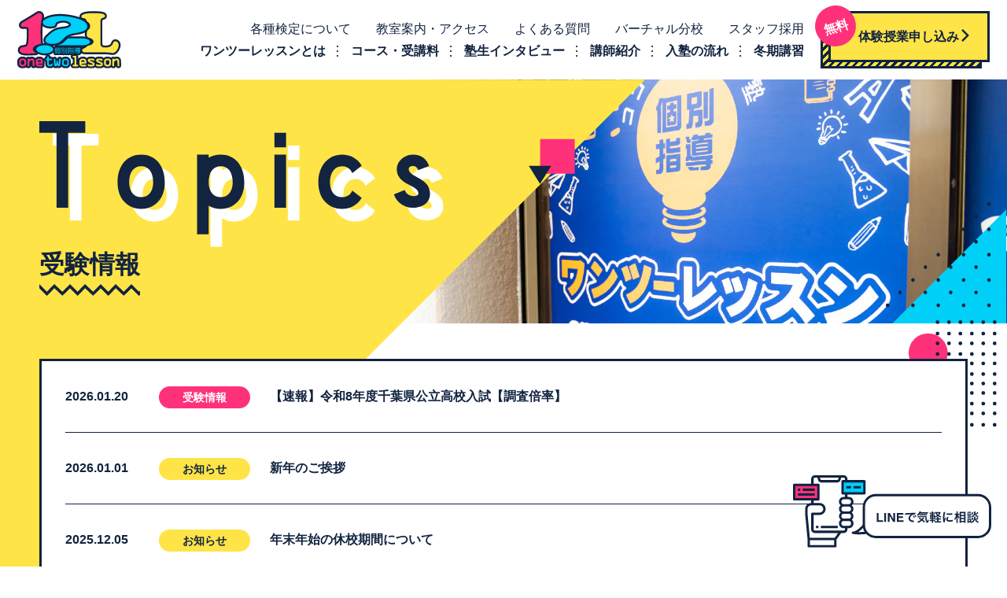

--- FILE ---
content_type: text/html; charset=UTF-8
request_url: https://www.one-two-lesson.com/topic_cat/exam-info/
body_size: 71383
content:
<!doctype html>
<html class="no-js" lang="ja"
	prefix="og: https://ogp.me/ns#"  >
  <head>
    <meta charset="UTF-8" />
    <meta name="viewport" content="width=device-width, initial-scale=1.0" />
    <title>受験情報 | 江戸川台の学習塾・個別指導ワンツーレッスン《公式HP》</title>

		<!-- All in One SEO 4.0.18 -->
		<meta name="robots" content="noindex, max-snippet:-1, max-image-preview:large, max-video-preview:-1"/>
		<link rel="canonical" href="https://www.one-two-lesson.com/topic_cat/exam-info/" />
		<link rel="next" href="https://www.one-two-lesson.com/topic_cat/exam-info/page/2/" />
		<script type="application/ld+json" class="aioseo-schema">
			{"@context":"https:\/\/schema.org","@graph":[{"@type":"WebSite","@id":"https:\/\/www.one-two-lesson.com\/#website","url":"https:\/\/www.one-two-lesson.com\/","name":"\u6c5f\u6238\u5ddd\u53f0\u306e\u5b66\u7fd2\u587e\u30fb\u500b\u5225\u6307\u5c0e\u30ef\u30f3\u30c4\u30fc\u30ec\u30c3\u30b9\u30f3\u300a\u516c\u5f0fHP\u300b","publisher":{"@id":"https:\/\/www.one-two-lesson.com\/#organization"}},{"@type":"Organization","@id":"https:\/\/www.one-two-lesson.com\/#organization","name":"\u6c5f\u6238\u5ddd\u53f0\u306e\u5b66\u7fd2\u587e\u30fb\u500b\u5225\u6307\u5c0e\u30ef\u30f3\u30c4\u30fc\u30ec\u30c3\u30b9\u30f3\u300a\u516c\u5f0fHP\u300b","url":"https:\/\/www.one-two-lesson.com\/","contactPoint":{"@type":"ContactPoint","telephone":"+81471537344","contactType":"Customer Support"}},{"@type":"BreadcrumbList","@id":"https:\/\/www.one-two-lesson.com\/topic_cat\/exam-info\/#breadcrumblist","itemListElement":[{"@type":"ListItem","@id":"https:\/\/www.one-two-lesson.com\/#listItem","position":"1","item":{"@id":"https:\/\/www.one-two-lesson.com\/#item","name":"\u30db\u30fc\u30e0","description":"\u30ef\u30f3\u30c4\u30fc\u30ec\u30c3\u30b9\u30f3\u306f\u300c\u53d7\u9a13\u306e\u5148\u307e\u3067\u5f79\u7acb\u3064\u5b9f\u73fe\u529b\u3092\u80b2\u3080\u300d\u3092\u6559\u80b2\u7406\u5ff5\u3068\u3059\u308b\u500b\u5225\u6307\u5c0e\u578b\u306e\u5b66\u7fd2\u587e\u3067\u3059\u3002\u5404\u7a2e\u691c\u5b9a\uff08\u82f1\u8a9e\u691c\u5b9a\u30fb\u6f22\u5b57\u691c\u5b9a\u30fb\u6570\u5b66\u691c\u5b9a\uff09\u306e\u6e96\u4f1a\u5834\u3002\u6d41\u5c71\u5e02\u306e\u6c5f\u6238\u5ddd\u53f0\u99c5\u304b\u3089\u5f92\u6b69\uff11\u5206\u3001\u6559\u5ba4\u898b\u5b66\u30fb\u7121\u6599\u4f53\u9a13\u53d7\u4ed8\u4e2d\uff01","url":"https:\/\/www.one-two-lesson.com\/"},"nextItem":"https:\/\/www.one-two-lesson.com\/topic_cat\/exam-info\/#listItem"},{"@type":"ListItem","@id":"https:\/\/www.one-two-lesson.com\/topic_cat\/exam-info\/#listItem","position":"2","item":{"@id":"https:\/\/www.one-two-lesson.com\/topic_cat\/exam-info\/#item","name":"\u53d7\u9a13\u60c5\u5831","url":"https:\/\/www.one-two-lesson.com\/topic_cat\/exam-info\/"},"previousItem":"https:\/\/www.one-two-lesson.com\/#listItem"}]},{"@type":"CollectionPage","@id":"https:\/\/www.one-two-lesson.com\/topic_cat\/exam-info\/#collectionpage","url":"https:\/\/www.one-two-lesson.com\/topic_cat\/exam-info\/","name":"\u53d7\u9a13\u60c5\u5831 | \u6c5f\u6238\u5ddd\u53f0\u306e\u5b66\u7fd2\u587e\u30fb\u500b\u5225\u6307\u5c0e\u30ef\u30f3\u30c4\u30fc\u30ec\u30c3\u30b9\u30f3\u300a\u516c\u5f0fHP\u300b","inLanguage":"ja","isPartOf":{"@id":"https:\/\/www.one-two-lesson.com\/#website"},"breadcrumb":{"@id":"https:\/\/www.one-two-lesson.com\/topic_cat\/exam-info\/#breadcrumblist"}}]}
		</script>
		<!-- All in One SEO -->

<style id="ywsll_inlinecss">
/* https://www.one-two-lesson.com/wp-includes/css/dist/block-library/style.min.css?ver=5.9.12 */ 
@charset "UTF-8";.wp-block-archives-dropdown label{display:block}.wp-block-audio{margin:0 0 1em}.wp-block-audio figcaption{margin-top:.5em;margin-bottom:1em}.wp-block-audio audio{width:100%;min-width:300px}.wp-block-button__link{color:#fff;background-color:#32373c;border-radius:9999px;box-shadow:none;cursor:pointer;display:inline-block;font-size:1.125em;padding:calc(.667em + 2px) calc(1.333em + 2px);text-align:center;text-decoration:none;word-break:break-word;box-sizing:border-box}.wp-block-button__link:active,.wp-block-button__link:focus,.wp-block-button__link:hover,.wp-block-button__link:visited{color:#fff}.wp-block-button__link.aligncenter{text-align:center}.wp-block-button__link.alignright{text-align:right}.wp-block-buttons>.wp-block-button.has-custom-width{max-width:none}.wp-block-buttons>.wp-block-button.has-custom-width .wp-block-button__link{width:100%}.wp-block-buttons>.wp-block-button.has-custom-font-size .wp-block-button__link{font-size:inherit}.wp-block-buttons>.wp-block-button.wp-block-button__width-25{width:calc(25% - var(--wp--style--block-gap,.5em)*0.75)}.wp-block-buttons>.wp-block-button.wp-block-button__width-50{width:calc(50% - var(--wp--style--block-gap,.5em)*0.5)}.wp-block-buttons>.wp-block-button.wp-block-button__width-75{width:calc(75% - var(--wp--style--block-gap,.5em)*0.25)}.wp-block-buttons>.wp-block-button.wp-block-button__width-100{width:100%;flex-basis:100%}.wp-block-buttons.is-vertical>.wp-block-button.wp-block-button__width-25{width:25%}.wp-block-buttons.is-vertical>.wp-block-button.wp-block-button__width-50{width:50%}.wp-block-buttons.is-vertical>.wp-block-button.wp-block-button__width-75{width:75%}.wp-block-button.is-style-squared,.wp-block-button__link.wp-block-button.is-style-squared{border-radius:0}.wp-block-button.no-border-radius,.wp-block-button__link.no-border-radius{border-radius:0!important}.is-style-outline>:where(.wp-block-button__link),:where(.wp-block-button__link).is-style-outline{border:2px solid;padding:.667em 1.333em}.is-style-outline>.wp-block-button__link:not(.has-text-color),.wp-block-button__link.is-style-outline:not(.has-text-color){color:currentColor}.is-style-outline>.wp-block-button__link:not(.has-background),.wp-block-button__link.is-style-outline:not(.has-background){background-color:transparent}.wp-block-buttons.is-vertical{flex-direction:column}.wp-block-buttons.is-vertical>.wp-block-button:last-child{margin-bottom:0}.wp-block-buttons>.wp-block-button{display:inline-block;margin:0}.wp-block-buttons.is-content-justification-left{justify-content:flex-start}.wp-block-buttons.is-content-justification-left.is-vertical{align-items:flex-start}.wp-block-buttons.is-content-justification-center{justify-content:center}.wp-block-buttons.is-content-justification-center.is-vertical{align-items:center}.wp-block-buttons.is-content-justification-right{justify-content:flex-end}.wp-block-buttons.is-content-justification-right.is-vertical{align-items:flex-end}.wp-block-buttons.is-content-justification-space-between{justify-content:space-between}.wp-block-buttons.aligncenter{text-align:center}.wp-block-buttons:not(.is-content-justification-space-between,.is-content-justification-right,.is-content-justification-left,.is-content-justification-center) .wp-block-button.aligncenter{margin-left:auto;margin-right:auto;width:100%}.wp-block-button.aligncenter,.wp-block-calendar{text-align:center}.wp-block-calendar tbody td,.wp-block-calendar th{padding:.25em;border:1px solid #ddd}.wp-block-calendar tfoot td{border:none}.wp-block-calendar table{width:100%;border-collapse:collapse}.wp-block-calendar table th{font-weight:400;background:#ddd}.wp-block-calendar a{text-decoration:underline}.wp-block-calendar table caption,.wp-block-calendar table tbody{color:#40464d}.wp-block-categories.alignleft{margin-right:2em}.wp-block-categories.alignright{margin-left:2em}.wp-block-code code{display:block;white-space:pre-wrap;overflow-wrap:break-word}.wp-block-columns{display:flex;margin-bottom:1.75em;box-sizing:border-box;flex-wrap:wrap}@media (min-width:782px){.wp-block-columns{flex-wrap:nowrap}}.wp-block-columns:where(.has-background){padding:1.25em 2.375em}.wp-block-columns.are-vertically-aligned-top{align-items:flex-start}.wp-block-columns.are-vertically-aligned-center{align-items:center}.wp-block-columns.are-vertically-aligned-bottom{align-items:flex-end}@media (max-width:599px){.wp-block-columns:not(.is-not-stacked-on-mobile)>.wp-block-column{flex-basis:100%!important}}@media (min-width:600px) and (max-width:781px){.wp-block-columns:not(.is-not-stacked-on-mobile)>.wp-block-column:not(:only-child){flex-basis:calc(50% - var(--wp--style--block-gap,2em)/2)!important;flex-grow:0}.wp-block-columns:not(.is-not-stacked-on-mobile)>.wp-block-column:nth-child(2n){margin-left:var(--wp--style--block-gap,2em)}}@media (min-width:782px){.wp-block-columns:not(.is-not-stacked-on-mobile)>.wp-block-column{flex-basis:0;flex-grow:1}.wp-block-columns:not(.is-not-stacked-on-mobile)>.wp-block-column[style*=flex-basis]{flex-grow:0}.wp-block-columns:not(.is-not-stacked-on-mobile)>.wp-block-column:not(:first-child){margin-left:var(--wp--style--block-gap,2em)}}.wp-block-columns.is-not-stacked-on-mobile{flex-wrap:nowrap}.wp-block-columns.is-not-stacked-on-mobile>.wp-block-column{flex-basis:0;flex-grow:1}.wp-block-columns.is-not-stacked-on-mobile>.wp-block-column[style*=flex-basis]{flex-grow:0}.wp-block-columns.is-not-stacked-on-mobile>.wp-block-column:not(:first-child){margin-left:var(--wp--style--block-gap,2em)}.wp-block-column{flex-grow:1;min-width:0;word-break:break-word;overflow-wrap:break-word}.wp-block-column.is-vertically-aligned-top{align-self:flex-start}.wp-block-column.is-vertically-aligned-center{align-self:center}.wp-block-column.is-vertically-aligned-bottom{align-self:flex-end}.wp-block-column.is-vertically-aligned-bottom,.wp-block-column.is-vertically-aligned-center,.wp-block-column.is-vertically-aligned-top{width:100%}.wp-block-cover,.wp-block-cover-image{position:relative;background-size:cover;background-position:50%;min-height:430px;width:100%;display:flex;justify-content:center;align-items:center;padding:1em;box-sizing:border-box}.wp-block-cover-image.has-parallax,.wp-block-cover.has-parallax{background-attachment:fixed}@supports (-webkit-overflow-scrolling:touch){.wp-block-cover-image.has-parallax,.wp-block-cover.has-parallax{background-attachment:scroll}}@media (prefers-reduced-motion:reduce){.wp-block-cover-image.has-parallax,.wp-block-cover.has-parallax{background-attachment:scroll}}.wp-block-cover-image.is-repeated,.wp-block-cover.is-repeated{background-repeat:repeat;background-size:auto}.wp-block-cover-image.has-background-dim:not([class*=-background-color]),.wp-block-cover-image .has-background-dim:not([class*=-background-color]),.wp-block-cover.has-background-dim:not([class*=-background-color]),.wp-block-cover .has-background-dim:not([class*=-background-color]){background-color:#000}.wp-block-cover-image .has-background-dim.has-background-gradient,.wp-block-cover .has-background-dim.has-background-gradient{background-color:transparent}.wp-block-cover-image.has-background-dim:before,.wp-block-cover.has-background-dim:before{content:"";background-color:inherit}.wp-block-cover-image.has-background-dim:not(.has-background-gradient):before,.wp-block-cover-image .wp-block-cover__background,.wp-block-cover-image .wp-block-cover__gradient-background,.wp-block-cover.has-background-dim:not(.has-background-gradient):before,.wp-block-cover .wp-block-cover__background,.wp-block-cover .wp-block-cover__gradient-background{position:absolute;top:0;left:0;bottom:0;right:0;z-index:1;opacity:.5}.wp-block-cover-image.has-background-dim.has-background-dim-10 .wp-block-cover__gradient-background,.wp-block-cover-image.has-background-dim.has-background-dim-10:not(.has-background-gradient):before,.wp-block-cover.has-background-dim.has-background-dim-10 .wp-block-cover__gradient-background,.wp-block-cover.has-background-dim.has-background-dim-10:not(.has-background-gradient):before{opacity:.1}.wp-block-cover-image.has-background-dim.has-background-dim-20 .wp-block-cover__gradient-background,.wp-block-cover-image.has-background-dim.has-background-dim-20:not(.has-background-gradient):before,.wp-block-cover.has-background-dim.has-background-dim-20 .wp-block-cover__gradient-background,.wp-block-cover.has-background-dim.has-background-dim-20:not(.has-background-gradient):before{opacity:.2}.wp-block-cover-image.has-background-dim.has-background-dim-30 .wp-block-cover__gradient-background,.wp-block-cover-image.has-background-dim.has-background-dim-30:not(.has-background-gradient):before,.wp-block-cover.has-background-dim.has-background-dim-30 .wp-block-cover__gradient-background,.wp-block-cover.has-background-dim.has-background-dim-30:not(.has-background-gradient):before{opacity:.3}.wp-block-cover-image.has-background-dim.has-background-dim-40 .wp-block-cover__gradient-background,.wp-block-cover-image.has-background-dim.has-background-dim-40:not(.has-background-gradient):before,.wp-block-cover.has-background-dim.has-background-dim-40 .wp-block-cover__gradient-background,.wp-block-cover.has-background-dim.has-background-dim-40:not(.has-background-gradient):before{opacity:.4}.wp-block-cover-image.has-background-dim.has-background-dim-50 .wp-block-cover__gradient-background,.wp-block-cover-image.has-background-dim.has-background-dim-50:not(.has-background-gradient):before,.wp-block-cover.has-background-dim.has-background-dim-50 .wp-block-cover__gradient-background,.wp-block-cover.has-background-dim.has-background-dim-50:not(.has-background-gradient):before{opacity:.5}.wp-block-cover-image.has-background-dim.has-background-dim-60 .wp-block-cover__gradient-background,.wp-block-cover-image.has-background-dim.has-background-dim-60:not(.has-background-gradient):before,.wp-block-cover.has-background-dim.has-background-dim-60 .wp-block-cover__gradient-background,.wp-block-cover.has-background-dim.has-background-dim-60:not(.has-background-gradient):before{opacity:.6}.wp-block-cover-image.has-background-dim.has-background-dim-70 .wp-block-cover__gradient-background,.wp-block-cover-image.has-background-dim.has-background-dim-70:not(.has-background-gradient):before,.wp-block-cover.has-background-dim.has-background-dim-70 .wp-block-cover__gradient-background,.wp-block-cover.has-background-dim.has-background-dim-70:not(.has-background-gradient):before{opacity:.7}.wp-block-cover-image.has-background-dim.has-background-dim-80 .wp-block-cover__gradient-background,.wp-block-cover-image.has-background-dim.has-background-dim-80:not(.has-background-gradient):before,.wp-block-cover.has-background-dim.has-background-dim-80 .wp-block-cover__gradient-background,.wp-block-cover.has-background-dim.has-background-dim-80:not(.has-background-gradient):before{opacity:.8}.wp-block-cover-image.has-background-dim.has-background-dim-90 .wp-block-cover__gradient-background,.wp-block-cover-image.has-background-dim.has-background-dim-90:not(.has-background-gradient):before,.wp-block-cover.has-background-dim.has-background-dim-90 .wp-block-cover__gradient-background,.wp-block-cover.has-background-dim.has-background-dim-90:not(.has-background-gradient):before{opacity:.9}.wp-block-cover-image.has-background-dim.has-background-dim-100 .wp-block-cover__gradient-background,.wp-block-cover-image.has-background-dim.has-background-dim-100:not(.has-background-gradient):before,.wp-block-cover.has-background-dim.has-background-dim-100 .wp-block-cover__gradient-background,.wp-block-cover.has-background-dim.has-background-dim-100:not(.has-background-gradient):before{opacity:1}.wp-block-cover-image .wp-block-cover__gradient-background.has-background-dim.has-background-dim-0,.wp-block-cover .wp-block-cover__gradient-background.has-background-dim.has-background-dim-0{opacity:0}.wp-block-cover-image .wp-block-cover__gradient-background.has-background-dim.has-background-dim-10,.wp-block-cover .wp-block-cover__gradient-background.has-background-dim.has-background-dim-10{opacity:.1}.wp-block-cover-image .wp-block-cover__gradient-background.has-background-dim.has-background-dim-20,.wp-block-cover .wp-block-cover__gradient-background.has-background-dim.has-background-dim-20{opacity:.2}.wp-block-cover-image .wp-block-cover__gradient-background.has-background-dim.has-background-dim-30,.wp-block-cover .wp-block-cover__gradient-background.has-background-dim.has-background-dim-30{opacity:.3}.wp-block-cover-image .wp-block-cover__gradient-background.has-background-dim.has-background-dim-40,.wp-block-cover .wp-block-cover__gradient-background.has-background-dim.has-background-dim-40{opacity:.4}.wp-block-cover-image .wp-block-cover__gradient-background.has-background-dim.has-background-dim-50,.wp-block-cover .wp-block-cover__gradient-background.has-background-dim.has-background-dim-50{opacity:.5}.wp-block-cover-image .wp-block-cover__gradient-background.has-background-dim.has-background-dim-60,.wp-block-cover .wp-block-cover__gradient-background.has-background-dim.has-background-dim-60{opacity:.6}.wp-block-cover-image .wp-block-cover__gradient-background.has-background-dim.has-background-dim-70,.wp-block-cover .wp-block-cover__gradient-background.has-background-dim.has-background-dim-70{opacity:.7}.wp-block-cover-image .wp-block-cover__gradient-background.has-background-dim.has-background-dim-80,.wp-block-cover .wp-block-cover__gradient-background.has-background-dim.has-background-dim-80{opacity:.8}.wp-block-cover-image .wp-block-cover__gradient-background.has-background-dim.has-background-dim-90,.wp-block-cover .wp-block-cover__gradient-background.has-background-dim.has-background-dim-90{opacity:.9}.wp-block-cover-image .wp-block-cover__gradient-background.has-background-dim.has-background-dim-100,.wp-block-cover .wp-block-cover__gradient-background.has-background-dim.has-background-dim-100{opacity:1}.wp-block-cover-image.alignleft,.wp-block-cover-image.alignright,.wp-block-cover.alignleft,.wp-block-cover.alignright{max-width:420px;width:100%}.wp-block-cover-image:after,.wp-block-cover:after{display:block;content:"";font-size:0;min-height:inherit}@supports (position:sticky){.wp-block-cover-image:after,.wp-block-cover:after{content:none}}.wp-block-cover-image.aligncenter,.wp-block-cover-image.alignleft,.wp-block-cover-image.alignright,.wp-block-cover.aligncenter,.wp-block-cover.alignleft,.wp-block-cover.alignright{display:flex}.wp-block-cover-image .wp-block-cover__inner-container,.wp-block-cover .wp-block-cover__inner-container{width:100%;z-index:1;color:#fff}.wp-block-cover-image.is-light .wp-block-cover__inner-container,.wp-block-cover.is-light .wp-block-cover__inner-container{color:#000}.wp-block-cover-image h1:not(.has-text-color),.wp-block-cover-image h2:not(.has-text-color),.wp-block-cover-image h3:not(.has-text-color),.wp-block-cover-image h4:not(.has-text-color),.wp-block-cover-image h5:not(.has-text-color),.wp-block-cover-image h6:not(.has-text-color),.wp-block-cover-image p:not(.has-text-color),.wp-block-cover h1:not(.has-text-color),.wp-block-cover h2:not(.has-text-color),.wp-block-cover h3:not(.has-text-color),.wp-block-cover h4:not(.has-text-color),.wp-block-cover h5:not(.has-text-color),.wp-block-cover h6:not(.has-text-color),.wp-block-cover p:not(.has-text-color){color:inherit}.wp-block-cover-image.is-position-top-left,.wp-block-cover.is-position-top-left{align-items:flex-start;justify-content:flex-start}.wp-block-cover-image.is-position-top-center,.wp-block-cover.is-position-top-center{align-items:flex-start;justify-content:center}.wp-block-cover-image.is-position-top-right,.wp-block-cover.is-position-top-right{align-items:flex-start;justify-content:flex-end}.wp-block-cover-image.is-position-center-left,.wp-block-cover.is-position-center-left{align-items:center;justify-content:flex-start}.wp-block-cover-image.is-position-center-center,.wp-block-cover.is-position-center-center{align-items:center;justify-content:center}.wp-block-cover-image.is-position-center-right,.wp-block-cover.is-position-center-right{align-items:center;justify-content:flex-end}.wp-block-cover-image.is-position-bottom-left,.wp-block-cover.is-position-bottom-left{align-items:flex-end;justify-content:flex-start}.wp-block-cover-image.is-position-bottom-center,.wp-block-cover.is-position-bottom-center{align-items:flex-end;justify-content:center}.wp-block-cover-image.is-position-bottom-right,.wp-block-cover.is-position-bottom-right{align-items:flex-end;justify-content:flex-end}.wp-block-cover-image.has-custom-content-position.has-custom-content-position .wp-block-cover__inner-container,.wp-block-cover.has-custom-content-position.has-custom-content-position .wp-block-cover__inner-container{margin:0;width:auto}.wp-block-cover-image img.wp-block-cover__image-background,.wp-block-cover-image video.wp-block-cover__video-background,.wp-block-cover img.wp-block-cover__image-background,.wp-block-cover video.wp-block-cover__video-background{position:absolute;top:0;left:0;right:0;bottom:0;margin:0;padding:0;width:100%;height:100%;max-width:none;max-height:none;-o-object-fit:cover;object-fit:cover;outline:none;border:none;box-shadow:none}.wp-block-cover__image-background,.wp-block-cover__video-background{z-index:0}.wp-block-cover-image-text,.wp-block-cover-image-text a,.wp-block-cover-image-text a:active,.wp-block-cover-image-text a:focus,.wp-block-cover-image-text a:hover,.wp-block-cover-text,.wp-block-cover-text a,.wp-block-cover-text a:active,.wp-block-cover-text a:focus,.wp-block-cover-text a:hover,section.wp-block-cover-image h2,section.wp-block-cover-image h2 a,section.wp-block-cover-image h2 a:active,section.wp-block-cover-image h2 a:focus,section.wp-block-cover-image h2 a:hover{color:#fff}.wp-block-cover-image .wp-block-cover.has-left-content{justify-content:flex-start}.wp-block-cover-image .wp-block-cover.has-right-content{justify-content:flex-end}.wp-block-cover-image.has-left-content .wp-block-cover-image-text,.wp-block-cover.has-left-content .wp-block-cover-text,section.wp-block-cover-image.has-left-content>h2{margin-left:0;text-align:left}.wp-block-cover-image.has-right-content .wp-block-cover-image-text,.wp-block-cover.has-right-content .wp-block-cover-text,section.wp-block-cover-image.has-right-content>h2{margin-right:0;text-align:right}.wp-block-cover-image .wp-block-cover-image-text,.wp-block-cover .wp-block-cover-text,section.wp-block-cover-image>h2{font-size:2em;line-height:1.25;z-index:1;margin-bottom:0;max-width:840px;padding:.44em;text-align:center}.wp-block-embed.alignleft,.wp-block-embed.alignright,.wp-block[data-align=left]>[data-type="core/embed"],.wp-block[data-align=right]>[data-type="core/embed"]{max-width:360px;width:100%}.wp-block-embed.alignleft .wp-block-embed__wrapper,.wp-block-embed.alignright .wp-block-embed__wrapper,.wp-block[data-align=left]>[data-type="core/embed"] .wp-block-embed__wrapper,.wp-block[data-align=right]>[data-type="core/embed"] .wp-block-embed__wrapper{min-width:280px}.wp-block-cover .wp-block-embed{min-width:320px;min-height:240px}.wp-block-embed{margin:0 0 1em;overflow-wrap:break-word}.wp-block-embed figcaption{margin-top:.5em;margin-bottom:1em}.wp-block-embed iframe{max-width:100%}.wp-block-embed__wrapper{position:relative}.wp-embed-responsive .wp-has-aspect-ratio .wp-block-embed__wrapper:before{content:"";display:block;padding-top:50%}.wp-embed-responsive .wp-has-aspect-ratio iframe{position:absolute;top:0;right:0;bottom:0;left:0;height:100%;width:100%}.wp-embed-responsive .wp-embed-aspect-21-9 .wp-block-embed__wrapper:before{padding-top:42.85%}.wp-embed-responsive .wp-embed-aspect-18-9 .wp-block-embed__wrapper:before{padding-top:50%}.wp-embed-responsive .wp-embed-aspect-16-9 .wp-block-embed__wrapper:before{padding-top:56.25%}.wp-embed-responsive .wp-embed-aspect-4-3 .wp-block-embed__wrapper:before{padding-top:75%}.wp-embed-responsive .wp-embed-aspect-1-1 .wp-block-embed__wrapper:before{padding-top:100%}.wp-embed-responsive .wp-embed-aspect-9-16 .wp-block-embed__wrapper:before{padding-top:177.77%}.wp-embed-responsive .wp-embed-aspect-1-2 .wp-block-embed__wrapper:before{padding-top:200%}.wp-block-file{margin-bottom:1.5em}.wp-block-file.aligncenter{text-align:center}.wp-block-file.alignright{text-align:right}.wp-block-file .wp-block-file__embed{margin-bottom:1em}.wp-block-file .wp-block-file__button{background:#32373c;border-radius:2em;color:#fff;font-size:.8em;padding:.5em 1em}.wp-block-file a.wp-block-file__button{text-decoration:none}.wp-block-file a.wp-block-file__button:active,.wp-block-file a.wp-block-file__button:focus,.wp-block-file a.wp-block-file__button:hover,.wp-block-file a.wp-block-file__button:visited{box-shadow:none;color:#fff;opacity:.85;text-decoration:none}.wp-block-file *+.wp-block-file__button{margin-left:.75em}.blocks-gallery-grid,.wp-block-gallery{display:flex;flex-wrap:wrap;list-style-type:none;padding:0;margin:0}.blocks-gallery-grid .blocks-gallery-image,.blocks-gallery-grid .blocks-gallery-item,.wp-block-gallery .blocks-gallery-image,.wp-block-gallery .blocks-gallery-item{margin:0 1em 1em 0;display:flex;flex-grow:1;flex-direction:column;justify-content:center;position:relative;width:calc(50% - 1em)}.blocks-gallery-grid .blocks-gallery-image:nth-of-type(2n),.blocks-gallery-grid .blocks-gallery-item:nth-of-type(2n),.wp-block-gallery .blocks-gallery-image:nth-of-type(2n),.wp-block-gallery .blocks-gallery-item:nth-of-type(2n){margin-right:0}.blocks-gallery-grid .blocks-gallery-image figure,.blocks-gallery-grid .blocks-gallery-item figure,.wp-block-gallery .blocks-gallery-image figure,.wp-block-gallery .blocks-gallery-item figure{margin:0;height:100%;display:flex;align-items:flex-end;justify-content:flex-start}.blocks-gallery-grid .blocks-gallery-image img,.blocks-gallery-grid .blocks-gallery-item img,.wp-block-gallery .blocks-gallery-image img,.wp-block-gallery .blocks-gallery-item img{display:block;max-width:100%;height:auto;width:auto}.blocks-gallery-grid .blocks-gallery-image figcaption,.blocks-gallery-grid .blocks-gallery-item figcaption,.wp-block-gallery .blocks-gallery-image figcaption,.wp-block-gallery .blocks-gallery-item figcaption{position:absolute;bottom:0;width:100%;max-height:100%;overflow:auto;padding:3em .77em .7em;color:#fff;text-align:center;font-size:.8em;background:linear-gradient(0deg,rgba(0,0,0,.7),rgba(0,0,0,.3) 70%,transparent);box-sizing:border-box;margin:0;z-index:2}.blocks-gallery-grid .blocks-gallery-image figcaption img,.blocks-gallery-grid .blocks-gallery-item figcaption img,.wp-block-gallery .blocks-gallery-image figcaption img,.wp-block-gallery .blocks-gallery-item figcaption img{display:inline}.blocks-gallery-grid figcaption,.wp-block-gallery figcaption{flex-grow:1}.blocks-gallery-grid.is-cropped .blocks-gallery-image a,.blocks-gallery-grid.is-cropped .blocks-gallery-image img,.blocks-gallery-grid.is-cropped .blocks-gallery-item a,.blocks-gallery-grid.is-cropped .blocks-gallery-item img,.wp-block-gallery.is-cropped .blocks-gallery-image a,.wp-block-gallery.is-cropped .blocks-gallery-image img,.wp-block-gallery.is-cropped .blocks-gallery-item a,.wp-block-gallery.is-cropped .blocks-gallery-item img{width:100%;height:100%;flex:1;-o-object-fit:cover;object-fit:cover}.blocks-gallery-grid.columns-1 .blocks-gallery-image,.blocks-gallery-grid.columns-1 .blocks-gallery-item,.wp-block-gallery.columns-1 .blocks-gallery-image,.wp-block-gallery.columns-1 .blocks-gallery-item{width:100%;margin-right:0}@media (min-width:600px){.blocks-gallery-grid.columns-3 .blocks-gallery-image,.blocks-gallery-grid.columns-3 .blocks-gallery-item,.wp-block-gallery.columns-3 .blocks-gallery-image,.wp-block-gallery.columns-3 .blocks-gallery-item{width:calc(33.33333% - .66667em);margin-right:1em}.blocks-gallery-grid.columns-4 .blocks-gallery-image,.blocks-gallery-grid.columns-4 .blocks-gallery-item,.wp-block-gallery.columns-4 .blocks-gallery-image,.wp-block-gallery.columns-4 .blocks-gallery-item{width:calc(25% - .75em);margin-right:1em}.blocks-gallery-grid.columns-5 .blocks-gallery-image,.blocks-gallery-grid.columns-5 .blocks-gallery-item,.wp-block-gallery.columns-5 .blocks-gallery-image,.wp-block-gallery.columns-5 .blocks-gallery-item{width:calc(20% - .8em);margin-right:1em}.blocks-gallery-grid.columns-6 .blocks-gallery-image,.blocks-gallery-grid.columns-6 .blocks-gallery-item,.wp-block-gallery.columns-6 .blocks-gallery-image,.wp-block-gallery.columns-6 .blocks-gallery-item{width:calc(16.66667% - .83333em);margin-right:1em}.blocks-gallery-grid.columns-7 .blocks-gallery-image,.blocks-gallery-grid.columns-7 .blocks-gallery-item,.wp-block-gallery.columns-7 .blocks-gallery-image,.wp-block-gallery.columns-7 .blocks-gallery-item{width:calc(14.28571% - .85714em);margin-right:1em}.blocks-gallery-grid.columns-8 .blocks-gallery-image,.blocks-gallery-grid.columns-8 .blocks-gallery-item,.wp-block-gallery.columns-8 .blocks-gallery-image,.wp-block-gallery.columns-8 .blocks-gallery-item{width:calc(12.5% - .875em);margin-right:1em}.blocks-gallery-grid.columns-1 .blocks-gallery-image:nth-of-type(1n),.blocks-gallery-grid.columns-1 .blocks-gallery-item:nth-of-type(1n),.blocks-gallery-grid.columns-2 .blocks-gallery-image:nth-of-type(2n),.blocks-gallery-grid.columns-2 .blocks-gallery-item:nth-of-type(2n),.blocks-gallery-grid.columns-3 .blocks-gallery-image:nth-of-type(3n),.blocks-gallery-grid.columns-3 .blocks-gallery-item:nth-of-type(3n),.blocks-gallery-grid.columns-4 .blocks-gallery-image:nth-of-type(4n),.blocks-gallery-grid.columns-4 .blocks-gallery-item:nth-of-type(4n),.blocks-gallery-grid.columns-5 .blocks-gallery-image:nth-of-type(5n),.blocks-gallery-grid.columns-5 .blocks-gallery-item:nth-of-type(5n),.blocks-gallery-grid.columns-6 .blocks-gallery-image:nth-of-type(6n),.blocks-gallery-grid.columns-6 .blocks-gallery-item:nth-of-type(6n),.blocks-gallery-grid.columns-7 .blocks-gallery-image:nth-of-type(7n),.blocks-gallery-grid.columns-7 .blocks-gallery-item:nth-of-type(7n),.blocks-gallery-grid.columns-8 .blocks-gallery-image:nth-of-type(8n),.blocks-gallery-grid.columns-8 .blocks-gallery-item:nth-of-type(8n),.wp-block-gallery.columns-1 .blocks-gallery-image:nth-of-type(1n),.wp-block-gallery.columns-1 .blocks-gallery-item:nth-of-type(1n),.wp-block-gallery.columns-2 .blocks-gallery-image:nth-of-type(2n),.wp-block-gallery.columns-2 .blocks-gallery-item:nth-of-type(2n),.wp-block-gallery.columns-3 .blocks-gallery-image:nth-of-type(3n),.wp-block-gallery.columns-3 .blocks-gallery-item:nth-of-type(3n),.wp-block-gallery.columns-4 .blocks-gallery-image:nth-of-type(4n),.wp-block-gallery.columns-4 .blocks-gallery-item:nth-of-type(4n),.wp-block-gallery.columns-5 .blocks-gallery-image:nth-of-type(5n),.wp-block-gallery.columns-5 .blocks-gallery-item:nth-of-type(5n),.wp-block-gallery.columns-6 .blocks-gallery-image:nth-of-type(6n),.wp-block-gallery.columns-6 .blocks-gallery-item:nth-of-type(6n),.wp-block-gallery.columns-7 .blocks-gallery-image:nth-of-type(7n),.wp-block-gallery.columns-7 .blocks-gallery-item:nth-of-type(7n),.wp-block-gallery.columns-8 .blocks-gallery-image:nth-of-type(8n),.wp-block-gallery.columns-8 .blocks-gallery-item:nth-of-type(8n){margin-right:0}}.blocks-gallery-grid .blocks-gallery-image:last-child,.blocks-gallery-grid .blocks-gallery-item:last-child,.wp-block-gallery .blocks-gallery-image:last-child,.wp-block-gallery .blocks-gallery-item:last-child{margin-right:0}.blocks-gallery-grid.alignleft,.blocks-gallery-grid.alignright,.wp-block-gallery.alignleft,.wp-block-gallery.alignright{max-width:420px;width:100%}.blocks-gallery-grid.aligncenter .blocks-gallery-item figure,.wp-block-gallery.aligncenter .blocks-gallery-item figure{justify-content:center}.wp-block-gallery:not(.is-cropped) .blocks-gallery-item{align-self:flex-start}.wp-block-gallery.has-nested-images{display:flex;flex-wrap:wrap}.wp-block-gallery.has-nested-images figure.wp-block-image:not(#individual-image){margin:0 var(--gallery-block--gutter-size,16px) var(--gallery-block--gutter-size,16px) 0;width:calc(50% - var(--gallery-block--gutter-size,16px)/2)}.wp-block-gallery.has-nested-images figure.wp-block-image:not(#individual-image):last-of-type:not(#individual-image),.wp-block-gallery.has-nested-images figure.wp-block-image:not(#individual-image):nth-of-type(2n){margin-right:0}.wp-block-gallery.has-nested-images figure.wp-block-image{display:flex;flex-grow:1;justify-content:center;position:relative;margin-top:auto;margin-bottom:auto;flex-direction:column;max-width:100%}.wp-block-gallery.has-nested-images figure.wp-block-image>a,.wp-block-gallery.has-nested-images figure.wp-block-image>div{margin:0;flex-direction:column;flex-grow:1}.wp-block-gallery.has-nested-images figure.wp-block-image img{display:block;height:auto;max-width:100%!important;width:auto}.wp-block-gallery.has-nested-images figure.wp-block-image figcaption{background:linear-gradient(0deg,rgba(0,0,0,.7),rgba(0,0,0,.3) 70%,transparent);bottom:0;color:#fff;font-size:13px;left:0;margin-bottom:0;max-height:60%;overflow:auto;padding:0 8px 8px;position:absolute;text-align:center;width:100%;box-sizing:border-box}.wp-block-gallery.has-nested-images figure.wp-block-image figcaption img{display:inline}.wp-block-gallery.has-nested-images figure.wp-block-image.is-style-rounded>a,.wp-block-gallery.has-nested-images figure.wp-block-image.is-style-rounded>div{flex:1 1 auto}.wp-block-gallery.has-nested-images figure.wp-block-image.is-style-rounded figcaption{flex:initial;background:none;color:inherit;margin:0;padding:10px 10px 9px;position:relative}.wp-block-gallery.has-nested-images figcaption{flex-grow:1;flex-basis:100%;text-align:center}.wp-block-gallery.has-nested-images:not(.is-cropped) figure.wp-block-image:not(#individual-image){margin-top:0;margin-bottom:auto}.wp-block-gallery.has-nested-images:not(.is-cropped) figure.wp-block-image:not(#individual-image) img{margin-bottom:var(--gallery-block--gutter-size,16px)}.wp-block-gallery.has-nested-images:not(.is-cropped) figure.wp-block-image:not(#individual-image) figcaption{bottom:var(--gallery-block--gutter-size,16px)}.wp-block-gallery.has-nested-images.is-cropped figure.wp-block-image:not(#individual-image){align-self:inherit}.wp-block-gallery.has-nested-images.is-cropped figure.wp-block-image:not(#individual-image)>a,.wp-block-gallery.has-nested-images.is-cropped figure.wp-block-image:not(#individual-image)>div:not(.components-drop-zone){display:flex}.wp-block-gallery.has-nested-images.is-cropped figure.wp-block-image:not(#individual-image) a,.wp-block-gallery.has-nested-images.is-cropped figure.wp-block-image:not(#individual-image) img{width:100%;flex:1 0 0%;height:100%;-o-object-fit:cover;object-fit:cover}.wp-block-gallery.has-nested-images.columns-1 figure.wp-block-image:not(#individual-image){margin-right:0;width:100%}@media (min-width:600px){.wp-block-gallery.has-nested-images.columns-3 figure.wp-block-image:not(#individual-image){margin-right:var(--gallery-block--gutter-size,16px);width:calc(33.33333% - var(--gallery-block--gutter-size,16px)*0.66667)}.wp-block-gallery.has-nested-images.columns-3 figure.wp-block-image:not(#individual-image).is-dragging~figure.wp-block-image:not(#individual-image){margin-right:var(--gallery-block--gutter-size,16px)}.wp-block-gallery.has-nested-images.columns-4 figure.wp-block-image:not(#individual-image){margin-right:var(--gallery-block--gutter-size,16px);width:calc(25% - var(--gallery-block--gutter-size,16px)*0.75)}.wp-block-gallery.has-nested-images.columns-4 figure.wp-block-image:not(#individual-image).is-dragging~figure.wp-block-image:not(#individual-image){margin-right:var(--gallery-block--gutter-size,16px)}.wp-block-gallery.has-nested-images.columns-5 figure.wp-block-image:not(#individual-image){margin-right:var(--gallery-block--gutter-size,16px);width:calc(20% - var(--gallery-block--gutter-size,16px)*0.8)}.wp-block-gallery.has-nested-images.columns-5 figure.wp-block-image:not(#individual-image).is-dragging~figure.wp-block-image:not(#individual-image){margin-right:var(--gallery-block--gutter-size,16px)}.wp-block-gallery.has-nested-images.columns-6 figure.wp-block-image:not(#individual-image){margin-right:var(--gallery-block--gutter-size,16px);width:calc(16.66667% - var(--gallery-block--gutter-size,16px)*0.83333)}.wp-block-gallery.has-nested-images.columns-6 figure.wp-block-image:not(#individual-image).is-dragging~figure.wp-block-image:not(#individual-image){margin-right:var(--gallery-block--gutter-size,16px)}.wp-block-gallery.has-nested-images.columns-7 figure.wp-block-image:not(#individual-image){margin-right:var(--gallery-block--gutter-size,16px);width:calc(14.28571% - var(--gallery-block--gutter-size,16px)*0.85714)}.wp-block-gallery.has-nested-images.columns-7 figure.wp-block-image:not(#individual-image).is-dragging~figure.wp-block-image:not(#individual-image){margin-right:var(--gallery-block--gutter-size,16px)}.wp-block-gallery.has-nested-images.columns-8 figure.wp-block-image:not(#individual-image){margin-right:var(--gallery-block--gutter-size,16px);width:calc(12.5% - var(--gallery-block--gutter-size,16px)*0.875)}.wp-block-gallery.has-nested-images.columns-8 figure.wp-block-image:not(#individual-image).is-dragging~figure.wp-block-image:not(#individual-image){margin-right:var(--gallery-block--gutter-size,16px)}.wp-block-gallery.has-nested-images.columns-1 figure.wp-block-image:not(#individual-image):nth-of-type(1n),.wp-block-gallery.has-nested-images.columns-2 figure.wp-block-image:not(#individual-image):nth-of-type(2n),.wp-block-gallery.has-nested-images.columns-3 figure.wp-block-image:not(#individual-image):nth-of-type(3n),.wp-block-gallery.has-nested-images.columns-4 figure.wp-block-image:not(#individual-image):nth-of-type(4n),.wp-block-gallery.has-nested-images.columns-5 figure.wp-block-image:not(#individual-image):nth-of-type(5n),.wp-block-gallery.has-nested-images.columns-6 figure.wp-block-image:not(#individual-image):nth-of-type(6n),.wp-block-gallery.has-nested-images.columns-7 figure.wp-block-image:not(#individual-image):nth-of-type(7n),.wp-block-gallery.has-nested-images.columns-8 figure.wp-block-image:not(#individual-image):nth-of-type(8n){margin-right:0}.wp-block-gallery.has-nested-images.columns-default figure.wp-block-image:not(#individual-image){margin-right:var(--gallery-block--gutter-size,16px);width:calc(33.33% - var(--gallery-block--gutter-size,16px)*0.66667)}.wp-block-gallery.has-nested-images.columns-default figure.wp-block-image:not(#individual-image):nth-of-type(3n+3){margin-right:0}.wp-block-gallery.has-nested-images.columns-default figure.wp-block-image:not(#individual-image):first-child:nth-last-child(2),.wp-block-gallery.has-nested-images.columns-default figure.wp-block-image:not(#individual-image):first-child:nth-last-child(2)~figure.wp-block-image:not(#individual-image){width:calc(50% - var(--gallery-block--gutter-size,16px)*0.5)}.wp-block-gallery.has-nested-images.columns-default figure.wp-block-image:not(#individual-image):first-child:last-child{width:100%}}.wp-block-gallery.has-nested-images.alignleft,.wp-block-gallery.has-nested-images.alignright{max-width:420px;width:100%}.wp-block-gallery.has-nested-images.aligncenter{justify-content:center}.wp-block-group{box-sizing:border-box}h1,h2,h3,h4,h5,h6{overflow-wrap:break-word}h1.has-background,h2.has-background,h3.has-background,h4.has-background,h5.has-background,h6.has-background{padding:1.25em 2.375em}.wp-block-image{margin:0 0 1em}.wp-block-image img{height:auto;max-width:100%;vertical-align:bottom}.wp-block-image:not(.is-style-rounded)>a,.wp-block-image:not(.is-style-rounded) img{border-radius:inherit}.wp-block-image.aligncenter{text-align:center}.wp-block-image.alignfull img,.wp-block-image.alignwide img{height:auto;width:100%}.wp-block-image .aligncenter,.wp-block-image .alignleft,.wp-block-image .alignright{display:table}.wp-block-image .aligncenter>figcaption,.wp-block-image .alignleft>figcaption,.wp-block-image .alignright>figcaption{display:table-caption;caption-side:bottom}.wp-block-image .alignleft{float:left;margin:.5em 1em .5em 0}.wp-block-image .alignright{float:right;margin:.5em 0 .5em 1em}.wp-block-image .aligncenter{margin-left:auto;margin-right:auto}.wp-block-image figcaption{margin-top:.5em;margin-bottom:1em}.wp-block-image.is-style-circle-mask img,.wp-block-image.is-style-rounded img{border-radius:9999px}@supports ((-webkit-mask-image:none) or (mask-image:none)) or (-webkit-mask-image:none){.wp-block-image.is-style-circle-mask img{-webkit-mask-image:url('data:image/svg+xml;utf8,<svg viewBox="0 0 100 100" xmlns="http://www.w3.org/2000/svg"><circle cx="50" cy="50" r="50"/></svg>');mask-image:url('data:image/svg+xml;utf8,<svg viewBox="0 0 100 100" xmlns="http://www.w3.org/2000/svg"><circle cx="50" cy="50" r="50"/></svg>');mask-mode:alpha;-webkit-mask-repeat:no-repeat;mask-repeat:no-repeat;-webkit-mask-size:contain;mask-size:contain;-webkit-mask-position:center;mask-position:center;border-radius:0}}.wp-block-image figure{margin:0}ol.wp-block-latest-comments{margin-left:0}.wp-block-latest-comments .wp-block-latest-comments{padding-left:0}.wp-block-latest-comments__comment{line-height:1.1;list-style:none;margin-bottom:1em}.has-avatars .wp-block-latest-comments__comment{min-height:2.25em;list-style:none}.has-avatars .wp-block-latest-comments__comment .wp-block-latest-comments__comment-excerpt,.has-avatars .wp-block-latest-comments__comment .wp-block-latest-comments__comment-meta{margin-left:3.25em}.has-dates .wp-block-latest-comments__comment,.has-excerpts .wp-block-latest-comments__comment{line-height:1.5}.wp-block-latest-comments__comment-excerpt p{font-size:.875em;line-height:1.8;margin:.36em 0 1.4em}.wp-block-latest-comments__comment-date{display:block;font-size:.75em}.wp-block-latest-comments .avatar,.wp-block-latest-comments__comment-avatar{border-radius:1.5em;display:block;float:left;height:2.5em;margin-right:.75em;width:2.5em}.wp-block-latest-posts.alignleft{margin-right:2em}.wp-block-latest-posts.alignright{margin-left:2em}.wp-block-latest-posts.wp-block-latest-posts__list{list-style:none;padding-left:0}.wp-block-latest-posts.wp-block-latest-posts__list li{clear:both}.wp-block-latest-posts.is-grid{display:flex;flex-wrap:wrap;padding:0}.wp-block-latest-posts.is-grid li{margin:0 1.25em 1.25em 0;width:100%}@media (min-width:600px){.wp-block-latest-posts.columns-2 li{width:calc(50% - .625em)}.wp-block-latest-posts.columns-2 li:nth-child(2n){margin-right:0}.wp-block-latest-posts.columns-3 li{width:calc(33.33333% - .83333em)}.wp-block-latest-posts.columns-3 li:nth-child(3n){margin-right:0}.wp-block-latest-posts.columns-4 li{width:calc(25% - .9375em)}.wp-block-latest-posts.columns-4 li:nth-child(4n){margin-right:0}.wp-block-latest-posts.columns-5 li{width:calc(20% - 1em)}.wp-block-latest-posts.columns-5 li:nth-child(5n){margin-right:0}.wp-block-latest-posts.columns-6 li{width:calc(16.66667% - 1.04167em)}.wp-block-latest-posts.columns-6 li:nth-child(6n){margin-right:0}}.wp-block-latest-posts__post-author,.wp-block-latest-posts__post-date{display:block;font-size:.8125em}.wp-block-latest-posts__post-excerpt{margin-top:.5em;margin-bottom:1em}.wp-block-latest-posts__featured-image a{display:inline-block}.wp-block-latest-posts__featured-image img{height:auto;width:auto;max-width:100%}.wp-block-latest-posts__featured-image.alignleft{margin-right:1em}.wp-block-latest-posts__featured-image.alignright{margin-left:1em}.wp-block-latest-posts__featured-image.aligncenter{margin-bottom:1em;text-align:center}.block-editor-image-alignment-control__row .components-base-control__field{display:flex;justify-content:space-between;align-items:center}.block-editor-image-alignment-control__row .components-base-control__field .components-base-control__label{margin-bottom:0}ol,ul{overflow-wrap:break-word}ol.has-background,ul.has-background{padding:1.25em 2.375em}.wp-block-media-text{direction:ltr;display:grid;grid-template-columns:50% 1fr;grid-template-rows:auto}.wp-block-media-text.has-media-on-the-right{grid-template-columns:1fr 50%}.wp-block-media-text.is-vertically-aligned-top .wp-block-media-text__content,.wp-block-media-text.is-vertically-aligned-top .wp-block-media-text__media{align-self:start}.wp-block-media-text.is-vertically-aligned-center .wp-block-media-text__content,.wp-block-media-text.is-vertically-aligned-center .wp-block-media-text__media,.wp-block-media-text .wp-block-media-text__content,.wp-block-media-text .wp-block-media-text__media{align-self:center}.wp-block-media-text.is-vertically-aligned-bottom .wp-block-media-text__content,.wp-block-media-text.is-vertically-aligned-bottom .wp-block-media-text__media{align-self:end}.wp-block-media-text .wp-block-media-text__media{grid-column:1;grid-row:1;margin:0}.wp-block-media-text .wp-block-media-text__content{direction:ltr;grid-column:2;grid-row:1;padding:0 8%;word-break:break-word}.wp-block-media-text.has-media-on-the-right .wp-block-media-text__media{grid-column:2;grid-row:1}.wp-block-media-text.has-media-on-the-right .wp-block-media-text__content{grid-column:1;grid-row:1}.wp-block-media-text__media img,.wp-block-media-text__media video{height:auto;max-width:unset;width:100%;vertical-align:middle}.wp-block-media-text.is-image-fill .wp-block-media-text__media{height:100%;min-height:250px;background-size:cover}.wp-block-media-text.is-image-fill .wp-block-media-text__media>a{display:block;height:100%}.wp-block-media-text.is-image-fill .wp-block-media-text__media img{position:absolute;width:1px;height:1px;padding:0;margin:-1px;overflow:hidden;clip:rect(0,0,0,0);border:0}@media (max-width:600px){.wp-block-media-text.is-stacked-on-mobile{grid-template-columns:100%!important}.wp-block-media-text.is-stacked-on-mobile .wp-block-media-text__media{grid-column:1;grid-row:1}.wp-block-media-text.is-stacked-on-mobile .wp-block-media-text__content{grid-column:1;grid-row:2}}.wp-block-navigation{position:relative;--navigation-layout-justification-setting:flex-start;--navigation-layout-direction:row;--navigation-layout-wrap:wrap;--navigation-layout-justify:flex-start;--navigation-layout-align:center}.wp-block-navigation ul{margin-top:0;margin-bottom:0;margin-left:0;padding-left:0}.wp-block-navigation ul,.wp-block-navigation ul li{list-style:none;padding:0}.wp-block-navigation .wp-block-navigation-item{display:flex;align-items:center;position:relative}.wp-block-navigation .wp-block-navigation-item .wp-block-navigation__submenu-container:empty{display:none}.wp-block-navigation .wp-block-navigation-item__content{color:inherit;display:block;padding:0}.wp-block-navigation[style*=text-decoration] .wp-block-navigation-item,.wp-block-navigation[style*=text-decoration] .wp-block-navigation__submenu-container,.wp-block-navigation[style*=text-decoration] a,.wp-block-navigation[style*=text-decoration] a:active,.wp-block-navigation[style*=text-decoration] a:focus{text-decoration:inherit}.wp-block-navigation:not([style*=text-decoration]) a,.wp-block-navigation:not([style*=text-decoration]) a:active,.wp-block-navigation:not([style*=text-decoration]) a:focus{text-decoration:none}.wp-block-navigation .wp-block-navigation__submenu-icon{align-self:center;line-height:0;display:inline-block;vertical-align:middle;font-size:inherit;padding:0;background-color:inherit;color:currentColor;border:none;margin-left:.25em;width:.6em;height:.6em}.wp-block-navigation .wp-block-navigation__submenu-icon svg{display:inline-block;stroke:currentColor;width:inherit;height:inherit}.wp-block-navigation.is-vertical{--navigation-layout-direction:column;--navigation-layout-justify:initial;--navigation-layout-align:flex-start}.wp-block-navigation.no-wrap{--navigation-layout-wrap:nowrap}.wp-block-navigation.items-justified-center{--navigation-layout-justification-setting:center;--navigation-layout-justify:center}.wp-block-navigation.items-justified-center.is-vertical{--navigation-layout-align:center}.wp-block-navigation.items-justified-right{--navigation-layout-justification-setting:flex-end;--navigation-layout-justify:flex-end}.wp-block-navigation.items-justified-right.is-vertical{--navigation-layout-align:flex-end}.wp-block-navigation.items-justified-space-between{--navigation-layout-justification-setting:space-between;--navigation-layout-justify:space-between}.wp-block-navigation .has-child:where(.wp-block-navigation__submenu-container){background-color:inherit;color:inherit;position:absolute;z-index:2;display:flex;flex-direction:column;align-items:normal;opacity:0;transition:opacity .1s linear;visibility:hidden;width:0;height:0;overflow:hidden;left:-1px;top:100%}.wp-block-navigation .has-child:where(.wp-block-navigation__submenu-container)>.wp-block-navigation-item>.wp-block-navigation-item__content{display:flex;flex-grow:1}.wp-block-navigation .has-child:where(.wp-block-navigation__submenu-container)>.wp-block-navigation-item>.wp-block-navigation-item__content .wp-block-navigation__submenu-icon{margin-right:0;margin-left:auto}.wp-block-navigation .has-child:where(.wp-block-navigation__submenu-container) .wp-block-navigation-item__content{margin:0}@media (min-width:782px){.wp-block-navigation .has-child:where(.wp-block-navigation__submenu-container) .wp-block-navigation__submenu-container{left:100%;top:-1px}.wp-block-navigation .has-child:where(.wp-block-navigation__submenu-container) .wp-block-navigation__submenu-container:before{content:"";position:absolute;right:100%;height:100%;display:block;width:.5em;background:transparent}.wp-block-navigation .has-child:where(.wp-block-navigation__submenu-container) .wp-block-navigation__submenu-icon svg{transform:rotate(-90deg)}}.wp-block-navigation .has-child:where(:not(.open-on-click)):hover>.wp-block-navigation__submenu-container{visibility:visible;overflow:visible;opacity:1;width:auto;height:auto;min-width:200px}.wp-block-navigation .has-child:where(:not(.open-on-click):not(.open-on-hover-click)):focus-within>.wp-block-navigation__submenu-container{visibility:visible;overflow:visible;opacity:1;width:auto;height:auto;min-width:200px}.wp-block-navigation .has-child .wp-block-navigation-submenu__toggle[aria-expanded=true]+.wp-block-navigation__submenu-container{visibility:visible;overflow:visible;opacity:1;width:auto;height:auto;min-width:200px}.wp-block-navigation.has-background .has-child .wp-block-navigation__submenu-container{left:0;top:100%}@media (min-width:782px){.wp-block-navigation.has-background .has-child .wp-block-navigation__submenu-container .wp-block-navigation__submenu-container{left:100%;top:0}}.wp-block-navigation-submenu{position:relative;display:flex}.wp-block-navigation-submenu .wp-block-navigation__submenu-icon svg{stroke:currentColor}button.wp-block-navigation-item__content{background-color:transparent;border:none;color:currentColor;font-size:inherit;font-family:inherit;line-height:inherit;text-align:left}.wp-block-navigation-submenu__toggle{cursor:pointer}.wp-block-navigation,.wp-block-navigation .wp-block-page-list,.wp-block-navigation__container,.wp-block-navigation__responsive-container-content{gap:var(--wp--style--block-gap,2em)}.wp-block-navigation:where(.has-background),.wp-block-navigation:where(.has-background) .wp-block-navigation .wp-block-page-list,.wp-block-navigation:where(.has-background) .wp-block-navigation__container{gap:var(--wp--style--block-gap,.5em)}.wp-block-navigation:where(.has-background) .wp-block-navigation-item__content,.wp-block-navigation:where(.wp-block-navigation__submenu-container) .wp-block-navigation-item__content{padding:.5em 1em}.wp-block-navigation.items-justified-right .wp-block-navigation__container .has-child .wp-block-navigation__submenu-container,.wp-block-navigation.items-justified-right .wp-block-page-list>.has-child .wp-block-navigation__submenu-container,.wp-block-navigation.items-justified-space-between .wp-block-page-list>.has-child:last-child .wp-block-navigation__submenu-container,.wp-block-navigation.items-justified-space-between>.wp-block-navigation__container>.has-child:last-child .wp-block-navigation__submenu-container{left:auto;right:0}.wp-block-navigation.items-justified-right .wp-block-navigation__container .has-child .wp-block-navigation__submenu-container .wp-block-navigation__submenu-container,.wp-block-navigation.items-justified-right .wp-block-page-list>.has-child .wp-block-navigation__submenu-container .wp-block-navigation__submenu-container,.wp-block-navigation.items-justified-space-between .wp-block-page-list>.has-child:last-child .wp-block-navigation__submenu-container .wp-block-navigation__submenu-container,.wp-block-navigation.items-justified-space-between>.wp-block-navigation__container>.has-child:last-child .wp-block-navigation__submenu-container .wp-block-navigation__submenu-container{left:-1px;right:-1px}@media (min-width:782px){.wp-block-navigation.items-justified-right .wp-block-navigation__container .has-child .wp-block-navigation__submenu-container .wp-block-navigation__submenu-container,.wp-block-navigation.items-justified-right .wp-block-page-list>.has-child .wp-block-navigation__submenu-container .wp-block-navigation__submenu-container,.wp-block-navigation.items-justified-space-between .wp-block-page-list>.has-child:last-child .wp-block-navigation__submenu-container .wp-block-navigation__submenu-container,.wp-block-navigation.items-justified-space-between>.wp-block-navigation__container>.has-child:last-child .wp-block-navigation__submenu-container .wp-block-navigation__submenu-container{left:auto;right:100%}}.wp-block-navigation:not(.has-background) .wp-block-navigation__submenu-container{background-color:#fff;color:#000;border:1px solid rgba(0,0,0,.15)}.wp-block-navigation__container{display:flex;flex-wrap:var(--navigation-layout-wrap,wrap);flex-direction:var(--navigation-layout-direction,initial);justify-content:var(--navigation-layout-justify,initial);align-items:var(--navigation-layout-align,initial);list-style:none;margin:0;padding-left:0}.wp-block-navigation__container .is-responsive{display:none}.wp-block-navigation__container:only-child,.wp-block-page-list:only-child{flex-grow:1}.wp-block-navigation__responsive-container{display:none;position:fixed;top:0;left:0;right:0;bottom:0}.wp-block-navigation__responsive-container .wp-block-navigation__responsive-container-content{display:flex;flex-wrap:var(--navigation-layout-wrap,wrap);flex-direction:var(--navigation-layout-direction,initial);justify-content:var(--navigation-layout-justify,initial);align-items:var(--navigation-layout-align,initial)}.wp-block-navigation__responsive-container:not(.is-menu-open.is-menu-open){color:inherit!important;background-color:inherit!important}.wp-block-navigation__responsive-container.is-menu-open{display:flex;flex-direction:column;background-color:inherit;padding:2em;overflow:auto;z-index:100000}.wp-block-navigation__responsive-container.is-menu-open .wp-block-navigation__responsive-container-content{padding-top:calc(2em + 24px);overflow:visible;display:flex;flex-direction:column;flex-wrap:nowrap;align-items:var(--navigation-layout-justification-setting,inherit)}.wp-block-navigation__responsive-container.is-menu-open .wp-block-navigation__responsive-container-content,.wp-block-navigation__responsive-container.is-menu-open .wp-block-navigation__responsive-container-content .wp-block-navigation__container,.wp-block-navigation__responsive-container.is-menu-open .wp-block-navigation__responsive-container-content .wp-block-page-list{justify-content:flex-start}.wp-block-navigation__responsive-container.is-menu-open .wp-block-navigation__responsive-container-content .wp-block-navigation__submenu-icon{display:none}.wp-block-navigation__responsive-container.is-menu-open .wp-block-navigation__responsive-container-content .has-child .submenu-container,.wp-block-navigation__responsive-container.is-menu-open .wp-block-navigation__responsive-container-content .has-child .wp-block-navigation__submenu-container{opacity:1;visibility:visible;height:auto;width:auto;overflow:initial;min-width:200px;position:static;border:none;padding-left:2em;padding-right:2em}.wp-block-navigation__responsive-container.is-menu-open .wp-block-navigation__responsive-container-content .wp-block-navigation__container,.wp-block-navigation__responsive-container.is-menu-open .wp-block-navigation__responsive-container-content .wp-block-navigation__submenu-container{gap:var(--wp--style--block-gap,2em)}.wp-block-navigation__responsive-container.is-menu-open .wp-block-navigation__responsive-container-content .wp-block-navigation__submenu-container{padding-top:var(--wp--style--block-gap,2em)}.wp-block-navigation__responsive-container.is-menu-open .wp-block-navigation__responsive-container-content .wp-block-navigation-item__content{padding:0}.wp-block-navigation__responsive-container.is-menu-open .wp-block-navigation__responsive-container-content .wp-block-navigation-item,.wp-block-navigation__responsive-container.is-menu-open .wp-block-navigation__responsive-container-content .wp-block-navigation__container,.wp-block-navigation__responsive-container.is-menu-open .wp-block-navigation__responsive-container-content .wp-block-page-list{display:flex;flex-direction:column;align-items:var(--navigation-layout-justification-setting,initial)}.wp-block-navigation__responsive-container.is-menu-open .wp-block-navigation-item,.wp-block-navigation__responsive-container.is-menu-open .wp-block-navigation-item .wp-block-navigation__submenu-container,.wp-block-navigation__responsive-container.is-menu-open .wp-block-page-list{color:inherit!important;background:transparent!important}.wp-block-navigation__responsive-container.is-menu-open .wp-block-navigation__submenu-container.wp-block-navigation__submenu-container.wp-block-navigation__submenu-container.wp-block-navigation__submenu-container{right:auto;left:auto}@media (min-width:600px){.wp-block-navigation__responsive-container:not(.hidden-by-default):not(.is-menu-open){display:block;width:100%;position:relative;z-index:auto;background-color:inherit}.wp-block-navigation__responsive-container:not(.hidden-by-default):not(.is-menu-open) .wp-block-navigation__responsive-container-close{display:none}.wp-block-navigation__responsive-container.is-menu-open .wp-block-navigation__submenu-container.wp-block-navigation__submenu-container.wp-block-navigation__submenu-container.wp-block-navigation__submenu-container{left:0}}.wp-block-navigation:not(.has-background) .wp-block-navigation__responsive-container.is-menu-open{background-color:#fff;color:#000}.wp-block-navigation__responsive-container-close,.wp-block-navigation__responsive-container-open{vertical-align:middle;cursor:pointer;color:currentColor;background:transparent;border:none;margin:0;padding:0}.wp-block-navigation__responsive-container-close svg,.wp-block-navigation__responsive-container-open svg{fill:currentColor;pointer-events:none;display:block;width:24px;height:24px}.wp-block-navigation__responsive-container-open{display:flex}@media (min-width:600px){.wp-block-navigation__responsive-container-open:not(.always-shown){display:none}}.wp-block-navigation__responsive-container-close{position:absolute;top:0;right:0;z-index:2}.wp-block-navigation__responsive-close{width:100%}.is-menu-open .wp-block-navigation__responsive-close,.is-menu-open .wp-block-navigation__responsive-container-content,.is-menu-open .wp-block-navigation__responsive-dialog{box-sizing:border-box}.wp-block-navigation__responsive-dialog{position:relative}html.has-modal-open{overflow:hidden}.wp-block-navigation .wp-block-navigation-item__label{word-break:normal;overflow-wrap:break-word}.wp-block-navigation .wp-block-home-link__content{color:inherit;display:block}.wp-block-navigation[style*=text-decoration] .wp-block-home-link,.wp-block-navigation[style*=text-decoration] .wp-block-home-link__content,.wp-block-navigation[style*=text-decoration] .wp-block-home-link__content:active,.wp-block-navigation[style*=text-decoration] .wp-block-home-link__content:focus{text-decoration:inherit}.wp-block-navigation:not([style*=text-decoration]) .wp-block-home-link__content,.wp-block-navigation:not([style*=text-decoration]) .wp-block-home-link__content:active,.wp-block-navigation:not([style*=text-decoration]) .wp-block-home-link__content:focus{text-decoration:none}.wp-block-navigation:not(.has-background) .wp-block-navigation__container .wp-block-home-link__container{background-color:#fff;color:#000;border:1px solid rgba(0,0,0,.15)}.wp-block-navigation:not(.has-background) .wp-block-navigation__container .wp-block-home-link__container .wp-block-home-link__container{top:-1px}.wp-block-navigation .wp-block-page-list{display:flex;flex-direction:var(--navigation-layout-direction,initial);justify-content:var(--navigation-layout-justify,initial);align-items:var(--navigation-layout-align,initial);flex-wrap:var(--navigation-layout-wrap,wrap);background-color:inherit}.wp-block-navigation .wp-block-navigation-item{background-color:inherit}.is-small-text{font-size:.875em}.is-regular-text{font-size:1em}.is-large-text{font-size:2.25em}.is-larger-text{font-size:3em}.has-drop-cap:not(:focus):first-letter{float:left;font-size:8.4em;line-height:.68;font-weight:100;margin:.05em .1em 0 0;text-transform:uppercase;font-style:normal}p{overflow-wrap:break-word}p.has-drop-cap.has-background{overflow:hidden}p.has-background{padding:1.25em 2.375em}:where(p.has-text-color:not(.has-link-color)) a{color:inherit}.wp-block-post-author{display:flex;flex-wrap:wrap}.wp-block-post-author__byline{width:100%;margin-top:0;margin-bottom:0;font-size:.5em}.wp-block-post-author__avatar{margin-right:1em}.wp-block-post-author__bio{margin-bottom:.7em;font-size:.7em}.wp-block-post-author__content{flex-grow:1;flex-basis:0}.wp-block-post-author__name{margin:0}.wp-block-post-comments>h3:first-of-type{margin-top:0}.wp-block-post-comments .commentlist{list-style:none;margin:0;padding:0}.wp-block-post-comments .commentlist .comment{min-height:2.25em;padding-left:3.25em}.wp-block-post-comments .commentlist .comment p{font-size:.875em;line-height:1.8;margin:.36em 0 1.4em}.wp-block-post-comments .commentlist .children{list-style:none;margin:0;padding:0}.wp-block-post-comments .comment-author{line-height:1.5}.wp-block-post-comments .comment-author .avatar{border-radius:1.5em;display:block;float:left;height:2.5em;margin-right:.75em;width:2.5em}.wp-block-post-comments .comment-author cite{font-style:normal}.wp-block-post-comments .comment-meta{line-height:1.5;margin-left:-3.25em}.wp-block-post-comments .comment-body .commentmetadata{font-size:.75em}.wp-block-post-comments .comment-form-author label,.wp-block-post-comments .comment-form-comment label,.wp-block-post-comments .comment-form-email label,.wp-block-post-comments .comment-form-url label{display:block;margin-bottom:.25em}.wp-block-post-comments .comment-form input:not([type=submit]):not([type=checkbox]),.wp-block-post-comments .comment-form textarea{display:block;box-sizing:border-box;width:100%}.wp-block-post-comments .comment-form-cookies-consent{display:flex;gap:.25em}.wp-block-post-comments .comment-form-cookies-consent #wp-comment-cookies-consent{margin-top:.35em}.wp-block-post-comments .reply{font-size:.75em;margin-bottom:1.4em}.wp-block-post-comments input:not([type=submit]),.wp-block-post-comments textarea{border:1px solid #949494;font-size:1em;font-family:inherit}.wp-block-post-comments input:not([type=submit]):not([type=checkbox]),.wp-block-post-comments textarea{padding:calc(.667em + 2px)}.wp-block-post-comments input[type=submit]{border:none}.wp-block-post-comments-form[style*=font-weight]:where(.comment-reply-title){font-weight:inherit}.wp-block-post-comments-form[style*=font-family]:where(.comment-reply-title){font-family:inherit}.wp-block-post-comments-form[class*=-font-size]:where(.comment-reply-title),.wp-block-post-comments-form[style*=font-size]:where(.comment-reply-title){font-size:inherit}.wp-block-post-comments-form[style*=line-height]:where(.comment-reply-title){line-height:inherit}.wp-block-post-comments-form[style*=font-style]:where(.comment-reply-title){font-style:inherit}.wp-block-post-comments-form[style*=letter-spacing]:where(.comment-reply-title){letter-spacing:inherit}.wp-block-post-comments-form input[type=submit]{border:none;box-shadow:none;cursor:pointer;display:inline-block;text-align:center;overflow-wrap:break-word}.wp-block-post-comments-form input:not([type=submit]),.wp-block-post-comments-form textarea{border:1px solid #949494;font-size:1em;font-family:inherit}.wp-block-post-comments-form input:not([type=submit]):not([type=checkbox]),.wp-block-post-comments-form textarea{padding:calc(.667em + 2px)}.wp-block-post-comments-form .comment-form input:not([type=submit]):not([type=checkbox]),.wp-block-post-comments-form .comment-form textarea{display:block;box-sizing:border-box;width:100%}.wp-block-post-comments-form .comment-form-author label,.wp-block-post-comments-form .comment-form-email label,.wp-block-post-comments-form .comment-form-url label{display:block;margin-bottom:.25em}.wp-block-post-comments-form .comment-form-cookies-consent{display:flex;gap:.25em}.wp-block-post-comments-form .comment-form-cookies-consent #wp-comment-cookies-consent{margin-top:.35em}.wp-block-post-excerpt__more-link{display:inline-block}.wp-block-post-terms__separator{white-space:pre-wrap}.wp-block-post-title a{display:inline-block}.wp-block-preformatted{white-space:pre-wrap}.wp-block-preformatted.has-background{padding:1.25em 2.375em}.wp-block-pullquote{margin:0 0 1em;padding:3em 0;text-align:center;overflow-wrap:break-word}.wp-block-pullquote blockquote,.wp-block-pullquote cite,.wp-block-pullquote p{color:inherit}.wp-block-pullquote.alignleft,.wp-block-pullquote.alignright,.wp-block-pullquote.has-text-align-left,.wp-block-pullquote.has-text-align-right{max-width:420px}.wp-block-pullquote.alignleft p,.wp-block-pullquote.alignright p,.wp-block-pullquote.has-text-align-left p,.wp-block-pullquote.has-text-align-right p{font-size:1.25em}.wp-block-pullquote p{font-size:1.75em;line-height:1.6}.wp-block-pullquote cite,.wp-block-pullquote footer{position:relative}.wp-block-pullquote .has-text-color a{color:inherit}.wp-block-pullquote.has-text-align-left blockquote{text-align:left}.wp-block-pullquote.has-text-align-right blockquote{text-align:right}.wp-block-pullquote:not(.is-style-solid-color){background:none}.wp-block-pullquote.is-style-solid-color{border:none}.wp-block-pullquote.is-style-solid-color blockquote{margin-left:auto;margin-right:auto;max-width:60%}.wp-block-pullquote.is-style-solid-color blockquote p{margin-top:0;margin-bottom:0;font-size:2em}.wp-block-pullquote.is-style-solid-color blockquote cite{text-transform:none;font-style:normal}.wp-block-pullquote cite{color:inherit}.wp-block-post-template,.wp-block-query-loop{margin-top:0;margin-bottom:0;max-width:100%;list-style:none;padding:0}.wp-block-post-template.wp-block-post-template,.wp-block-query-loop.wp-block-post-template{background:none}.wp-block-post-template.is-flex-container,.wp-block-query-loop.is-flex-container{flex-direction:row;display:flex;flex-wrap:wrap;gap:1.25em}.wp-block-post-template.is-flex-container li,.wp-block-query-loop.is-flex-container li{margin:0;width:100%}@media (min-width:600px){.wp-block-post-template.is-flex-container.is-flex-container.columns-2>li,.wp-block-query-loop.is-flex-container.is-flex-container.columns-2>li{width:calc(50% - .625em)}.wp-block-post-template.is-flex-container.is-flex-container.columns-3>li,.wp-block-query-loop.is-flex-container.is-flex-container.columns-3>li{width:calc(33.33333% - .83333em)}.wp-block-post-template.is-flex-container.is-flex-container.columns-4>li,.wp-block-query-loop.is-flex-container.is-flex-container.columns-4>li{width:calc(25% - .9375em)}.wp-block-post-template.is-flex-container.is-flex-container.columns-5>li,.wp-block-query-loop.is-flex-container.is-flex-container.columns-5>li{width:calc(20% - 1em)}.wp-block-post-template.is-flex-container.is-flex-container.columns-6>li,.wp-block-query-loop.is-flex-container.is-flex-container.columns-6>li{width:calc(16.66667% - 1.04167em)}}.wp-block-query-pagination>.wp-block-query-pagination-next,.wp-block-query-pagination>.wp-block-query-pagination-numbers,.wp-block-query-pagination>.wp-block-query-pagination-previous{margin-right:.5em;margin-bottom:.5em}.wp-block-query-pagination>.wp-block-query-pagination-next:last-child,.wp-block-query-pagination>.wp-block-query-pagination-numbers:last-child,.wp-block-query-pagination>.wp-block-query-pagination-previous:last-child{margin-right:0}.wp-block-query-pagination .wp-block-query-pagination-previous-arrow{margin-right:1ch;display:inline-block}.wp-block-query-pagination .wp-block-query-pagination-previous-arrow:not(.is-arrow-chevron){transform:scaleX(1)}.wp-block-query-pagination .wp-block-query-pagination-next-arrow{margin-left:1ch;display:inline-block}.wp-block-query-pagination .wp-block-query-pagination-next-arrow:not(.is-arrow-chevron){transform:scaleX(1)}.wp-block-query-pagination.aligncenter{justify-content:center}.wp-block-quote{overflow-wrap:break-word}.wp-block-quote.is-large,.wp-block-quote.is-style-large{margin-bottom:1em;padding:0 1em}.wp-block-quote.is-large p,.wp-block-quote.is-style-large p{font-size:1.5em;font-style:italic;line-height:1.6}.wp-block-quote.is-large cite,.wp-block-quote.is-large footer,.wp-block-quote.is-style-large cite,.wp-block-quote.is-style-large footer{font-size:1.125em;text-align:right}ul.wp-block-rss{list-style:none;padding:0}ul.wp-block-rss.wp-block-rss{box-sizing:border-box}ul.wp-block-rss.alignleft{margin-right:2em}ul.wp-block-rss.alignright{margin-left:2em}ul.wp-block-rss.is-grid{display:flex;flex-wrap:wrap;padding:0;list-style:none}ul.wp-block-rss.is-grid li{margin:0 1em 1em 0;width:100%}@media (min-width:600px){ul.wp-block-rss.columns-2 li{width:calc(50% - 1em)}ul.wp-block-rss.columns-3 li{width:calc(33.33333% - 1em)}ul.wp-block-rss.columns-4 li{width:calc(25% - 1em)}ul.wp-block-rss.columns-5 li{width:calc(20% - 1em)}ul.wp-block-rss.columns-6 li{width:calc(16.66667% - 1em)}}.wp-block-rss__item-author,.wp-block-rss__item-publish-date{display:block;font-size:.8125em}.wp-block-search__button{background:#f7f7f7;border:1px solid #ccc;padding:.375em .625em;color:#32373c;margin-left:.625em;word-break:normal;font-size:inherit;font-family:inherit;line-height:inherit}.wp-block-search__button.has-icon{line-height:0}.wp-block-search__button svg{min-width:1.5em;min-height:1.5em;fill:currentColor}.wp-block-search__inside-wrapper{display:flex;flex:auto;flex-wrap:nowrap;max-width:100%}.wp-block-search__label{width:100%}.wp-block-search__input{padding:8px;flex-grow:1;min-width:3em;border:1px solid #949494;font-size:inherit;font-family:inherit;line-height:inherit}.wp-block-search.wp-block-search__button-only .wp-block-search__button{margin-left:0}.wp-block-search.wp-block-search__button-inside .wp-block-search__inside-wrapper{padding:4px;border:1px solid #949494}.wp-block-search.wp-block-search__button-inside .wp-block-search__inside-wrapper .wp-block-search__input{border-radius:0;border:none;padding:0 0 0 .25em}.wp-block-search.wp-block-search__button-inside .wp-block-search__inside-wrapper .wp-block-search__input:focus{outline:none}.wp-block-search.wp-block-search__button-inside .wp-block-search__inside-wrapper .wp-block-search__button{padding:.125em .5em}.wp-block-search.aligncenter .wp-block-search__inside-wrapper{margin:auto}.wp-block-separator{border-top:1px solid;border-bottom:1px solid}.wp-block-separator.is-style-wide{border-bottom-width:1px}.wp-block-separator.is-style-dots{background:none!important;border:none;text-align:center;line-height:1;height:auto}.wp-block-separator.is-style-dots:before{content:"···";color:currentColor;font-size:1.5em;letter-spacing:2em;padding-left:2em;font-family:serif}.wp-block-site-logo{line-height:0}.wp-block-site-logo a{display:inline-block}.wp-block-site-logo.is-default-size img{width:120px;height:auto}.wp-block-site-logo a,.wp-block-site-logo img{border-radius:inherit}.wp-block-site-logo.aligncenter{margin-left:auto;margin-right:auto;text-align:center}.wp-block-site-logo.is-style-rounded{border-radius:9999px}.wp-block-social-links{padding-left:0;padding-right:0;text-indent:0;margin-left:0}.wp-block-social-links .wp-social-link a,.wp-block-social-links .wp-social-link a:hover{text-decoration:none;border-bottom:0;box-shadow:none}.wp-block-social-links .wp-social-link a{padding:.25em}.wp-block-social-links .wp-social-link svg{width:1em;height:1em}.wp-block-social-links.has-small-icon-size{font-size:16px}.wp-block-social-links,.wp-block-social-links.has-normal-icon-size{font-size:24px}.wp-block-social-links.has-large-icon-size{font-size:36px}.wp-block-social-links.has-huge-icon-size{font-size:48px}.wp-block-social-links.aligncenter{justify-content:center;display:flex}.wp-block-social-links.alignright{justify-content:flex-end}.wp-block-social-link{display:block;border-radius:9999px;transition:transform .1s ease;height:auto}@media (prefers-reduced-motion:reduce){.wp-block-social-link{transition-duration:0s;transition-delay:0s}}.wp-block-social-link a{display:block;line-height:0;transition:transform .1s ease}.wp-block-social-link:hover{transform:scale(1.1)}.wp-block-social-links .wp-block-social-link .wp-block-social-link-anchor,.wp-block-social-links .wp-block-social-link .wp-block-social-link-anchor:active,.wp-block-social-links .wp-block-social-link .wp-block-social-link-anchor:hover,.wp-block-social-links .wp-block-social-link .wp-block-social-link-anchor:visited,.wp-block-social-links .wp-block-social-link .wp-block-social-link-anchor svg{color:currentColor;fill:currentColor}.wp-block-social-links:not(.is-style-logos-only) .wp-social-link{background-color:#f0f0f0;color:#444}.wp-block-social-links:not(.is-style-logos-only) .wp-social-link-amazon{background-color:#f90;color:#fff}.wp-block-social-links:not(.is-style-logos-only) .wp-social-link-bandcamp{background-color:#1ea0c3;color:#fff}.wp-block-social-links:not(.is-style-logos-only) .wp-social-link-behance{background-color:#0757fe;color:#fff}.wp-block-social-links:not(.is-style-logos-only) .wp-social-link-codepen{background-color:#1e1f26;color:#fff}.wp-block-social-links:not(.is-style-logos-only) .wp-social-link-deviantart{background-color:#02e49b;color:#fff}.wp-block-social-links:not(.is-style-logos-only) .wp-social-link-dribbble{background-color:#e94c89;color:#fff}.wp-block-social-links:not(.is-style-logos-only) .wp-social-link-dropbox{background-color:#4280ff;color:#fff}.wp-block-social-links:not(.is-style-logos-only) .wp-social-link-etsy{background-color:#f45800;color:#fff}.wp-block-social-links:not(.is-style-logos-only) .wp-social-link-facebook{background-color:#1778f2;color:#fff}.wp-block-social-links:not(.is-style-logos-only) .wp-social-link-fivehundredpx{background-color:#000;color:#fff}.wp-block-social-links:not(.is-style-logos-only) .wp-social-link-flickr{background-color:#0461dd;color:#fff}.wp-block-social-links:not(.is-style-logos-only) .wp-social-link-foursquare{background-color:#e65678;color:#fff}.wp-block-social-links:not(.is-style-logos-only) .wp-social-link-github{background-color:#24292d;color:#fff}.wp-block-social-links:not(.is-style-logos-only) .wp-social-link-goodreads{background-color:#eceadd;color:#382110}.wp-block-social-links:not(.is-style-logos-only) .wp-social-link-google{background-color:#ea4434;color:#fff}.wp-block-social-links:not(.is-style-logos-only) .wp-social-link-instagram{background-color:#f00075;color:#fff}.wp-block-social-links:not(.is-style-logos-only) .wp-social-link-lastfm{background-color:#e21b24;color:#fff}.wp-block-social-links:not(.is-style-logos-only) .wp-social-link-linkedin{background-color:#0d66c2;color:#fff}.wp-block-social-links:not(.is-style-logos-only) .wp-social-link-mastodon{background-color:#3288d4;color:#fff}.wp-block-social-links:not(.is-style-logos-only) .wp-social-link-medium{background-color:#02ab6c;color:#fff}.wp-block-social-links:not(.is-style-logos-only) .wp-social-link-meetup{background-color:#f6405f;color:#fff}.wp-block-social-links:not(.is-style-logos-only) .wp-social-link-patreon{background-color:#ff424d;color:#fff}.wp-block-social-links:not(.is-style-logos-only) .wp-social-link-pinterest{background-color:#e60122;color:#fff}.wp-block-social-links:not(.is-style-logos-only) .wp-social-link-pocket{background-color:#ef4155;color:#fff}.wp-block-social-links:not(.is-style-logos-only) .wp-social-link-reddit{background-color:#fe4500;color:#fff}.wp-block-social-links:not(.is-style-logos-only) .wp-social-link-skype{background-color:#0478d7;color:#fff}.wp-block-social-links:not(.is-style-logos-only) .wp-social-link-snapchat{background-color:#fefc00;color:#fff;stroke:#000}.wp-block-social-links:not(.is-style-logos-only) .wp-social-link-soundcloud{background-color:#ff5600;color:#fff}.wp-block-social-links:not(.is-style-logos-only) .wp-social-link-spotify{background-color:#1bd760;color:#fff}.wp-block-social-links:not(.is-style-logos-only) .wp-social-link-telegram{background-color:#2aabee;color:#fff}.wp-block-social-links:not(.is-style-logos-only) .wp-social-link-tiktok{background-color:#000;color:#fff}.wp-block-social-links:not(.is-style-logos-only) .wp-social-link-tumblr{background-color:#011835;color:#fff}.wp-block-social-links:not(.is-style-logos-only) .wp-social-link-twitch{background-color:#6440a4;color:#fff}.wp-block-social-links:not(.is-style-logos-only) .wp-social-link-twitter{background-color:#1da1f2;color:#fff}.wp-block-social-links:not(.is-style-logos-only) .wp-social-link-vimeo{background-color:#1eb7ea;color:#fff}.wp-block-social-links:not(.is-style-logos-only) .wp-social-link-vk{background-color:#4680c2;color:#fff}.wp-block-social-links:not(.is-style-logos-only) .wp-social-link-wordpress{background-color:#3499cd;color:#fff}.wp-block-social-links:not(.is-style-logos-only) .wp-social-link-yelp{background-color:#d32422;color:#fff}.wp-block-social-links:not(.is-style-logos-only) .wp-social-link-youtube{background-color:red;color:#fff}.wp-block-social-links.is-style-logos-only .wp-social-link{background:none}.wp-block-social-links.is-style-logos-only .wp-social-link a{padding:0}.wp-block-social-links.is-style-logos-only .wp-social-link svg{width:1.25em;height:1.25em}.wp-block-social-links.is-style-logos-only .wp-social-link-amazon{color:#f90}.wp-block-social-links.is-style-logos-only .wp-social-link-bandcamp{color:#1ea0c3}.wp-block-social-links.is-style-logos-only .wp-social-link-behance{color:#0757fe}.wp-block-social-links.is-style-logos-only .wp-social-link-codepen{color:#1e1f26}.wp-block-social-links.is-style-logos-only .wp-social-link-deviantart{color:#02e49b}.wp-block-social-links.is-style-logos-only .wp-social-link-dribbble{color:#e94c89}.wp-block-social-links.is-style-logos-only .wp-social-link-dropbox{color:#4280ff}.wp-block-social-links.is-style-logos-only .wp-social-link-etsy{color:#f45800}.wp-block-social-links.is-style-logos-only .wp-social-link-facebook{color:#1778f2}.wp-block-social-links.is-style-logos-only .wp-social-link-fivehundredpx{color:#000}.wp-block-social-links.is-style-logos-only .wp-social-link-flickr{color:#0461dd}.wp-block-social-links.is-style-logos-only .wp-social-link-foursquare{color:#e65678}.wp-block-social-links.is-style-logos-only .wp-social-link-github{color:#24292d}.wp-block-social-links.is-style-logos-only .wp-social-link-goodreads{color:#382110}.wp-block-social-links.is-style-logos-only .wp-social-link-google{color:#ea4434}.wp-block-social-links.is-style-logos-only .wp-social-link-instagram{color:#f00075}.wp-block-social-links.is-style-logos-only .wp-social-link-lastfm{color:#e21b24}.wp-block-social-links.is-style-logos-only .wp-social-link-linkedin{color:#0d66c2}.wp-block-social-links.is-style-logos-only .wp-social-link-mastodon{color:#3288d4}.wp-block-social-links.is-style-logos-only .wp-social-link-medium{color:#02ab6c}.wp-block-social-links.is-style-logos-only .wp-social-link-meetup{color:#f6405f}.wp-block-social-links.is-style-logos-only .wp-social-link-patreon{color:#ff424d}.wp-block-social-links.is-style-logos-only .wp-social-link-pinterest{color:#e60122}.wp-block-social-links.is-style-logos-only .wp-social-link-pocket{color:#ef4155}.wp-block-social-links.is-style-logos-only .wp-social-link-reddit{color:#fe4500}.wp-block-social-links.is-style-logos-only .wp-social-link-skype{color:#0478d7}.wp-block-social-links.is-style-logos-only .wp-social-link-snapchat{color:#fff;stroke:#000}.wp-block-social-links.is-style-logos-only .wp-social-link-soundcloud{color:#ff5600}.wp-block-social-links.is-style-logos-only .wp-social-link-spotify{color:#1bd760}.wp-block-social-links.is-style-logos-only .wp-social-link-telegram{color:#2aabee}.wp-block-social-links.is-style-logos-only .wp-social-link-tiktok{color:#000}.wp-block-social-links.is-style-logos-only .wp-social-link-tumblr{color:#011835}.wp-block-social-links.is-style-logos-only .wp-social-link-twitch{color:#6440a4}.wp-block-social-links.is-style-logos-only .wp-social-link-twitter{color:#1da1f2}.wp-block-social-links.is-style-logos-only .wp-social-link-vimeo{color:#1eb7ea}.wp-block-social-links.is-style-logos-only .wp-social-link-vk{color:#4680c2}.wp-block-social-links.is-style-logos-only .wp-social-link-wordpress{color:#3499cd}.wp-block-social-links.is-style-logos-only .wp-social-link-yelp{color:#d32422}.wp-block-social-links.is-style-logos-only .wp-social-link-youtube{color:red}.wp-block-social-links.is-style-pill-shape .wp-social-link{width:auto}.wp-block-social-links.is-style-pill-shape .wp-social-link a{padding-left:.66667em;padding-right:.66667em}.wp-block-spacer{clear:both}.wp-block-tag-cloud.aligncenter{text-align:center}.wp-block-tag-cloud.alignfull{padding-left:1em;padding-right:1em}.wp-block-tag-cloud a{display:inline-block;margin-right:5px}.wp-block-tag-cloud span{display:inline-block;margin-left:5px;text-decoration:none}.wp-block-table{margin:0 0 1em;overflow-x:auto}.wp-block-table table{border-collapse:collapse;width:100%}.wp-block-table .has-fixed-layout{table-layout:fixed;width:100%}.wp-block-table .has-fixed-layout td,.wp-block-table .has-fixed-layout th{word-break:break-word}.wp-block-table.aligncenter,.wp-block-table.alignleft,.wp-block-table.alignright{display:table;width:auto}.wp-block-table.aligncenter td,.wp-block-table.aligncenter th,.wp-block-table.alignleft td,.wp-block-table.alignleft th,.wp-block-table.alignright td,.wp-block-table.alignright th{word-break:break-word}.wp-block-table .has-subtle-light-gray-background-color{background-color:#f3f4f5}.wp-block-table .has-subtle-pale-green-background-color{background-color:#e9fbe5}.wp-block-table .has-subtle-pale-blue-background-color{background-color:#e7f5fe}.wp-block-table .has-subtle-pale-pink-background-color{background-color:#fcf0ef}.wp-block-table.is-style-stripes{border-spacing:0;border-collapse:inherit;background-color:transparent;border-bottom:1px solid #f0f0f0}.wp-block-table.is-style-stripes tbody tr:nth-child(odd){background-color:#f0f0f0}.wp-block-table.is-style-stripes.has-subtle-light-gray-background-color tbody tr:nth-child(odd){background-color:#f3f4f5}.wp-block-table.is-style-stripes.has-subtle-pale-green-background-color tbody tr:nth-child(odd){background-color:#e9fbe5}.wp-block-table.is-style-stripes.has-subtle-pale-blue-background-color tbody tr:nth-child(odd){background-color:#e7f5fe}.wp-block-table.is-style-stripes.has-subtle-pale-pink-background-color tbody tr:nth-child(odd){background-color:#fcf0ef}.wp-block-table.is-style-stripes td,.wp-block-table.is-style-stripes th{border-color:transparent}.wp-block-table .has-border-color>*,.wp-block-table .has-border-color td,.wp-block-table .has-border-color th,.wp-block-table .has-border-color tr{border-color:inherit}.wp-block-table table[style*=border-style]>*,.wp-block-table table[style*=border-style] td,.wp-block-table table[style*=border-style] th,.wp-block-table table[style*=border-style] tr{border-style:inherit}.wp-block-table table[style*=border-width]>*,.wp-block-table table[style*=border-width] td,.wp-block-table table[style*=border-width] th,.wp-block-table table[style*=border-width] tr{border-width:inherit}.wp-block-text-columns,.wp-block-text-columns.aligncenter{display:flex}.wp-block-text-columns .wp-block-column{margin:0 1em;padding:0}.wp-block-text-columns .wp-block-column:first-child{margin-left:0}.wp-block-text-columns .wp-block-column:last-child{margin-right:0}.wp-block-text-columns.columns-2 .wp-block-column{width:50%}.wp-block-text-columns.columns-3 .wp-block-column{width:33.33333%}.wp-block-text-columns.columns-4 .wp-block-column{width:25%}pre.wp-block-verse{font-family:inherit;overflow:auto;white-space:pre-wrap}.wp-block-video{margin:0 0 1em}.wp-block-video video{width:100%}@supports (position:sticky){.wp-block-video [poster]{-o-object-fit:cover;object-fit:cover}}.wp-block-video.aligncenter{text-align:center}.wp-block-video figcaption{margin-top:.5em;margin-bottom:1em}.wp-block-post-featured-image{margin-left:0;margin-right:0}.wp-block-post-featured-image a{display:inline-block}.wp-block-post-featured-image img{max-width:100%;width:100%;height:auto;vertical-align:bottom}.wp-block-post-featured-image.alignfull img,.wp-block-post-featured-image.alignwide img{width:100%}:root{--wp--preset--font-size--normal:16px;--wp--preset--font-size--huge:42px}:root .has-very-light-gray-background-color{background-color:#eee}:root .has-very-dark-gray-background-color{background-color:#313131}:root .has-very-light-gray-color{color:#eee}:root .has-very-dark-gray-color{color:#313131}:root .has-vivid-green-cyan-to-vivid-cyan-blue-gradient-background{background:linear-gradient(135deg,#00d084,#0693e3)}:root .has-purple-crush-gradient-background{background:linear-gradient(135deg,#34e2e4,#4721fb 50%,#ab1dfe)}:root .has-hazy-dawn-gradient-background{background:linear-gradient(135deg,#faaca8,#dad0ec)}:root .has-subdued-olive-gradient-background{background:linear-gradient(135deg,#fafae1,#67a671)}:root .has-atomic-cream-gradient-background{background:linear-gradient(135deg,#fdd79a,#004a59)}:root .has-nightshade-gradient-background{background:linear-gradient(135deg,#330968,#31cdcf)}:root .has-midnight-gradient-background{background:linear-gradient(135deg,#020381,#2874fc)}.has-regular-font-size{font-size:1em}.has-larger-font-size{font-size:2.625em}.has-normal-font-size{font-size:var(--wp--preset--font-size--normal)}.has-huge-font-size{font-size:var(--wp--preset--font-size--huge)}.has-text-align-center{text-align:center}.has-text-align-left{text-align:left}.has-text-align-right{text-align:right}#end-resizable-editor-section{display:none}.aligncenter{clear:both}.items-justified-left{justify-content:flex-start}.items-justified-center{justify-content:center}.items-justified-right{justify-content:flex-end}.items-justified-space-between{justify-content:space-between}.screen-reader-text{border:0;clip:rect(1px,1px,1px,1px);-webkit-clip-path:inset(50%);clip-path:inset(50%);height:1px;margin:-1px;overflow:hidden;padding:0;position:absolute;width:1px;word-wrap:normal!important}.screen-reader-text:focus{background-color:#ddd;clip:auto!important;-webkit-clip-path:none;clip-path:none;color:#444;display:block;font-size:1em;height:auto;left:5px;line-height:normal;padding:15px 23px 14px;text-decoration:none;top:5px;width:auto;z-index:100000}html:where(img[class*=wp-image-]){height:auto;max-width:100%}
/* https://www.one-two-lesson.com/wp-content/plugins/yws-lazy-loading-v2/css/ywsll_all.min.css?ver=2.10.4 */ 
@charset "UTF-8";html{line-height:1.15;-webkit-text-size-adjust:100%}body{margin:0}h1{font-size:2em;margin:0.67em 0}hr{box-sizing:content-box;height:0;overflow:visible}pre{font-family:monospace,monospace;font-size:1em}a{background-color:transparent}abbr[title]{border-bottom:none;text-decoration:underline;text-decoration:underline dotted}b,strong{font-weight:bolder}code,kbd,samp{font-family:monospace,monospace;font-size:1em}small{font-size:80%}sub,sup{font-size:75%;line-height:0;position:relative;vertical-align:baseline}sub{bottom:-0.25em}sup{top:-0.5em}img{border-style:none}button,input,optgroup,select,textarea{font-family:inherit;font-size:100%;line-height:1.15;margin:0}button,input{overflow:visible}button,select{text-transform:none}button,[type="button"],[type="reset"],[type="submit"]{-webkit-appearance:button}button::-moz-focus-inner,[type="button"]::-moz-focus-inner,[type="reset"]::-moz-focus-inner,[type="submit"]::-moz-focus-inner{border-style:none;padding:0}button:-moz-focusring,[type="button"]:-moz-focusring,[type="reset"]:-moz-focusring,[type="submit"]:-moz-focusring{outline:1px dotted ButtonText}fieldset{padding:0.35em 0.75em 0.625em}legend{box-sizing:border-box;color:inherit;display:table;max-width:100%;padding:0;white-space:normal}progress{vertical-align:baseline}textarea{overflow:auto}[type="checkbox"],[type="radio"]{box-sizing:border-box;padding:0}[type="number"]::-webkit-inner-spin-button,[type="number"]::-webkit-outer-spin-button{height:auto}[type="search"]{-webkit-appearance:textfield;outline-offset:-2px}[type="search"]::-webkit-search-decoration{-webkit-appearance:none}::-webkit-file-upload-button{-webkit-appearance:button;font:inherit}details{display:block}summary{display:list-item}template{display:none}[hidden]{display:none}.foundation-mq{font-family:"small=0em&medium=40em&large=64em&xlarge=72.1875em&xxlarge=85.375em"}html{box-sizing:border-box;font-size:100%}*,*::before,*::after{box-sizing:inherit}body{margin:0;padding:0;background:#ffffff;font-family:"メイリオ","Meiryo","ＭＳ ゴシック","Hiragino Kaku Gothic ProN","ヒラギノ角ゴ ProN W3",sans-serif;font-weight:normal;line-height:1.875;color:#112340;-webkit-font-smoothing:antialiased;-moz-osx-font-smoothing:grayscale}img{display:inline-block;vertical-align:middle;max-width:100%;height:auto;-ms-interpolation-mode:bicubic}textarea{height:auto;min-height:50px;border-radius:0}select{box-sizing:border-box;width:100%;border-radius:0}.map_canvas img,.map_canvas embed,.map_canvas object,.mqa-display img,.mqa-display embed,.mqa-display object{max-width:none !important}button{padding:0;-webkit-appearance:none;-moz-appearance:none;appearance:none;border:0;border-radius:0;background:transparent;line-height:1;cursor:auto}[data-whatinput='mouse'] button{outline:0}pre{overflow:auto}button,input,optgroup,select,textarea{font-family:inherit}.is-visible{display:block !important}.is-hidden{display:none !important}.grid-container{padding-right:0.9375rem;padding-left:0.9375rem;max-width:85.375rem;margin:0 auto}@media print,screen and (min-width:40em){.grid-container{padding-right:3.125rem;padding-left:3.125rem}}.grid-container.fluid{padding-right:0.9375rem;padding-left:0.9375rem;max-width:100%;margin:0 auto}@media print,screen and (min-width:40em){.grid-container.fluid{padding-right:3.125rem;padding-left:3.125rem}}.grid-container.full{padding-right:0;padding-left:0;max-width:100%;margin:0 auto}.grid-x{display:-webkit-flex;display:-ms-flexbox;display:flex;-webkit-flex-flow:row wrap;-ms-flex-flow:row wrap;flex-flow:row wrap}.cell{-webkit-flex:0 0 auto;-ms-flex:0 0 auto;flex:0 0 auto;min-height:0px;min-width:0px;width:100%}.cell.auto{-webkit-flex:1 1 0px;-ms-flex:1 1 0px;flex:1 1 0px}.cell.shrink{-webkit-flex:0 0 auto;-ms-flex:0 0 auto;flex:0 0 auto}.grid-x > .auto{width:auto}.grid-x > .shrink{width:auto}.grid-x > .small-shrink,.grid-x > .small-full,.grid-x > .small-1,.grid-x > .small-2,.grid-x > .small-3,.grid-x > .small-4,.grid-x > .small-5,.grid-x > .small-6,.grid-x > .small-7,.grid-x > .small-8,.grid-x > .small-9,.grid-x > .small-10,.grid-x > .small-11,.grid-x > .small-12{-webkit-flex-basis:auto;-ms-flex-preferred-size:auto;flex-basis:auto}@media print,screen and (min-width:40em){.grid-x > .medium-shrink,.grid-x > .medium-full,.grid-x > .medium-1,.grid-x > .medium-2,.grid-x > .medium-3,.grid-x > .medium-4,.grid-x > .medium-5,.grid-x > .medium-6,.grid-x > .medium-7,.grid-x > .medium-8,.grid-x > .medium-9,.grid-x > .medium-10,.grid-x > .medium-11,.grid-x > .medium-12{-webkit-flex-basis:auto;-ms-flex-preferred-size:auto;flex-basis:auto}}@media print,screen and (min-width:64em){.grid-x > .large-shrink,.grid-x > .large-full,.grid-x > .large-1,.grid-x > .large-2,.grid-x > .large-3,.grid-x > .large-4,.grid-x > .large-5,.grid-x > .large-6,.grid-x > .large-7,.grid-x > .large-8,.grid-x > .large-9,.grid-x > .large-10,.grid-x > .large-11,.grid-x > .large-12{-webkit-flex-basis:auto;-ms-flex-preferred-size:auto;flex-basis:auto}}@media print,screen and (min-width:72.1875em){.grid-x > .xlarge-shrink,.grid-x > .xlarge-full,.grid-x > .xlarge-1,.grid-x > .xlarge-2,.grid-x > .xlarge-3,.grid-x > .xlarge-4,.grid-x > .xlarge-5,.grid-x > .xlarge-6,.grid-x > .xlarge-7,.grid-x > .xlarge-8,.grid-x > .xlarge-9,.grid-x > .xlarge-10,.grid-x > .xlarge-11,.grid-x > .xlarge-12{-webkit-flex-basis:auto;-ms-flex-preferred-size:auto;flex-basis:auto}}@media print,screen and (min-width:85.375em){.grid-x > .xxlarge-shrink,.grid-x > .xxlarge-full,.grid-x > .xxlarge-1,.grid-x > .xxlarge-2,.grid-x > .xxlarge-3,.grid-x > .xxlarge-4,.grid-x > .xxlarge-5,.grid-x > .xxlarge-6,.grid-x > .xxlarge-7,.grid-x > .xxlarge-8,.grid-x > .xxlarge-9,.grid-x > .xxlarge-10,.grid-x > .xxlarge-11,.grid-x > .xxlarge-12{-webkit-flex-basis:auto;-ms-flex-preferred-size:auto;flex-basis:auto}}.grid-x > .small-1,.grid-x > .small-2,.grid-x > .small-3,.grid-x > .small-4,.grid-x > .small-5,.grid-x > .small-6,.grid-x > .small-7,.grid-x > .small-8,.grid-x > .small-9,.grid-x > .small-10,.grid-x > .small-11,.grid-x > .small-12{-webkit-flex:0 0 auto;-ms-flex:0 0 auto;flex:0 0 auto}.grid-x > .small-1{width:8.33333%}.grid-x > .small-2{width:16.66667%}.grid-x > .small-3{width:25%}.grid-x > .small-4{width:33.33333%}.grid-x > .small-5{width:41.66667%}.grid-x > .small-6{width:50%}.grid-x > .small-7{width:58.33333%}.grid-x > .small-8{width:66.66667%}.grid-x > .small-9{width:75%}.grid-x > .small-10{width:83.33333%}.grid-x > .small-11{width:91.66667%}.grid-x > .small-12{width:100%}@media print,screen and (min-width:40em){.grid-x > .medium-auto{-webkit-flex:1 1 0px;-ms-flex:1 1 0px;flex:1 1 0px;width:auto}.grid-x > .medium-shrink,.grid-x > .medium-1,.grid-x > .medium-2,.grid-x > .medium-3,.grid-x > .medium-4,.grid-x > .medium-5,.grid-x > .medium-6,.grid-x > .medium-7,.grid-x > .medium-8,.grid-x > .medium-9,.grid-x > .medium-10,.grid-x > .medium-11,.grid-x > .medium-12{-webkit-flex:0 0 auto;-ms-flex:0 0 auto;flex:0 0 auto}.grid-x > .medium-shrink{width:auto}.grid-x > .medium-1{width:8.33333%}.grid-x > .medium-2{width:16.66667%}.grid-x > .medium-3{width:25%}.grid-x > .medium-4{width:33.33333%}.grid-x > .medium-5{width:41.66667%}.grid-x > .medium-6{width:50%}.grid-x > .medium-7{width:58.33333%}.grid-x > .medium-8{width:66.66667%}.grid-x > .medium-9{width:75%}.grid-x > .medium-10{width:83.33333%}.grid-x > .medium-11{width:91.66667%}.grid-x > .medium-12{width:100%}}@media print,screen and (min-width:64em){.grid-x > .large-auto{-webkit-flex:1 1 0px;-ms-flex:1 1 0px;flex:1 1 0px;width:auto}.grid-x > .large-shrink,.grid-x > .large-1,.grid-x > .large-2,.grid-x > .large-3,.grid-x > .large-4,.grid-x > .large-5,.grid-x > .large-6,.grid-x > .large-7,.grid-x > .large-8,.grid-x > .large-9,.grid-x > .large-10,.grid-x > .large-11,.grid-x > .large-12{-webkit-flex:0 0 auto;-ms-flex:0 0 auto;flex:0 0 auto}.grid-x > .large-shrink{width:auto}.grid-x > .large-1{width:8.33333%}.grid-x > .large-2{width:16.66667%}.grid-x > .large-3{width:25%}.grid-x > .large-4{width:33.33333%}.grid-x > .large-5{width:41.66667%}.grid-x > .large-6{width:50%}.grid-x > .large-7{width:58.33333%}.grid-x > .large-8{width:66.66667%}.grid-x > .large-9{width:75%}.grid-x > .large-10{width:83.33333%}.grid-x > .large-11{width:91.66667%}.grid-x > .large-12{width:100%}}@media print,screen and (min-width:72.1875em){.grid-x > .xlarge-auto{-webkit-flex:1 1 0px;-ms-flex:1 1 0px;flex:1 1 0px;width:auto}.grid-x > .xlarge-shrink,.grid-x > .xlarge-1,.grid-x > .xlarge-2,.grid-x > .xlarge-3,.grid-x > .xlarge-4,.grid-x > .xlarge-5,.grid-x > .xlarge-6,.grid-x > .xlarge-7,.grid-x > .xlarge-8,.grid-x > .xlarge-9,.grid-x > .xlarge-10,.grid-x > .xlarge-11,.grid-x > .xlarge-12{-webkit-flex:0 0 auto;-ms-flex:0 0 auto;flex:0 0 auto}.grid-x > .xlarge-shrink{width:auto}.grid-x > .xlarge-1{width:8.33333%}.grid-x > .xlarge-2{width:16.66667%}.grid-x > .xlarge-3{width:25%}.grid-x > .xlarge-4{width:33.33333%}.grid-x > .xlarge-5{width:41.66667%}.grid-x > .xlarge-6{width:50%}.grid-x > .xlarge-7{width:58.33333%}.grid-x > .xlarge-8{width:66.66667%}.grid-x > .xlarge-9{width:75%}.grid-x > .xlarge-10{width:83.33333%}.grid-x > .xlarge-11{width:91.66667%}.grid-x > .xlarge-12{width:100%}}@media print,screen and (min-width:85.375em){.grid-x > .xxlarge-auto{-webkit-flex:1 1 0px;-ms-flex:1 1 0px;flex:1 1 0px;width:auto}.grid-x > .xxlarge-shrink,.grid-x > .xxlarge-1,.grid-x > .xxlarge-2,.grid-x > .xxlarge-3,.grid-x > .xxlarge-4,.grid-x > .xxlarge-5,.grid-x > .xxlarge-6,.grid-x > .xxlarge-7,.grid-x > .xxlarge-8,.grid-x > .xxlarge-9,.grid-x > .xxlarge-10,.grid-x > .xxlarge-11,.grid-x > .xxlarge-12{-webkit-flex:0 0 auto;-ms-flex:0 0 auto;flex:0 0 auto}.grid-x > .xxlarge-shrink{width:auto}.grid-x > .xxlarge-1{width:8.33333%}.grid-x > .xxlarge-2{width:16.66667%}.grid-x > .xxlarge-3{width:25%}.grid-x > .xxlarge-4{width:33.33333%}.grid-x > .xxlarge-5{width:41.66667%}.grid-x > .xxlarge-6{width:50%}.grid-x > .xxlarge-7{width:58.33333%}.grid-x > .xxlarge-8{width:66.66667%}.grid-x > .xxlarge-9{width:75%}.grid-x > .xxlarge-10{width:83.33333%}.grid-x > .xxlarge-11{width:91.66667%}.grid-x > .xxlarge-12{width:100%}}.grid-margin-x:not(.grid-x) > .cell{width:auto}.grid-margin-y:not(.grid-y) > .cell{height:auto}.grid-margin-x{margin-left:-0.9375rem;margin-right:-0.9375rem}@media print,screen and (min-width:40em){.grid-margin-x{margin-left:-3.125rem;margin-right:-3.125rem}}.grid-margin-x > .cell{width:calc(100% - 1.875rem);margin-left:0.9375rem;margin-right:0.9375rem}@media print,screen and (min-width:40em){.grid-margin-x > .cell{width:calc(100% - 6.25rem);margin-left:3.125rem;margin-right:3.125rem}}.grid-margin-x > .auto{width:auto}.grid-margin-x > .shrink{width:auto}.grid-margin-x > .small-1{width:calc(8.33333% - 1.875rem)}.grid-margin-x > .small-2{width:calc(16.66667% - 1.875rem)}.grid-margin-x > .small-3{width:calc(25% - 1.875rem)}.grid-margin-x > .small-4{width:calc(33.33333% - 1.875rem)}.grid-margin-x > .small-5{width:calc(41.66667% - 1.875rem)}.grid-margin-x > .small-6{width:calc(50% - 1.875rem)}.grid-margin-x > .small-7{width:calc(58.33333% - 1.875rem)}.grid-margin-x > .small-8{width:calc(66.66667% - 1.875rem)}.grid-margin-x > .small-9{width:calc(75% - 1.875rem)}.grid-margin-x > .small-10{width:calc(83.33333% - 1.875rem)}.grid-margin-x > .small-11{width:calc(91.66667% - 1.875rem)}.grid-margin-x > .small-12{width:calc(100% - 1.875rem)}@media print,screen and (min-width:40em){.grid-margin-x > .auto{width:auto}.grid-margin-x > .shrink{width:auto}.grid-margin-x > .small-1{width:calc(8.33333% - 6.25rem)}.grid-margin-x > .small-2{width:calc(16.66667% - 6.25rem)}.grid-margin-x > .small-3{width:calc(25% - 6.25rem)}.grid-margin-x > .small-4{width:calc(33.33333% - 6.25rem)}.grid-margin-x > .small-5{width:calc(41.66667% - 6.25rem)}.grid-margin-x > .small-6{width:calc(50% - 6.25rem)}.grid-margin-x > .small-7{width:calc(58.33333% - 6.25rem)}.grid-margin-x > .small-8{width:calc(66.66667% - 6.25rem)}.grid-margin-x > .small-9{width:calc(75% - 6.25rem)}.grid-margin-x > .small-10{width:calc(83.33333% - 6.25rem)}.grid-margin-x > .small-11{width:calc(91.66667% - 6.25rem)}.grid-margin-x > .small-12{width:calc(100% - 6.25rem)}.grid-margin-x > .medium-auto{width:auto}.grid-margin-x > .medium-shrink{width:auto}.grid-margin-x > .medium-1{width:calc(8.33333% - 6.25rem)}.grid-margin-x > .medium-2{width:calc(16.66667% - 6.25rem)}.grid-margin-x > .medium-3{width:calc(25% - 6.25rem)}.grid-margin-x > .medium-4{width:calc(33.33333% - 6.25rem)}.grid-margin-x > .medium-5{width:calc(41.66667% - 6.25rem)}.grid-margin-x > .medium-6{width:calc(50% - 6.25rem)}.grid-margin-x > .medium-7{width:calc(58.33333% - 6.25rem)}.grid-margin-x > .medium-8{width:calc(66.66667% - 6.25rem)}.grid-margin-x > .medium-9{width:calc(75% - 6.25rem)}.grid-margin-x > .medium-10{width:calc(83.33333% - 6.25rem)}.grid-margin-x > .medium-11{width:calc(91.66667% - 6.25rem)}.grid-margin-x > .medium-12{width:calc(100% - 6.25rem)}}@media print,screen and (min-width:64em){.grid-margin-x > .large-auto{width:auto}.grid-margin-x > .large-shrink{width:auto}.grid-margin-x > .large-1{width:calc(8.33333% - 6.25rem)}.grid-margin-x > .large-2{width:calc(16.66667% - 6.25rem)}.grid-margin-x > .large-3{width:calc(25% - 6.25rem)}.grid-margin-x > .large-4{width:calc(33.33333% - 6.25rem)}.grid-margin-x > .large-5{width:calc(41.66667% - 6.25rem)}.grid-margin-x > .large-6{width:calc(50% - 6.25rem)}.grid-margin-x > .large-7{width:calc(58.33333% - 6.25rem)}.grid-margin-x > .large-8{width:calc(66.66667% - 6.25rem)}.grid-margin-x > .large-9{width:calc(75% - 6.25rem)}.grid-margin-x > .large-10{width:calc(83.33333% - 6.25rem)}.grid-margin-x > .large-11{width:calc(91.66667% - 6.25rem)}.grid-margin-x > .large-12{width:calc(100% - 6.25rem)}}@media print,screen and (min-width:72.1875em){.grid-margin-x > .xlarge-auto{width:auto}.grid-margin-x > .xlarge-shrink{width:auto}.grid-margin-x > .xlarge-1{width:calc(8.33333% - 6.25rem)}.grid-margin-x > .xlarge-2{width:calc(16.66667% - 6.25rem)}.grid-margin-x > .xlarge-3{width:calc(25% - 6.25rem)}.grid-margin-x > .xlarge-4{width:calc(33.33333% - 6.25rem)}.grid-margin-x > .xlarge-5{width:calc(41.66667% - 6.25rem)}.grid-margin-x > .xlarge-6{width:calc(50% - 6.25rem)}.grid-margin-x > .xlarge-7{width:calc(58.33333% - 6.25rem)}.grid-margin-x > .xlarge-8{width:calc(66.66667% - 6.25rem)}.grid-margin-x > .xlarge-9{width:calc(75% - 6.25rem)}.grid-margin-x > .xlarge-10{width:calc(83.33333% - 6.25rem)}.grid-margin-x > .xlarge-11{width:calc(91.66667% - 6.25rem)}.grid-margin-x > .xlarge-12{width:calc(100% - 6.25rem)}}@media print,screen and (min-width:85.375em){.grid-margin-x > .xxlarge-auto{width:auto}.grid-margin-x > .xxlarge-shrink{width:auto}.grid-margin-x > .xxlarge-1{width:calc(8.33333% - 6.25rem)}.grid-margin-x > .xxlarge-2{width:calc(16.66667% - 6.25rem)}.grid-margin-x > .xxlarge-3{width:calc(25% - 6.25rem)}.grid-margin-x > .xxlarge-4{width:calc(33.33333% - 6.25rem)}.grid-margin-x > .xxlarge-5{width:calc(41.66667% - 6.25rem)}.grid-margin-x > .xxlarge-6{width:calc(50% - 6.25rem)}.grid-margin-x > .xxlarge-7{width:calc(58.33333% - 6.25rem)}.grid-margin-x > .xxlarge-8{width:calc(66.66667% - 6.25rem)}.grid-margin-x > .xxlarge-9{width:calc(75% - 6.25rem)}.grid-margin-x > .xxlarge-10{width:calc(83.33333% - 6.25rem)}.grid-margin-x > .xxlarge-11{width:calc(91.66667% - 6.25rem)}.grid-margin-x > .xxlarge-12{width:calc(100% - 6.25rem)}}.grid-padding-x .grid-padding-x{margin-right:-0.9375rem;margin-left:-0.9375rem}@media print,screen and (min-width:40em){.grid-padding-x .grid-padding-x{margin-right:-3.125rem;margin-left:-3.125rem}}.grid-container:not(.full) > .grid-padding-x{margin-right:-0.9375rem;margin-left:-0.9375rem}@media print,screen and (min-width:40em){.grid-container:not(.full) > .grid-padding-x{margin-right:-3.125rem;margin-left:-3.125rem}}.grid-padding-x > .cell{padding-right:0.9375rem;padding-left:0.9375rem}@media print,screen and (min-width:40em){.grid-padding-x > .cell{padding-right:3.125rem;padding-left:3.125rem}}.small-up-1 > .cell{width:100%}.small-up-2 > .cell{width:50%}.small-up-3 > .cell{width:33.33333%}.small-up-4 > .cell{width:25%}.small-up-5 > .cell{width:20%}.small-up-6 > .cell{width:16.66667%}.small-up-7 > .cell{width:14.28571%}.small-up-8 > .cell{width:12.5%}@media print,screen and (min-width:40em){.medium-up-1 > .cell{width:100%}.medium-up-2 > .cell{width:50%}.medium-up-3 > .cell{width:33.33333%}.medium-up-4 > .cell{width:25%}.medium-up-5 > .cell{width:20%}.medium-up-6 > .cell{width:16.66667%}.medium-up-7 > .cell{width:14.28571%}.medium-up-8 > .cell{width:12.5%}}@media print,screen and (min-width:64em){.large-up-1 > .cell{width:100%}.large-up-2 > .cell{width:50%}.large-up-3 > .cell{width:33.33333%}.large-up-4 > .cell{width:25%}.large-up-5 > .cell{width:20%}.large-up-6 > .cell{width:16.66667%}.large-up-7 > .cell{width:14.28571%}.large-up-8 > .cell{width:12.5%}}@media print,screen and (min-width:72.1875em){.xlarge-up-1 > .cell{width:100%}.xlarge-up-2 > .cell{width:50%}.xlarge-up-3 > .cell{width:33.33333%}.xlarge-up-4 > .cell{width:25%}.xlarge-up-5 > .cell{width:20%}.xlarge-up-6 > .cell{width:16.66667%}.xlarge-up-7 > .cell{width:14.28571%}.xlarge-up-8 > .cell{width:12.5%}}@media print,screen and (min-width:85.375em){.xxlarge-up-1 > .cell{width:100%}.xxlarge-up-2 > .cell{width:50%}.xxlarge-up-3 > .cell{width:33.33333%}.xxlarge-up-4 > .cell{width:25%}.xxlarge-up-5 > .cell{width:20%}.xxlarge-up-6 > .cell{width:16.66667%}.xxlarge-up-7 > .cell{width:14.28571%}.xxlarge-up-8 > .cell{width:12.5%}}.grid-margin-x.small-up-1 > .cell{width:calc(100% - 1.875rem)}.grid-margin-x.small-up-2 > .cell{width:calc(50% - 1.875rem)}.grid-margin-x.small-up-3 > .cell{width:calc(33.33333% - 1.875rem)}.grid-margin-x.small-up-4 > .cell{width:calc(25% - 1.875rem)}.grid-margin-x.small-up-5 > .cell{width:calc(20% - 1.875rem)}.grid-margin-x.small-up-6 > .cell{width:calc(16.66667% - 1.875rem)}.grid-margin-x.small-up-7 > .cell{width:calc(14.28571% - 1.875rem)}.grid-margin-x.small-up-8 > .cell{width:calc(12.5% - 1.875rem)}@media print,screen and (min-width:40em){.grid-margin-x.small-up-1 > .cell{width:calc(100% - 6.25rem)}.grid-margin-x.small-up-2 > .cell{width:calc(50% - 6.25rem)}.grid-margin-x.small-up-3 > .cell{width:calc(33.33333% - 6.25rem)}.grid-margin-x.small-up-4 > .cell{width:calc(25% - 6.25rem)}.grid-margin-x.small-up-5 > .cell{width:calc(20% - 6.25rem)}.grid-margin-x.small-up-6 > .cell{width:calc(16.66667% - 6.25rem)}.grid-margin-x.small-up-7 > .cell{width:calc(14.28571% - 6.25rem)}.grid-margin-x.small-up-8 > .cell{width:calc(12.5% - 6.25rem)}.grid-margin-x.medium-up-1 > .cell{width:calc(100% - 6.25rem)}.grid-margin-x.medium-up-2 > .cell{width:calc(50% - 6.25rem)}.grid-margin-x.medium-up-3 > .cell{width:calc(33.33333% - 6.25rem)}.grid-margin-x.medium-up-4 > .cell{width:calc(25% - 6.25rem)}.grid-margin-x.medium-up-5 > .cell{width:calc(20% - 6.25rem)}.grid-margin-x.medium-up-6 > .cell{width:calc(16.66667% - 6.25rem)}.grid-margin-x.medium-up-7 > .cell{width:calc(14.28571% - 6.25rem)}.grid-margin-x.medium-up-8 > .cell{width:calc(12.5% - 6.25rem)}}@media print,screen and (min-width:64em){.grid-margin-x.large-up-1 > .cell{width:calc(100% - 6.25rem)}.grid-margin-x.large-up-2 > .cell{width:calc(50% - 6.25rem)}.grid-margin-x.large-up-3 > .cell{width:calc(33.33333% - 6.25rem)}.grid-margin-x.large-up-4 > .cell{width:calc(25% - 6.25rem)}.grid-margin-x.large-up-5 > .cell{width:calc(20% - 6.25rem)}.grid-margin-x.large-up-6 > .cell{width:calc(16.66667% - 6.25rem)}.grid-margin-x.large-up-7 > .cell{width:calc(14.28571% - 6.25rem)}.grid-margin-x.large-up-8 > .cell{width:calc(12.5% - 6.25rem)}}@media print,screen and (min-width:72.1875em){.grid-margin-x.xlarge-up-1 > .cell{width:calc(100% - 6.25rem)}.grid-margin-x.xlarge-up-2 > .cell{width:calc(50% - 6.25rem)}.grid-margin-x.xlarge-up-3 > .cell{width:calc(33.33333% - 6.25rem)}.grid-margin-x.xlarge-up-4 > .cell{width:calc(25% - 6.25rem)}.grid-margin-x.xlarge-up-5 > .cell{width:calc(20% - 6.25rem)}.grid-margin-x.xlarge-up-6 > .cell{width:calc(16.66667% - 6.25rem)}.grid-margin-x.xlarge-up-7 > .cell{width:calc(14.28571% - 6.25rem)}.grid-margin-x.xlarge-up-8 > .cell{width:calc(12.5% - 6.25rem)}}@media print,screen and (min-width:85.375em){.grid-margin-x.xxlarge-up-1 > .cell{width:calc(100% - 6.25rem)}.grid-margin-x.xxlarge-up-2 > .cell{width:calc(50% - 6.25rem)}.grid-margin-x.xxlarge-up-3 > .cell{width:calc(33.33333% - 6.25rem)}.grid-margin-x.xxlarge-up-4 > .cell{width:calc(25% - 6.25rem)}.grid-margin-x.xxlarge-up-5 > .cell{width:calc(20% - 6.25rem)}.grid-margin-x.xxlarge-up-6 > .cell{width:calc(16.66667% - 6.25rem)}.grid-margin-x.xxlarge-up-7 > .cell{width:calc(14.28571% - 6.25rem)}.grid-margin-x.xxlarge-up-8 > .cell{width:calc(12.5% - 6.25rem)}}.small-margin-collapse{margin-right:0;margin-left:0}.small-margin-collapse > .cell{margin-right:0;margin-left:0}.small-margin-collapse > .small-1{width:8.33333%}.small-margin-collapse > .small-2{width:16.66667%}.small-margin-collapse > .small-3{width:25%}.small-margin-collapse > .small-4{width:33.33333%}.small-margin-collapse > .small-5{width:41.66667%}.small-margin-collapse > .small-6{width:50%}.small-margin-collapse > .small-7{width:58.33333%}.small-margin-collapse > .small-8{width:66.66667%}.small-margin-collapse > .small-9{width:75%}.small-margin-collapse > .small-10{width:83.33333%}.small-margin-collapse > .small-11{width:91.66667%}.small-margin-collapse > .small-12{width:100%}@media print,screen and (min-width:40em){.small-margin-collapse > .medium-1{width:8.33333%}.small-margin-collapse > .medium-2{width:16.66667%}.small-margin-collapse > .medium-3{width:25%}.small-margin-collapse > .medium-4{width:33.33333%}.small-margin-collapse > .medium-5{width:41.66667%}.small-margin-collapse > .medium-6{width:50%}.small-margin-collapse > .medium-7{width:58.33333%}.small-margin-collapse > .medium-8{width:66.66667%}.small-margin-collapse > .medium-9{width:75%}.small-margin-collapse > .medium-10{width:83.33333%}.small-margin-collapse > .medium-11{width:91.66667%}.small-margin-collapse > .medium-12{width:100%}}@media print,screen and (min-width:64em){.small-margin-collapse > .large-1{width:8.33333%}.small-margin-collapse > .large-2{width:16.66667%}.small-margin-collapse > .large-3{width:25%}.small-margin-collapse > .large-4{width:33.33333%}.small-margin-collapse > .large-5{width:41.66667%}.small-margin-collapse > .large-6{width:50%}.small-margin-collapse > .large-7{width:58.33333%}.small-margin-collapse > .large-8{width:66.66667%}.small-margin-collapse > .large-9{width:75%}.small-margin-collapse > .large-10{width:83.33333%}.small-margin-collapse > .large-11{width:91.66667%}.small-margin-collapse > .large-12{width:100%}}@media print,screen and (min-width:72.1875em){.small-margin-collapse > .xlarge-1{width:8.33333%}.small-margin-collapse > .xlarge-2{width:16.66667%}.small-margin-collapse > .xlarge-3{width:25%}.small-margin-collapse > .xlarge-4{width:33.33333%}.small-margin-collapse > .xlarge-5{width:41.66667%}.small-margin-collapse > .xlarge-6{width:50%}.small-margin-collapse > .xlarge-7{width:58.33333%}.small-margin-collapse > .xlarge-8{width:66.66667%}.small-margin-collapse > .xlarge-9{width:75%}.small-margin-collapse > .xlarge-10{width:83.33333%}.small-margin-collapse > .xlarge-11{width:91.66667%}.small-margin-collapse > .xlarge-12{width:100%}}@media print,screen and (min-width:85.375em){.small-margin-collapse > .xxlarge-1{width:8.33333%}.small-margin-collapse > .xxlarge-2{width:16.66667%}.small-margin-collapse > .xxlarge-3{width:25%}.small-margin-collapse > .xxlarge-4{width:33.33333%}.small-margin-collapse > .xxlarge-5{width:41.66667%}.small-margin-collapse > .xxlarge-6{width:50%}.small-margin-collapse > .xxlarge-7{width:58.33333%}.small-margin-collapse > .xxlarge-8{width:66.66667%}.small-margin-collapse > .xxlarge-9{width:75%}.small-margin-collapse > .xxlarge-10{width:83.33333%}.small-margin-collapse > .xxlarge-11{width:91.66667%}.small-margin-collapse > .xxlarge-12{width:100%}}.small-padding-collapse{margin-right:0;margin-left:0}.small-padding-collapse > .cell{padding-right:0;padding-left:0}@media print,screen and (min-width:40em){.medium-margin-collapse{margin-right:0;margin-left:0}.medium-margin-collapse > .cell{margin-right:0;margin-left:0}}@media print,screen and (min-width:40em){.medium-margin-collapse > .small-1{width:8.33333%}.medium-margin-collapse > .small-2{width:16.66667%}.medium-margin-collapse > .small-3{width:25%}.medium-margin-collapse > .small-4{width:33.33333%}.medium-margin-collapse > .small-5{width:41.66667%}.medium-margin-collapse > .small-6{width:50%}.medium-margin-collapse > .small-7{width:58.33333%}.medium-margin-collapse > .small-8{width:66.66667%}.medium-margin-collapse > .small-9{width:75%}.medium-margin-collapse > .small-10{width:83.33333%}.medium-margin-collapse > .small-11{width:91.66667%}.medium-margin-collapse > .small-12{width:100%}}@media print,screen and (min-width:40em){.medium-margin-collapse > .medium-1{width:8.33333%}.medium-margin-collapse > .medium-2{width:16.66667%}.medium-margin-collapse > .medium-3{width:25%}.medium-margin-collapse > .medium-4{width:33.33333%}.medium-margin-collapse > .medium-5{width:41.66667%}.medium-margin-collapse > .medium-6{width:50%}.medium-margin-collapse > .medium-7{width:58.33333%}.medium-margin-collapse > .medium-8{width:66.66667%}.medium-margin-collapse > .medium-9{width:75%}.medium-margin-collapse > .medium-10{width:83.33333%}.medium-margin-collapse > .medium-11{width:91.66667%}.medium-margin-collapse > .medium-12{width:100%}}@media print,screen and (min-width:64em){.medium-margin-collapse > .large-1{width:8.33333%}.medium-margin-collapse > .large-2{width:16.66667%}.medium-margin-collapse > .large-3{width:25%}.medium-margin-collapse > .large-4{width:33.33333%}.medium-margin-collapse > .large-5{width:41.66667%}.medium-margin-collapse > .large-6{width:50%}.medium-margin-collapse > .large-7{width:58.33333%}.medium-margin-collapse > .large-8{width:66.66667%}.medium-margin-collapse > .large-9{width:75%}.medium-margin-collapse > .large-10{width:83.33333%}.medium-margin-collapse > .large-11{width:91.66667%}.medium-margin-collapse > .large-12{width:100%}}@media print,screen and (min-width:72.1875em){.medium-margin-collapse > .xlarge-1{width:8.33333%}.medium-margin-collapse > .xlarge-2{width:16.66667%}.medium-margin-collapse > .xlarge-3{width:25%}.medium-margin-collapse > .xlarge-4{width:33.33333%}.medium-margin-collapse > .xlarge-5{width:41.66667%}.medium-margin-collapse > .xlarge-6{width:50%}.medium-margin-collapse > .xlarge-7{width:58.33333%}.medium-margin-collapse > .xlarge-8{width:66.66667%}.medium-margin-collapse > .xlarge-9{width:75%}.medium-margin-collapse > .xlarge-10{width:83.33333%}.medium-margin-collapse > .xlarge-11{width:91.66667%}.medium-margin-collapse > .xlarge-12{width:100%}}@media print,screen and (min-width:85.375em){.medium-margin-collapse > .xxlarge-1{width:8.33333%}.medium-margin-collapse > .xxlarge-2{width:16.66667%}.medium-margin-collapse > .xxlarge-3{width:25%}.medium-margin-collapse > .xxlarge-4{width:33.33333%}.medium-margin-collapse > .xxlarge-5{width:41.66667%}.medium-margin-collapse > .xxlarge-6{width:50%}.medium-margin-collapse > .xxlarge-7{width:58.33333%}.medium-margin-collapse > .xxlarge-8{width:66.66667%}.medium-margin-collapse > .xxlarge-9{width:75%}.medium-margin-collapse > .xxlarge-10{width:83.33333%}.medium-margin-collapse > .xxlarge-11{width:91.66667%}.medium-margin-collapse > .xxlarge-12{width:100%}}@media print,screen and (min-width:40em){.medium-padding-collapse{margin-right:0;margin-left:0}.medium-padding-collapse > .cell{padding-right:0;padding-left:0}}@media print,screen and (min-width:64em){.large-margin-collapse{margin-right:0;margin-left:0}.large-margin-collapse > .cell{margin-right:0;margin-left:0}}@media print,screen and (min-width:64em){.large-margin-collapse > .small-1{width:8.33333%}.large-margin-collapse > .small-2{width:16.66667%}.large-margin-collapse > .small-3{width:25%}.large-margin-collapse > .small-4{width:33.33333%}.large-margin-collapse > .small-5{width:41.66667%}.large-margin-collapse > .small-6{width:50%}.large-margin-collapse > .small-7{width:58.33333%}.large-margin-collapse > .small-8{width:66.66667%}.large-margin-collapse > .small-9{width:75%}.large-margin-collapse > .small-10{width:83.33333%}.large-margin-collapse > .small-11{width:91.66667%}.large-margin-collapse > .small-12{width:100%}}@media print,screen and (min-width:64em){.large-margin-collapse > .medium-1{width:8.33333%}.large-margin-collapse > .medium-2{width:16.66667%}.large-margin-collapse > .medium-3{width:25%}.large-margin-collapse > .medium-4{width:33.33333%}.large-margin-collapse > .medium-5{width:41.66667%}.large-margin-collapse > .medium-6{width:50%}.large-margin-collapse > .medium-7{width:58.33333%}.large-margin-collapse > .medium-8{width:66.66667%}.large-margin-collapse > .medium-9{width:75%}.large-margin-collapse > .medium-10{width:83.33333%}.large-margin-collapse > .medium-11{width:91.66667%}.large-margin-collapse > .medium-12{width:100%}}@media print,screen and (min-width:64em){.large-margin-collapse > .large-1{width:8.33333%}.large-margin-collapse > .large-2{width:16.66667%}.large-margin-collapse > .large-3{width:25%}.large-margin-collapse > .large-4{width:33.33333%}.large-margin-collapse > .large-5{width:41.66667%}.large-margin-collapse > .large-6{width:50%}.large-margin-collapse > .large-7{width:58.33333%}.large-margin-collapse > .large-8{width:66.66667%}.large-margin-collapse > .large-9{width:75%}.large-margin-collapse > .large-10{width:83.33333%}.large-margin-collapse > .large-11{width:91.66667%}.large-margin-collapse > .large-12{width:100%}}@media print,screen and (min-width:72.1875em){.large-margin-collapse > .xlarge-1{width:8.33333%}.large-margin-collapse > .xlarge-2{width:16.66667%}.large-margin-collapse > .xlarge-3{width:25%}.large-margin-collapse > .xlarge-4{width:33.33333%}.large-margin-collapse > .xlarge-5{width:41.66667%}.large-margin-collapse > .xlarge-6{width:50%}.large-margin-collapse > .xlarge-7{width:58.33333%}.large-margin-collapse > .xlarge-8{width:66.66667%}.large-margin-collapse > .xlarge-9{width:75%}.large-margin-collapse > .xlarge-10{width:83.33333%}.large-margin-collapse > .xlarge-11{width:91.66667%}.large-margin-collapse > .xlarge-12{width:100%}}@media print,screen and (min-width:85.375em){.large-margin-collapse > .xxlarge-1{width:8.33333%}.large-margin-collapse > .xxlarge-2{width:16.66667%}.large-margin-collapse > .xxlarge-3{width:25%}.large-margin-collapse > .xxlarge-4{width:33.33333%}.large-margin-collapse > .xxlarge-5{width:41.66667%}.large-margin-collapse > .xxlarge-6{width:50%}.large-margin-collapse > .xxlarge-7{width:58.33333%}.large-margin-collapse > .xxlarge-8{width:66.66667%}.large-margin-collapse > .xxlarge-9{width:75%}.large-margin-collapse > .xxlarge-10{width:83.33333%}.large-margin-collapse > .xxlarge-11{width:91.66667%}.large-margin-collapse > .xxlarge-12{width:100%}}@media print,screen and (min-width:64em){.large-padding-collapse{margin-right:0;margin-left:0}.large-padding-collapse > .cell{padding-right:0;padding-left:0}}@media print,screen and (min-width:72.1875em){.xlarge-margin-collapse{margin-right:0;margin-left:0}.xlarge-margin-collapse > .cell{margin-right:0;margin-left:0}}@media print,screen and (min-width:72.1875em){.xlarge-margin-collapse > .small-1{width:8.33333%}.xlarge-margin-collapse > .small-2{width:16.66667%}.xlarge-margin-collapse > .small-3{width:25%}.xlarge-margin-collapse > .small-4{width:33.33333%}.xlarge-margin-collapse > .small-5{width:41.66667%}.xlarge-margin-collapse > .small-6{width:50%}.xlarge-margin-collapse > .small-7{width:58.33333%}.xlarge-margin-collapse > .small-8{width:66.66667%}.xlarge-margin-collapse > .small-9{width:75%}.xlarge-margin-collapse > .small-10{width:83.33333%}.xlarge-margin-collapse > .small-11{width:91.66667%}.xlarge-margin-collapse > .small-12{width:100%}}@media print,screen and (min-width:72.1875em){.xlarge-margin-collapse > .medium-1{width:8.33333%}.xlarge-margin-collapse > .medium-2{width:16.66667%}.xlarge-margin-collapse > .medium-3{width:25%}.xlarge-margin-collapse > .medium-4{width:33.33333%}.xlarge-margin-collapse > .medium-5{width:41.66667%}.xlarge-margin-collapse > .medium-6{width:50%}.xlarge-margin-collapse > .medium-7{width:58.33333%}.xlarge-margin-collapse > .medium-8{width:66.66667%}.xlarge-margin-collapse > .medium-9{width:75%}.xlarge-margin-collapse > .medium-10{width:83.33333%}.xlarge-margin-collapse > .medium-11{width:91.66667%}.xlarge-margin-collapse > .medium-12{width:100%}}@media print,screen and (min-width:72.1875em){.xlarge-margin-collapse > .large-1{width:8.33333%}.xlarge-margin-collapse > .large-2{width:16.66667%}.xlarge-margin-collapse > .large-3{width:25%}.xlarge-margin-collapse > .large-4{width:33.33333%}.xlarge-margin-collapse > .large-5{width:41.66667%}.xlarge-margin-collapse > .large-6{width:50%}.xlarge-margin-collapse > .large-7{width:58.33333%}.xlarge-margin-collapse > .large-8{width:66.66667%}.xlarge-margin-collapse > .large-9{width:75%}.xlarge-margin-collapse > .large-10{width:83.33333%}.xlarge-margin-collapse > .large-11{width:91.66667%}.xlarge-margin-collapse > .large-12{width:100%}}@media print,screen and (min-width:72.1875em){.xlarge-margin-collapse > .xlarge-1{width:8.33333%}.xlarge-margin-collapse > .xlarge-2{width:16.66667%}.xlarge-margin-collapse > .xlarge-3{width:25%}.xlarge-margin-collapse > .xlarge-4{width:33.33333%}.xlarge-margin-collapse > .xlarge-5{width:41.66667%}.xlarge-margin-collapse > .xlarge-6{width:50%}.xlarge-margin-collapse > .xlarge-7{width:58.33333%}.xlarge-margin-collapse > .xlarge-8{width:66.66667%}.xlarge-margin-collapse > .xlarge-9{width:75%}.xlarge-margin-collapse > .xlarge-10{width:83.33333%}.xlarge-margin-collapse > .xlarge-11{width:91.66667%}.xlarge-margin-collapse > .xlarge-12{width:100%}}@media print,screen and (min-width:85.375em){.xlarge-margin-collapse > .xxlarge-1{width:8.33333%}.xlarge-margin-collapse > .xxlarge-2{width:16.66667%}.xlarge-margin-collapse > .xxlarge-3{width:25%}.xlarge-margin-collapse > .xxlarge-4{width:33.33333%}.xlarge-margin-collapse > .xxlarge-5{width:41.66667%}.xlarge-margin-collapse > .xxlarge-6{width:50%}.xlarge-margin-collapse > .xxlarge-7{width:58.33333%}.xlarge-margin-collapse > .xxlarge-8{width:66.66667%}.xlarge-margin-collapse > .xxlarge-9{width:75%}.xlarge-margin-collapse > .xxlarge-10{width:83.33333%}.xlarge-margin-collapse > .xxlarge-11{width:91.66667%}.xlarge-margin-collapse > .xxlarge-12{width:100%}}@media print,screen and (min-width:72.1875em){.xlarge-padding-collapse{margin-right:0;margin-left:0}.xlarge-padding-collapse > .cell{padding-right:0;padding-left:0}}@media print,screen and (min-width:85.375em){.xxlarge-margin-collapse{margin-right:0;margin-left:0}.xxlarge-margin-collapse > .cell{margin-right:0;margin-left:0}}@media print,screen and (min-width:85.375em){.xxlarge-margin-collapse > .small-1{width:8.33333%}.xxlarge-margin-collapse > .small-2{width:16.66667%}.xxlarge-margin-collapse > .small-3{width:25%}.xxlarge-margin-collapse > .small-4{width:33.33333%}.xxlarge-margin-collapse > .small-5{width:41.66667%}.xxlarge-margin-collapse > .small-6{width:50%}.xxlarge-margin-collapse > .small-7{width:58.33333%}.xxlarge-margin-collapse > .small-8{width:66.66667%}.xxlarge-margin-collapse > .small-9{width:75%}.xxlarge-margin-collapse > .small-10{width:83.33333%}.xxlarge-margin-collapse > .small-11{width:91.66667%}.xxlarge-margin-collapse > .small-12{width:100%}}@media print,screen and (min-width:85.375em){.xxlarge-margin-collapse > .medium-1{width:8.33333%}.xxlarge-margin-collapse > .medium-2{width:16.66667%}.xxlarge-margin-collapse > .medium-3{width:25%}.xxlarge-margin-collapse > .medium-4{width:33.33333%}.xxlarge-margin-collapse > .medium-5{width:41.66667%}.xxlarge-margin-collapse > .medium-6{width:50%}.xxlarge-margin-collapse > .medium-7{width:58.33333%}.xxlarge-margin-collapse > .medium-8{width:66.66667%}.xxlarge-margin-collapse > .medium-9{width:75%}.xxlarge-margin-collapse > .medium-10{width:83.33333%}.xxlarge-margin-collapse > .medium-11{width:91.66667%}.xxlarge-margin-collapse > .medium-12{width:100%}}@media print,screen and (min-width:85.375em){.xxlarge-margin-collapse > .large-1{width:8.33333%}.xxlarge-margin-collapse > .large-2{width:16.66667%}.xxlarge-margin-collapse > .large-3{width:25%}.xxlarge-margin-collapse > .large-4{width:33.33333%}.xxlarge-margin-collapse > .large-5{width:41.66667%}.xxlarge-margin-collapse > .large-6{width:50%}.xxlarge-margin-collapse > .large-7{width:58.33333%}.xxlarge-margin-collapse > .large-8{width:66.66667%}.xxlarge-margin-collapse > .large-9{width:75%}.xxlarge-margin-collapse > .large-10{width:83.33333%}.xxlarge-margin-collapse > .large-11{width:91.66667%}.xxlarge-margin-collapse > .large-12{width:100%}}@media print,screen and (min-width:85.375em){.xxlarge-margin-collapse > .xlarge-1{width:8.33333%}.xxlarge-margin-collapse > .xlarge-2{width:16.66667%}.xxlarge-margin-collapse > .xlarge-3{width:25%}.xxlarge-margin-collapse > .xlarge-4{width:33.33333%}.xxlarge-margin-collapse > .xlarge-5{width:41.66667%}.xxlarge-margin-collapse > .xlarge-6{width:50%}.xxlarge-margin-collapse > .xlarge-7{width:58.33333%}.xxlarge-margin-collapse > .xlarge-8{width:66.66667%}.xxlarge-margin-collapse > .xlarge-9{width:75%}.xxlarge-margin-collapse > .xlarge-10{width:83.33333%}.xxlarge-margin-collapse > .xlarge-11{width:91.66667%}.xxlarge-margin-collapse > .xlarge-12{width:100%}}@media print,screen and (min-width:85.375em){.xxlarge-margin-collapse > .xxlarge-1{width:8.33333%}.xxlarge-margin-collapse > .xxlarge-2{width:16.66667%}.xxlarge-margin-collapse > .xxlarge-3{width:25%}.xxlarge-margin-collapse > .xxlarge-4{width:33.33333%}.xxlarge-margin-collapse > .xxlarge-5{width:41.66667%}.xxlarge-margin-collapse > .xxlarge-6{width:50%}.xxlarge-margin-collapse > .xxlarge-7{width:58.33333%}.xxlarge-margin-collapse > .xxlarge-8{width:66.66667%}.xxlarge-margin-collapse > .xxlarge-9{width:75%}.xxlarge-margin-collapse > .xxlarge-10{width:83.33333%}.xxlarge-margin-collapse > .xxlarge-11{width:91.66667%}.xxlarge-margin-collapse > .xxlarge-12{width:100%}}@media print,screen and (min-width:85.375em){.xxlarge-padding-collapse{margin-right:0;margin-left:0}.xxlarge-padding-collapse > .cell{padding-right:0;padding-left:0}}.small-offset-0{margin-left:0%}.grid-margin-x > .small-offset-0{margin-left:calc(0% + 0.9375rem)}.small-offset-1{margin-left:8.33333%}.grid-margin-x > .small-offset-1{margin-left:calc(8.33333% + 0.9375rem)}.small-offset-2{margin-left:16.66667%}.grid-margin-x > .small-offset-2{margin-left:calc(16.66667% + 0.9375rem)}.small-offset-3{margin-left:25%}.grid-margin-x > .small-offset-3{margin-left:calc(25% + 0.9375rem)}.small-offset-4{margin-left:33.33333%}.grid-margin-x > .small-offset-4{margin-left:calc(33.33333% + 0.9375rem)}.small-offset-5{margin-left:41.66667%}.grid-margin-x > .small-offset-5{margin-left:calc(41.66667% + 0.9375rem)}.small-offset-6{margin-left:50%}.grid-margin-x > .small-offset-6{margin-left:calc(50% + 0.9375rem)}.small-offset-7{margin-left:58.33333%}.grid-margin-x > .small-offset-7{margin-left:calc(58.33333% + 0.9375rem)}.small-offset-8{margin-left:66.66667%}.grid-margin-x > .small-offset-8{margin-left:calc(66.66667% + 0.9375rem)}.small-offset-9{margin-left:75%}.grid-margin-x > .small-offset-9{margin-left:calc(75% + 0.9375rem)}.small-offset-10{margin-left:83.33333%}.grid-margin-x > .small-offset-10{margin-left:calc(83.33333% + 0.9375rem)}.small-offset-11{margin-left:91.66667%}.grid-margin-x > .small-offset-11{margin-left:calc(91.66667% + 0.9375rem)}@media print,screen and (min-width:40em){.medium-offset-0{margin-left:0%}.grid-margin-x > .medium-offset-0{margin-left:calc(0% + 3.125rem)}.medium-offset-1{margin-left:8.33333%}.grid-margin-x > .medium-offset-1{margin-left:calc(8.33333% + 3.125rem)}.medium-offset-2{margin-left:16.66667%}.grid-margin-x > .medium-offset-2{margin-left:calc(16.66667% + 3.125rem)}.medium-offset-3{margin-left:25%}.grid-margin-x > .medium-offset-3{margin-left:calc(25% + 3.125rem)}.medium-offset-4{margin-left:33.33333%}.grid-margin-x > .medium-offset-4{margin-left:calc(33.33333% + 3.125rem)}.medium-offset-5{margin-left:41.66667%}.grid-margin-x > .medium-offset-5{margin-left:calc(41.66667% + 3.125rem)}.medium-offset-6{margin-left:50%}.grid-margin-x > .medium-offset-6{margin-left:calc(50% + 3.125rem)}.medium-offset-7{margin-left:58.33333%}.grid-margin-x > .medium-offset-7{margin-left:calc(58.33333% + 3.125rem)}.medium-offset-8{margin-left:66.66667%}.grid-margin-x > .medium-offset-8{margin-left:calc(66.66667% + 3.125rem)}.medium-offset-9{margin-left:75%}.grid-margin-x > .medium-offset-9{margin-left:calc(75% + 3.125rem)}.medium-offset-10{margin-left:83.33333%}.grid-margin-x > .medium-offset-10{margin-left:calc(83.33333% + 3.125rem)}.medium-offset-11{margin-left:91.66667%}.grid-margin-x > .medium-offset-11{margin-left:calc(91.66667% + 3.125rem)}}@media print,screen and (min-width:64em){.large-offset-0{margin-left:0%}.grid-margin-x > .large-offset-0{margin-left:calc(0% + 3.125rem)}.large-offset-1{margin-left:8.33333%}.grid-margin-x > .large-offset-1{margin-left:calc(8.33333% + 3.125rem)}.large-offset-2{margin-left:16.66667%}.grid-margin-x > .large-offset-2{margin-left:calc(16.66667% + 3.125rem)}.large-offset-3{margin-left:25%}.grid-margin-x > .large-offset-3{margin-left:calc(25% + 3.125rem)}.large-offset-4{margin-left:33.33333%}.grid-margin-x > .large-offset-4{margin-left:calc(33.33333% + 3.125rem)}.large-offset-5{margin-left:41.66667%}.grid-margin-x > .large-offset-5{margin-left:calc(41.66667% + 3.125rem)}.large-offset-6{margin-left:50%}.grid-margin-x > .large-offset-6{margin-left:calc(50% + 3.125rem)}.large-offset-7{margin-left:58.33333%}.grid-margin-x > .large-offset-7{margin-left:calc(58.33333% + 3.125rem)}.large-offset-8{margin-left:66.66667%}.grid-margin-x > .large-offset-8{margin-left:calc(66.66667% + 3.125rem)}.large-offset-9{margin-left:75%}.grid-margin-x > .large-offset-9{margin-left:calc(75% + 3.125rem)}.large-offset-10{margin-left:83.33333%}.grid-margin-x > .large-offset-10{margin-left:calc(83.33333% + 3.125rem)}.large-offset-11{margin-left:91.66667%}.grid-margin-x > .large-offset-11{margin-left:calc(91.66667% + 3.125rem)}}@media print,screen and (min-width:72.1875em){.xlarge-offset-0{margin-left:0%}.grid-margin-x > .xlarge-offset-0{margin-left:calc(0% + 3.125rem)}.xlarge-offset-1{margin-left:8.33333%}.grid-margin-x > .xlarge-offset-1{margin-left:calc(8.33333% + 3.125rem)}.xlarge-offset-2{margin-left:16.66667%}.grid-margin-x > .xlarge-offset-2{margin-left:calc(16.66667% + 3.125rem)}.xlarge-offset-3{margin-left:25%}.grid-margin-x > .xlarge-offset-3{margin-left:calc(25% + 3.125rem)}.xlarge-offset-4{margin-left:33.33333%}.grid-margin-x > .xlarge-offset-4{margin-left:calc(33.33333% + 3.125rem)}.xlarge-offset-5{margin-left:41.66667%}.grid-margin-x > .xlarge-offset-5{margin-left:calc(41.66667% + 3.125rem)}.xlarge-offset-6{margin-left:50%}.grid-margin-x > .xlarge-offset-6{margin-left:calc(50% + 3.125rem)}.xlarge-offset-7{margin-left:58.33333%}.grid-margin-x > .xlarge-offset-7{margin-left:calc(58.33333% + 3.125rem)}.xlarge-offset-8{margin-left:66.66667%}.grid-margin-x > .xlarge-offset-8{margin-left:calc(66.66667% + 3.125rem)}.xlarge-offset-9{margin-left:75%}.grid-margin-x > .xlarge-offset-9{margin-left:calc(75% + 3.125rem)}.xlarge-offset-10{margin-left:83.33333%}.grid-margin-x > .xlarge-offset-10{margin-left:calc(83.33333% + 3.125rem)}.xlarge-offset-11{margin-left:91.66667%}.grid-margin-x > .xlarge-offset-11{margin-left:calc(91.66667% + 3.125rem)}}@media print,screen and (min-width:85.375em){.xxlarge-offset-0{margin-left:0%}.grid-margin-x > .xxlarge-offset-0{margin-left:calc(0% + 3.125rem)}.xxlarge-offset-1{margin-left:8.33333%}.grid-margin-x > .xxlarge-offset-1{margin-left:calc(8.33333% + 3.125rem)}.xxlarge-offset-2{margin-left:16.66667%}.grid-margin-x > .xxlarge-offset-2{margin-left:calc(16.66667% + 3.125rem)}.xxlarge-offset-3{margin-left:25%}.grid-margin-x > .xxlarge-offset-3{margin-left:calc(25% + 3.125rem)}.xxlarge-offset-4{margin-left:33.33333%}.grid-margin-x > .xxlarge-offset-4{margin-left:calc(33.33333% + 3.125rem)}.xxlarge-offset-5{margin-left:41.66667%}.grid-margin-x > .xxlarge-offset-5{margin-left:calc(41.66667% + 3.125rem)}.xxlarge-offset-6{margin-left:50%}.grid-margin-x > .xxlarge-offset-6{margin-left:calc(50% + 3.125rem)}.xxlarge-offset-7{margin-left:58.33333%}.grid-margin-x > .xxlarge-offset-7{margin-left:calc(58.33333% + 3.125rem)}.xxlarge-offset-8{margin-left:66.66667%}.grid-margin-x > .xxlarge-offset-8{margin-left:calc(66.66667% + 3.125rem)}.xxlarge-offset-9{margin-left:75%}.grid-margin-x > .xxlarge-offset-9{margin-left:calc(75% + 3.125rem)}.xxlarge-offset-10{margin-left:83.33333%}.grid-margin-x > .xxlarge-offset-10{margin-left:calc(83.33333% + 3.125rem)}.xxlarge-offset-11{margin-left:91.66667%}.grid-margin-x > .xxlarge-offset-11{margin-left:calc(91.66667% + 3.125rem)}}.grid-y{display:-webkit-flex;display:-ms-flexbox;display:flex;-webkit-flex-flow:column nowrap;-ms-flex-flow:column nowrap;flex-flow:column nowrap}.grid-y > .cell{width:auto;max-width:none}.grid-y > .auto{height:auto}.grid-y > .shrink{height:auto}.grid-y > .small-shrink,.grid-y > .small-full,.grid-y > .small-1,.grid-y > .small-2,.grid-y > .small-3,.grid-y > .small-4,.grid-y > .small-5,.grid-y > .small-6,.grid-y > .small-7,.grid-y > .small-8,.grid-y > .small-9,.grid-y > .small-10,.grid-y > .small-11,.grid-y > .small-12{-webkit-flex-basis:auto;-ms-flex-preferred-size:auto;flex-basis:auto}@media print,screen and (min-width:40em){.grid-y > .medium-shrink,.grid-y > .medium-full,.grid-y > .medium-1,.grid-y > .medium-2,.grid-y > .medium-3,.grid-y > .medium-4,.grid-y > .medium-5,.grid-y > .medium-6,.grid-y > .medium-7,.grid-y > .medium-8,.grid-y > .medium-9,.grid-y > .medium-10,.grid-y > .medium-11,.grid-y > .medium-12{-webkit-flex-basis:auto;-ms-flex-preferred-size:auto;flex-basis:auto}}@media print,screen and (min-width:64em){.grid-y > .large-shrink,.grid-y > .large-full,.grid-y > .large-1,.grid-y > .large-2,.grid-y > .large-3,.grid-y > .large-4,.grid-y > .large-5,.grid-y > .large-6,.grid-y > .large-7,.grid-y > .large-8,.grid-y > .large-9,.grid-y > .large-10,.grid-y > .large-11,.grid-y > .large-12{-webkit-flex-basis:auto;-ms-flex-preferred-size:auto;flex-basis:auto}}@media print,screen and (min-width:72.1875em){.grid-y > .xlarge-shrink,.grid-y > .xlarge-full,.grid-y > .xlarge-1,.grid-y > .xlarge-2,.grid-y > .xlarge-3,.grid-y > .xlarge-4,.grid-y > .xlarge-5,.grid-y > .xlarge-6,.grid-y > .xlarge-7,.grid-y > .xlarge-8,.grid-y > .xlarge-9,.grid-y > .xlarge-10,.grid-y > .xlarge-11,.grid-y > .xlarge-12{-webkit-flex-basis:auto;-ms-flex-preferred-size:auto;flex-basis:auto}}@media print,screen and (min-width:85.375em){.grid-y > .xxlarge-shrink,.grid-y > .xxlarge-full,.grid-y > .xxlarge-1,.grid-y > .xxlarge-2,.grid-y > .xxlarge-3,.grid-y > .xxlarge-4,.grid-y > .xxlarge-5,.grid-y > .xxlarge-6,.grid-y > .xxlarge-7,.grid-y > .xxlarge-8,.grid-y > .xxlarge-9,.grid-y > .xxlarge-10,.grid-y > .xxlarge-11,.grid-y > .xxlarge-12{-webkit-flex-basis:auto;-ms-flex-preferred-size:auto;flex-basis:auto}}.grid-y > .small-1,.grid-y > .small-2,.grid-y > .small-3,.grid-y > .small-4,.grid-y > .small-5,.grid-y > .small-6,.grid-y > .small-7,.grid-y > .small-8,.grid-y > .small-9,.grid-y > .small-10,.grid-y > .small-11,.grid-y > .small-12{-webkit-flex:0 0 auto;-ms-flex:0 0 auto;flex:0 0 auto}.grid-y > .small-1{height:8.33333%}.grid-y > .small-2{height:16.66667%}.grid-y > .small-3{height:25%}.grid-y > .small-4{height:33.33333%}.grid-y > .small-5{height:41.66667%}.grid-y > .small-6{height:50%}.grid-y > .small-7{height:58.33333%}.grid-y > .small-8{height:66.66667%}.grid-y > .small-9{height:75%}.grid-y > .small-10{height:83.33333%}.grid-y > .small-11{height:91.66667%}.grid-y > .small-12{height:100%}@media print,screen and (min-width:40em){.grid-y > .medium-auto{-webkit-flex:1 1 0px;-ms-flex:1 1 0px;flex:1 1 0px;height:auto}.grid-y > .medium-shrink,.grid-y > .medium-1,.grid-y > .medium-2,.grid-y > .medium-3,.grid-y > .medium-4,.grid-y > .medium-5,.grid-y > .medium-6,.grid-y > .medium-7,.grid-y > .medium-8,.grid-y > .medium-9,.grid-y > .medium-10,.grid-y > .medium-11,.grid-y > .medium-12{-webkit-flex:0 0 auto;-ms-flex:0 0 auto;flex:0 0 auto}.grid-y > .medium-shrink{height:auto}.grid-y > .medium-1{height:8.33333%}.grid-y > .medium-2{height:16.66667%}.grid-y > .medium-3{height:25%}.grid-y > .medium-4{height:33.33333%}.grid-y > .medium-5{height:41.66667%}.grid-y > .medium-6{height:50%}.grid-y > .medium-7{height:58.33333%}.grid-y > .medium-8{height:66.66667%}.grid-y > .medium-9{height:75%}.grid-y > .medium-10{height:83.33333%}.grid-y > .medium-11{height:91.66667%}.grid-y > .medium-12{height:100%}}@media print,screen and (min-width:64em){.grid-y > .large-auto{-webkit-flex:1 1 0px;-ms-flex:1 1 0px;flex:1 1 0px;height:auto}.grid-y > .large-shrink,.grid-y > .large-1,.grid-y > .large-2,.grid-y > .large-3,.grid-y > .large-4,.grid-y > .large-5,.grid-y > .large-6,.grid-y > .large-7,.grid-y > .large-8,.grid-y > .large-9,.grid-y > .large-10,.grid-y > .large-11,.grid-y > .large-12{-webkit-flex:0 0 auto;-ms-flex:0 0 auto;flex:0 0 auto}.grid-y > .large-shrink{height:auto}.grid-y > .large-1{height:8.33333%}.grid-y > .large-2{height:16.66667%}.grid-y > .large-3{height:25%}.grid-y > .large-4{height:33.33333%}.grid-y > .large-5{height:41.66667%}.grid-y > .large-6{height:50%}.grid-y > .large-7{height:58.33333%}.grid-y > .large-8{height:66.66667%}.grid-y > .large-9{height:75%}.grid-y > .large-10{height:83.33333%}.grid-y > .large-11{height:91.66667%}.grid-y > .large-12{height:100%}}@media print,screen and (min-width:72.1875em){.grid-y > .xlarge-auto{-webkit-flex:1 1 0px;-ms-flex:1 1 0px;flex:1 1 0px;height:auto}.grid-y > .xlarge-shrink,.grid-y > .xlarge-1,.grid-y > .xlarge-2,.grid-y > .xlarge-3,.grid-y > .xlarge-4,.grid-y > .xlarge-5,.grid-y > .xlarge-6,.grid-y > .xlarge-7,.grid-y > .xlarge-8,.grid-y > .xlarge-9,.grid-y > .xlarge-10,.grid-y > .xlarge-11,.grid-y > .xlarge-12{-webkit-flex:0 0 auto;-ms-flex:0 0 auto;flex:0 0 auto}.grid-y > .xlarge-shrink{height:auto}.grid-y > .xlarge-1{height:8.33333%}.grid-y > .xlarge-2{height:16.66667%}.grid-y > .xlarge-3{height:25%}.grid-y > .xlarge-4{height:33.33333%}.grid-y > .xlarge-5{height:41.66667%}.grid-y > .xlarge-6{height:50%}.grid-y > .xlarge-7{height:58.33333%}.grid-y > .xlarge-8{height:66.66667%}.grid-y > .xlarge-9{height:75%}.grid-y > .xlarge-10{height:83.33333%}.grid-y > .xlarge-11{height:91.66667%}.grid-y > .xlarge-12{height:100%}}@media print,screen and (min-width:85.375em){.grid-y > .xxlarge-auto{-webkit-flex:1 1 0px;-ms-flex:1 1 0px;flex:1 1 0px;height:auto}.grid-y > .xxlarge-shrink,.grid-y > .xxlarge-1,.grid-y > .xxlarge-2,.grid-y > .xxlarge-3,.grid-y > .xxlarge-4,.grid-y > .xxlarge-5,.grid-y > .xxlarge-6,.grid-y > .xxlarge-7,.grid-y > .xxlarge-8,.grid-y > .xxlarge-9,.grid-y > .xxlarge-10,.grid-y > .xxlarge-11,.grid-y > .xxlarge-12{-webkit-flex:0 0 auto;-ms-flex:0 0 auto;flex:0 0 auto}.grid-y > .xxlarge-shrink{height:auto}.grid-y > .xxlarge-1{height:8.33333%}.grid-y > .xxlarge-2{height:16.66667%}.grid-y > .xxlarge-3{height:25%}.grid-y > .xxlarge-4{height:33.33333%}.grid-y > .xxlarge-5{height:41.66667%}.grid-y > .xxlarge-6{height:50%}.grid-y > .xxlarge-7{height:58.33333%}.grid-y > .xxlarge-8{height:66.66667%}.grid-y > .xxlarge-9{height:75%}.grid-y > .xxlarge-10{height:83.33333%}.grid-y > .xxlarge-11{height:91.66667%}.grid-y > .xxlarge-12{height:100%}}.grid-padding-y .grid-padding-y{margin-top:-0.9375rem;margin-bottom:-0.9375rem}@media print,screen and (min-width:40em){.grid-padding-y .grid-padding-y{margin-top:-3.125rem;margin-bottom:-3.125rem}}.grid-padding-y > .cell{padding-top:0.9375rem;padding-bottom:0.9375rem}@media print,screen and (min-width:40em){.grid-padding-y > .cell{padding-top:3.125rem;padding-bottom:3.125rem}}.grid-margin-y{margin-top:-0.9375rem;margin-bottom:-0.9375rem}@media print,screen and (min-width:40em){.grid-margin-y{margin-top:-3.125rem;margin-bottom:-3.125rem}}.grid-margin-y > .cell{height:calc(100% - 1.875rem);margin-top:0.9375rem;margin-bottom:0.9375rem}@media print,screen and (min-width:40em){.grid-margin-y > .cell{height:calc(100% - 6.25rem);margin-top:3.125rem;margin-bottom:3.125rem}}.grid-margin-y > .auto{height:auto}.grid-margin-y > .shrink{height:auto}.grid-margin-y > .small-1{height:calc(8.33333% - 1.875rem)}.grid-margin-y > .small-2{height:calc(16.66667% - 1.875rem)}.grid-margin-y > .small-3{height:calc(25% - 1.875rem)}.grid-margin-y > .small-4{height:calc(33.33333% - 1.875rem)}.grid-margin-y > .small-5{height:calc(41.66667% - 1.875rem)}.grid-margin-y > .small-6{height:calc(50% - 1.875rem)}.grid-margin-y > .small-7{height:calc(58.33333% - 1.875rem)}.grid-margin-y > .small-8{height:calc(66.66667% - 1.875rem)}.grid-margin-y > .small-9{height:calc(75% - 1.875rem)}.grid-margin-y > .small-10{height:calc(83.33333% - 1.875rem)}.grid-margin-y > .small-11{height:calc(91.66667% - 1.875rem)}.grid-margin-y > .small-12{height:calc(100% - 1.875rem)}@media print,screen and (min-width:40em){.grid-margin-y > .auto{height:auto}.grid-margin-y > .shrink{height:auto}.grid-margin-y > .small-1{height:calc(8.33333% - 6.25rem)}.grid-margin-y > .small-2{height:calc(16.66667% - 6.25rem)}.grid-margin-y > .small-3{height:calc(25% - 6.25rem)}.grid-margin-y > .small-4{height:calc(33.33333% - 6.25rem)}.grid-margin-y > .small-5{height:calc(41.66667% - 6.25rem)}.grid-margin-y > .small-6{height:calc(50% - 6.25rem)}.grid-margin-y > .small-7{height:calc(58.33333% - 6.25rem)}.grid-margin-y > .small-8{height:calc(66.66667% - 6.25rem)}.grid-margin-y > .small-9{height:calc(75% - 6.25rem)}.grid-margin-y > .small-10{height:calc(83.33333% - 6.25rem)}.grid-margin-y > .small-11{height:calc(91.66667% - 6.25rem)}.grid-margin-y > .small-12{height:calc(100% - 6.25rem)}.grid-margin-y > .medium-auto{height:auto}.grid-margin-y > .medium-shrink{height:auto}.grid-margin-y > .medium-1{height:calc(8.33333% - 6.25rem)}.grid-margin-y > .medium-2{height:calc(16.66667% - 6.25rem)}.grid-margin-y > .medium-3{height:calc(25% - 6.25rem)}.grid-margin-y > .medium-4{height:calc(33.33333% - 6.25rem)}.grid-margin-y > .medium-5{height:calc(41.66667% - 6.25rem)}.grid-margin-y > .medium-6{height:calc(50% - 6.25rem)}.grid-margin-y > .medium-7{height:calc(58.33333% - 6.25rem)}.grid-margin-y > .medium-8{height:calc(66.66667% - 6.25rem)}.grid-margin-y > .medium-9{height:calc(75% - 6.25rem)}.grid-margin-y > .medium-10{height:calc(83.33333% - 6.25rem)}.grid-margin-y > .medium-11{height:calc(91.66667% - 6.25rem)}.grid-margin-y > .medium-12{height:calc(100% - 6.25rem)}}@media print,screen and (min-width:64em){.grid-margin-y > .large-auto{height:auto}.grid-margin-y > .large-shrink{height:auto}.grid-margin-y > .large-1{height:calc(8.33333% - 6.25rem)}.grid-margin-y > .large-2{height:calc(16.66667% - 6.25rem)}.grid-margin-y > .large-3{height:calc(25% - 6.25rem)}.grid-margin-y > .large-4{height:calc(33.33333% - 6.25rem)}.grid-margin-y > .large-5{height:calc(41.66667% - 6.25rem)}.grid-margin-y > .large-6{height:calc(50% - 6.25rem)}.grid-margin-y > .large-7{height:calc(58.33333% - 6.25rem)}.grid-margin-y > .large-8{height:calc(66.66667% - 6.25rem)}.grid-margin-y > .large-9{height:calc(75% - 6.25rem)}.grid-margin-y > .large-10{height:calc(83.33333% - 6.25rem)}.grid-margin-y > .large-11{height:calc(91.66667% - 6.25rem)}.grid-margin-y > .large-12{height:calc(100% - 6.25rem)}}@media print,screen and (min-width:72.1875em){.grid-margin-y > .xlarge-auto{height:auto}.grid-margin-y > .xlarge-shrink{height:auto}.grid-margin-y > .xlarge-1{height:calc(8.33333% - 6.25rem)}.grid-margin-y > .xlarge-2{height:calc(16.66667% - 6.25rem)}.grid-margin-y > .xlarge-3{height:calc(25% - 6.25rem)}.grid-margin-y > .xlarge-4{height:calc(33.33333% - 6.25rem)}.grid-margin-y > .xlarge-5{height:calc(41.66667% - 6.25rem)}.grid-margin-y > .xlarge-6{height:calc(50% - 6.25rem)}.grid-margin-y > .xlarge-7{height:calc(58.33333% - 6.25rem)}.grid-margin-y > .xlarge-8{height:calc(66.66667% - 6.25rem)}.grid-margin-y > .xlarge-9{height:calc(75% - 6.25rem)}.grid-margin-y > .xlarge-10{height:calc(83.33333% - 6.25rem)}.grid-margin-y > .xlarge-11{height:calc(91.66667% - 6.25rem)}.grid-margin-y > .xlarge-12{height:calc(100% - 6.25rem)}}@media print,screen and (min-width:85.375em){.grid-margin-y > .xxlarge-auto{height:auto}.grid-margin-y > .xxlarge-shrink{height:auto}.grid-margin-y > .xxlarge-1{height:calc(8.33333% - 6.25rem)}.grid-margin-y > .xxlarge-2{height:calc(16.66667% - 6.25rem)}.grid-margin-y > .xxlarge-3{height:calc(25% - 6.25rem)}.grid-margin-y > .xxlarge-4{height:calc(33.33333% - 6.25rem)}.grid-margin-y > .xxlarge-5{height:calc(41.66667% - 6.25rem)}.grid-margin-y > .xxlarge-6{height:calc(50% - 6.25rem)}.grid-margin-y > .xxlarge-7{height:calc(58.33333% - 6.25rem)}.grid-margin-y > .xxlarge-8{height:calc(66.66667% - 6.25rem)}.grid-margin-y > .xxlarge-9{height:calc(75% - 6.25rem)}.grid-margin-y > .xxlarge-10{height:calc(83.33333% - 6.25rem)}.grid-margin-y > .xxlarge-11{height:calc(91.66667% - 6.25rem)}.grid-margin-y > .xxlarge-12{height:calc(100% - 6.25rem)}}.grid-frame{overflow:hidden;position:relative;-webkit-flex-wrap:nowrap;-ms-flex-wrap:nowrap;flex-wrap:nowrap;-webkit-align-items:stretch;-ms-flex-align:stretch;align-items:stretch;width:100vw}.cell .grid-frame{width:100%}.cell-block{overflow-x:auto;max-width:100%;-webkit-overflow-scrolling:touch;-ms-overflow-style:-ms-autohiding-scrollbar}.cell-block-y{overflow-y:auto;max-height:100%;min-height:100%;-webkit-overflow-scrolling:touch;-ms-overflow-style:-ms-autohiding-scrollbar}.cell-block-container{display:-webkit-flex;display:-ms-flexbox;display:flex;-webkit-flex-direction:column;-ms-flex-direction:column;flex-direction:column;max-height:100%}.cell-block-container > .grid-x{max-height:100%;-webkit-flex-wrap:nowrap;-ms-flex-wrap:nowrap;flex-wrap:nowrap}@media print,screen and (min-width:40em){.medium-grid-frame{overflow:hidden;position:relative;-webkit-flex-wrap:nowrap;-ms-flex-wrap:nowrap;flex-wrap:nowrap;-webkit-align-items:stretch;-ms-flex-align:stretch;align-items:stretch;width:100vw}.cell .medium-grid-frame{width:100%}.medium-cell-block{overflow-x:auto;max-width:100%;-webkit-overflow-scrolling:touch;-ms-overflow-style:-ms-autohiding-scrollbar}.medium-cell-block-container{display:-webkit-flex;display:-ms-flexbox;display:flex;-webkit-flex-direction:column;-ms-flex-direction:column;flex-direction:column;max-height:100%}.medium-cell-block-container > .grid-x{max-height:100%;-webkit-flex-wrap:nowrap;-ms-flex-wrap:nowrap;flex-wrap:nowrap}.medium-cell-block-y{overflow-y:auto;max-height:100%;min-height:100%;-webkit-overflow-scrolling:touch;-ms-overflow-style:-ms-autohiding-scrollbar}}@media print,screen and (min-width:64em){.large-grid-frame{overflow:hidden;position:relative;-webkit-flex-wrap:nowrap;-ms-flex-wrap:nowrap;flex-wrap:nowrap;-webkit-align-items:stretch;-ms-flex-align:stretch;align-items:stretch;width:100vw}.cell .large-grid-frame{width:100%}.large-cell-block{overflow-x:auto;max-width:100%;-webkit-overflow-scrolling:touch;-ms-overflow-style:-ms-autohiding-scrollbar}.large-cell-block-container{display:-webkit-flex;display:-ms-flexbox;display:flex;-webkit-flex-direction:column;-ms-flex-direction:column;flex-direction:column;max-height:100%}.large-cell-block-container > .grid-x{max-height:100%;-webkit-flex-wrap:nowrap;-ms-flex-wrap:nowrap;flex-wrap:nowrap}.large-cell-block-y{overflow-y:auto;max-height:100%;min-height:100%;-webkit-overflow-scrolling:touch;-ms-overflow-style:-ms-autohiding-scrollbar}}@media print,screen and (min-width:72.1875em){.xlarge-grid-frame{overflow:hidden;position:relative;-webkit-flex-wrap:nowrap;-ms-flex-wrap:nowrap;flex-wrap:nowrap;-webkit-align-items:stretch;-ms-flex-align:stretch;align-items:stretch;width:100vw}.cell .xlarge-grid-frame{width:100%}.xlarge-cell-block{overflow-x:auto;max-width:100%;-webkit-overflow-scrolling:touch;-ms-overflow-style:-ms-autohiding-scrollbar}.xlarge-cell-block-container{display:-webkit-flex;display:-ms-flexbox;display:flex;-webkit-flex-direction:column;-ms-flex-direction:column;flex-direction:column;max-height:100%}.xlarge-cell-block-container > .grid-x{max-height:100%;-webkit-flex-wrap:nowrap;-ms-flex-wrap:nowrap;flex-wrap:nowrap}.xlarge-cell-block-y{overflow-y:auto;max-height:100%;min-height:100%;-webkit-overflow-scrolling:touch;-ms-overflow-style:-ms-autohiding-scrollbar}}@media print,screen and (min-width:85.375em){.xxlarge-grid-frame{overflow:hidden;position:relative;-webkit-flex-wrap:nowrap;-ms-flex-wrap:nowrap;flex-wrap:nowrap;-webkit-align-items:stretch;-ms-flex-align:stretch;align-items:stretch;width:100vw}.cell .xxlarge-grid-frame{width:100%}.xxlarge-cell-block{overflow-x:auto;max-width:100%;-webkit-overflow-scrolling:touch;-ms-overflow-style:-ms-autohiding-scrollbar}.xxlarge-cell-block-container{display:-webkit-flex;display:-ms-flexbox;display:flex;-webkit-flex-direction:column;-ms-flex-direction:column;flex-direction:column;max-height:100%}.xxlarge-cell-block-container > .grid-x{max-height:100%;-webkit-flex-wrap:nowrap;-ms-flex-wrap:nowrap;flex-wrap:nowrap}.xxlarge-cell-block-y{overflow-y:auto;max-height:100%;min-height:100%;-webkit-overflow-scrolling:touch;-ms-overflow-style:-ms-autohiding-scrollbar}}.grid-y.grid-frame{width:auto;overflow:hidden;position:relative;-webkit-flex-wrap:nowrap;-ms-flex-wrap:nowrap;flex-wrap:nowrap;-webkit-align-items:stretch;-ms-flex-align:stretch;align-items:stretch;height:100vh}@media print,screen and (min-width:40em){.grid-y.medium-grid-frame{width:auto;overflow:hidden;position:relative;-webkit-flex-wrap:nowrap;-ms-flex-wrap:nowrap;flex-wrap:nowrap;-webkit-align-items:stretch;-ms-flex-align:stretch;align-items:stretch;height:100vh}}@media print,screen and (min-width:64em){.grid-y.large-grid-frame{width:auto;overflow:hidden;position:relative;-webkit-flex-wrap:nowrap;-ms-flex-wrap:nowrap;flex-wrap:nowrap;-webkit-align-items:stretch;-ms-flex-align:stretch;align-items:stretch;height:100vh}}@media print,screen and (min-width:72.1875em){.grid-y.xlarge-grid-frame{width:auto;overflow:hidden;position:relative;-webkit-flex-wrap:nowrap;-ms-flex-wrap:nowrap;flex-wrap:nowrap;-webkit-align-items:stretch;-ms-flex-align:stretch;align-items:stretch;height:100vh}}@media print,screen and (min-width:85.375em){.grid-y.xxlarge-grid-frame{width:auto;overflow:hidden;position:relative;-webkit-flex-wrap:nowrap;-ms-flex-wrap:nowrap;flex-wrap:nowrap;-webkit-align-items:stretch;-ms-flex-align:stretch;align-items:stretch;height:100vh}}.cell .grid-y.grid-frame{height:100%}@media print,screen and (min-width:40em){.cell .grid-y.medium-grid-frame{height:100%}}@media print,screen and (min-width:64em){.cell .grid-y.large-grid-frame{height:100%}}@media print,screen and (min-width:72.1875em){.cell .grid-y.xlarge-grid-frame{height:100%}}@media print,screen and (min-width:85.375em){.cell .grid-y.xxlarge-grid-frame{height:100%}}.grid-margin-y{margin-top:-0.9375rem;margin-bottom:-0.9375rem}@media print,screen and (min-width:40em){.grid-margin-y{margin-top:-3.125rem;margin-bottom:-3.125rem}}.grid-margin-y > .cell{height:calc(100% - 1.875rem);margin-top:0.9375rem;margin-bottom:0.9375rem}@media print,screen and (min-width:40em){.grid-margin-y > .cell{height:calc(100% - 6.25rem);margin-top:3.125rem;margin-bottom:3.125rem}}.grid-margin-y > .auto{height:auto}.grid-margin-y > .shrink{height:auto}.grid-margin-y > .small-1{height:calc(8.33333% - 1.875rem)}.grid-margin-y > .small-2{height:calc(16.66667% - 1.875rem)}.grid-margin-y > .small-3{height:calc(25% - 1.875rem)}.grid-margin-y > .small-4{height:calc(33.33333% - 1.875rem)}.grid-margin-y > .small-5{height:calc(41.66667% - 1.875rem)}.grid-margin-y > .small-6{height:calc(50% - 1.875rem)}.grid-margin-y > .small-7{height:calc(58.33333% - 1.875rem)}.grid-margin-y > .small-8{height:calc(66.66667% - 1.875rem)}.grid-margin-y > .small-9{height:calc(75% - 1.875rem)}.grid-margin-y > .small-10{height:calc(83.33333% - 1.875rem)}.grid-margin-y > .small-11{height:calc(91.66667% - 1.875rem)}.grid-margin-y > .small-12{height:calc(100% - 1.875rem)}@media print,screen and (min-width:40em){.grid-margin-y > .auto{height:auto}.grid-margin-y > .shrink{height:auto}.grid-margin-y > .small-1{height:calc(8.33333% - 6.25rem)}.grid-margin-y > .small-2{height:calc(16.66667% - 6.25rem)}.grid-margin-y > .small-3{height:calc(25% - 6.25rem)}.grid-margin-y > .small-4{height:calc(33.33333% - 6.25rem)}.grid-margin-y > .small-5{height:calc(41.66667% - 6.25rem)}.grid-margin-y > .small-6{height:calc(50% - 6.25rem)}.grid-margin-y > .small-7{height:calc(58.33333% - 6.25rem)}.grid-margin-y > .small-8{height:calc(66.66667% - 6.25rem)}.grid-margin-y > .small-9{height:calc(75% - 6.25rem)}.grid-margin-y > .small-10{height:calc(83.33333% - 6.25rem)}.grid-margin-y > .small-11{height:calc(91.66667% - 6.25rem)}.grid-margin-y > .small-12{height:calc(100% - 6.25rem)}.grid-margin-y > .medium-auto{height:auto}.grid-margin-y > .medium-shrink{height:auto}.grid-margin-y > .medium-1{height:calc(8.33333% - 6.25rem)}.grid-margin-y > .medium-2{height:calc(16.66667% - 6.25rem)}.grid-margin-y > .medium-3{height:calc(25% - 6.25rem)}.grid-margin-y > .medium-4{height:calc(33.33333% - 6.25rem)}.grid-margin-y > .medium-5{height:calc(41.66667% - 6.25rem)}.grid-margin-y > .medium-6{height:calc(50% - 6.25rem)}.grid-margin-y > .medium-7{height:calc(58.33333% - 6.25rem)}.grid-margin-y > .medium-8{height:calc(66.66667% - 6.25rem)}.grid-margin-y > .medium-9{height:calc(75% - 6.25rem)}.grid-margin-y > .medium-10{height:calc(83.33333% - 6.25rem)}.grid-margin-y > .medium-11{height:calc(91.66667% - 6.25rem)}.grid-margin-y > .medium-12{height:calc(100% - 6.25rem)}}@media print,screen and (min-width:64em){.grid-margin-y > .large-auto{height:auto}.grid-margin-y > .large-shrink{height:auto}.grid-margin-y > .large-1{height:calc(8.33333% - 6.25rem)}.grid-margin-y > .large-2{height:calc(16.66667% - 6.25rem)}.grid-margin-y > .large-3{height:calc(25% - 6.25rem)}.grid-margin-y > .large-4{height:calc(33.33333% - 6.25rem)}.grid-margin-y > .large-5{height:calc(41.66667% - 6.25rem)}.grid-margin-y > .large-6{height:calc(50% - 6.25rem)}.grid-margin-y > .large-7{height:calc(58.33333% - 6.25rem)}.grid-margin-y > .large-8{height:calc(66.66667% - 6.25rem)}.grid-margin-y > .large-9{height:calc(75% - 6.25rem)}.grid-margin-y > .large-10{height:calc(83.33333% - 6.25rem)}.grid-margin-y > .large-11{height:calc(91.66667% - 6.25rem)}.grid-margin-y > .large-12{height:calc(100% - 6.25rem)}}@media print,screen and (min-width:72.1875em){.grid-margin-y > .xlarge-auto{height:auto}.grid-margin-y > .xlarge-shrink{height:auto}.grid-margin-y > .xlarge-1{height:calc(8.33333% - 6.25rem)}.grid-margin-y > .xlarge-2{height:calc(16.66667% - 6.25rem)}.grid-margin-y > .xlarge-3{height:calc(25% - 6.25rem)}.grid-margin-y > .xlarge-4{height:calc(33.33333% - 6.25rem)}.grid-margin-y > .xlarge-5{height:calc(41.66667% - 6.25rem)}.grid-margin-y > .xlarge-6{height:calc(50% - 6.25rem)}.grid-margin-y > .xlarge-7{height:calc(58.33333% - 6.25rem)}.grid-margin-y > .xlarge-8{height:calc(66.66667% - 6.25rem)}.grid-margin-y > .xlarge-9{height:calc(75% - 6.25rem)}.grid-margin-y > .xlarge-10{height:calc(83.33333% - 6.25rem)}.grid-margin-y > .xlarge-11{height:calc(91.66667% - 6.25rem)}.grid-margin-y > .xlarge-12{height:calc(100% - 6.25rem)}}@media print,screen and (min-width:85.375em){.grid-margin-y > .xxlarge-auto{height:auto}.grid-margin-y > .xxlarge-shrink{height:auto}.grid-margin-y > .xxlarge-1{height:calc(8.33333% - 6.25rem)}.grid-margin-y > .xxlarge-2{height:calc(16.66667% - 6.25rem)}.grid-margin-y > .xxlarge-3{height:calc(25% - 6.25rem)}.grid-margin-y > .xxlarge-4{height:calc(33.33333% - 6.25rem)}.grid-margin-y > .xxlarge-5{height:calc(41.66667% - 6.25rem)}.grid-margin-y > .xxlarge-6{height:calc(50% - 6.25rem)}.grid-margin-y > .xxlarge-7{height:calc(58.33333% - 6.25rem)}.grid-margin-y > .xxlarge-8{height:calc(66.66667% - 6.25rem)}.grid-margin-y > .xxlarge-9{height:calc(75% - 6.25rem)}.grid-margin-y > .xxlarge-10{height:calc(83.33333% - 6.25rem)}.grid-margin-y > .xxlarge-11{height:calc(91.66667% - 6.25rem)}.grid-margin-y > .xxlarge-12{height:calc(100% - 6.25rem)}}.grid-frame.grid-margin-y{height:calc(100vh + 1.875rem)}@media print,screen and (min-width:40em){.grid-frame.grid-margin-y{height:calc(100vh + 6.25rem)}}@media print,screen and (min-width:64em){.grid-frame.grid-margin-y{height:calc(100vh + 6.25rem)}}@media print,screen and (min-width:72.1875em){.grid-frame.grid-margin-y{height:calc(100vh + 6.25rem)}}@media print,screen and (min-width:85.375em){.grid-frame.grid-margin-y{height:calc(100vh + 6.25rem)}}@media print,screen and (min-width:40em){.grid-margin-y.medium-grid-frame{height:calc(100vh + 6.25rem)}}@media print,screen and (min-width:64em){.grid-margin-y.large-grid-frame{height:calc(100vh + 6.25rem)}}@media print,screen and (min-width:72.1875em){.grid-margin-y.xlarge-grid-frame{height:calc(100vh + 6.25rem)}}@media print,screen and (min-width:85.375em){.grid-margin-y.xxlarge-grid-frame{height:calc(100vh + 6.25rem)}}div,dl,dt,dd,ul,ol,li,h1,h2,h3,h4,h5,h6,pre,form,p,blockquote,th,td{margin:0;padding:0}p{margin-bottom:1rem;font-size:inherit;line-height:1.6;text-rendering:optimizeLegibility}em,i{font-style:italic;line-height:inherit}strong,b{font-weight:bold;line-height:inherit}small{font-size:80%;line-height:inherit}h1,.h1,h2,.h2,h3,.h3,h4,.h4,h5,.h5,h6,.h6{font-family:"メイリオ","Meiryo","ＭＳ ゴシック","Hiragino Kaku Gothic ProN","ヒラギノ角ゴ ProN W3",sans-serif;font-style:normal;font-weight:bold;color:inherit;text-rendering:optimizeLegibility}h1 small,.h1 small,h2 small,.h2 small,h3 small,.h3 small,h4 small,.h4 small,h5 small,.h5 small,h6 small,.h6 small{line-height:0;color:#cacaca}h1,.h1{font-size:1.625rem;line-height:1.4;margin-top:0;margin-bottom:0.5rem}h2,.h2{font-size:1.5rem;line-height:1.4;margin-top:0;margin-bottom:0.5rem}h3,.h3{font-size:1.25rem;line-height:1.4;margin-top:0;margin-bottom:0.5rem}h4,.h4{font-size:1.25rem;line-height:1.4;margin-top:0;margin-bottom:0.5rem}h5,.h5{font-size:1.0625rem;line-height:1.4;margin-top:0;margin-bottom:0.5rem}h6,.h6{font-size:1rem;line-height:1.4;margin-top:0;margin-bottom:0.5rem}@media print,screen and (min-width:40em){h1,.h1{font-size:2rem}h2,.h2{font-size:1.625rem}h3,.h3{font-size:1.375rem}h4,.h4{font-size:1.375rem}h5,.h5{font-size:1.25rem}h6,.h6{font-size:1rem}}a{line-height:inherit;color:#FF317A;text-decoration:none;cursor:pointer}a:hover,a:focus{color:#ff065f}a img{border:0}hr{clear:both;max-width:85.375rem;height:0;margin:1.25rem auto;border-top:0;border-right:0;border-bottom:1px solid #cacaca;border-left:0}ul,ol,dl{margin-bottom:1rem;list-style-position:outside;line-height:1.6}li{font-size:inherit}ul{margin-left:1.25rem;list-style-type:disc}ol{margin-left:1.25rem}ul ul,ol ul,ul ol,ol ol{margin-left:1.25rem;margin-bottom:0}dl{margin-bottom:1rem}dl dt{margin-bottom:0.3rem;font-weight:bold}blockquote{margin:0 0 1rem;padding:0.5625rem 1.25rem 0 1.1875rem;border-left:1px solid #cacaca}blockquote,blockquote p{line-height:1.6;color:#707070}cite{display:block;font-size:0.8125rem;color:#707070}cite:before{content:"? "}abbr,abbr[title]{border-bottom:1px dotted #112340;cursor:help;text-decoration:none}figure{margin:0}code{padding:0.125rem 0.3125rem 0.0625rem;border:1px solid #cacaca;background-color:#e6e6e6;font-family:Consolas,"Liberation Mono",Courier,monospace;font-weight:normal;color:#112340}kbd{margin:0;padding:0.125rem 0.25rem 0;background-color:#e6e6e6;font-family:Consolas,"Liberation Mono",Courier,monospace;color:#112340}.subheader{margin-top:0.2rem;margin-bottom:0.5rem;font-weight:normal;line-height:1.4;color:#707070}.lead{font-size:125%;line-height:1.6}.stat{font-size:2.5rem;line-height:1}p + .stat{margin-top:-1rem}ul.no-bullet,ol.no-bullet{margin-left:0;list-style:none}.text-left{text-align:left}.text-right{text-align:right}.text-center{text-align:center}.text-justify{text-align:justify}@media print,screen and (min-width:40em){.medium-text-left{text-align:left}.medium-text-right{text-align:right}.medium-text-center{text-align:center}.medium-text-justify{text-align:justify}}@media print,screen and (min-width:64em){.large-text-left{text-align:left}.large-text-right{text-align:right}.large-text-center{text-align:center}.large-text-justify{text-align:justify}}@media print,screen and (min-width:72.1875em){.xlarge-text-left{text-align:left}.xlarge-text-right{text-align:right}.xlarge-text-center{text-align:center}.xlarge-text-justify{text-align:justify}}@media print,screen and (min-width:85.375em){.xxlarge-text-left{text-align:left}.xxlarge-text-right{text-align:right}.xxlarge-text-center{text-align:center}.xxlarge-text-justify{text-align:justify}}.show-for-print{display:none !important}@media print{*{background:transparent !important;box-shadow:none !important;color:black !important;text-shadow:none !important}.show-for-print{display:block !important}.hide-for-print{display:none !important}table.show-for-print{display:table !important}thead.show-for-print{display:table-header-group !important}tbody.show-for-print{display:table-row-group !important}tr.show-for-print{display:table-row !important}td.show-for-print{display:table-cell !important}th.show-for-print{display:table-cell !important}a,a:visited{text-decoration:underline}a[href]:after{content:" (" attr(href) ")"}.ir a:after,a[href^='javascript:']:after,a[href^='#']:after{content:''}abbr[title]:after{content:" (" attr(title) ")"}pre,blockquote{border:1px solid #707070;page-break-inside:avoid}thead{display:table-header-group}tr,img{page-break-inside:avoid}img{max-width:100% !important}@page{margin:0.5cm}p,h2,h3{orphans:3;widows:3}h2,h3{page-break-after:avoid}.print-break-inside{page-break-inside:auto}}.button,.wp-block-button .wp-block-button__link{display:inline-block;vertical-align:middle;margin:0 0 1rem 0;padding:0.85em 1em;border:1px solid transparent;border-radius:0;transition:background-color 0.25s ease-out,color 0.25s ease-out;font-family:inherit;font-size:0.9rem;-webkit-appearance:none;line-height:1;text-align:center;cursor:pointer;background-color:#FF317A;color:#ffffff}[data-whatinput='mouse'] .button,[data-whatinput='mouse'] .wp-block-button .wp-block-button__link,.wp-block-button [data-whatinput='mouse'] .wp-block-button__link{outline:0}.button:hover,.wp-block-button .wp-block-button__link:hover,.button:focus,.wp-block-button .wp-block-button__link:focus{background-color:#ff035d;color:#ffffff}.button.tiny,.wp-block-button .tiny.wp-block-button__link{font-size:0.6rem}.button.small,.wp-block-button .small.wp-block-button__link{font-size:0.75rem}.button.large,.wp-block-button .large.wp-block-button__link{font-size:1.25rem}.button.expanded,.wp-block-button .expanded.wp-block-button__link{display:block;width:100%;margin-right:0;margin-left:0}.button.primary,.wp-block-button .primary.wp-block-button__link{background-color:#FF317A;color:#112340}.button.primary:hover,.wp-block-button .primary.wp-block-button__link:hover,.button.primary:focus,.wp-block-button .primary.wp-block-button__link:focus{background-color:#f30056;color:#112340}.button.secondary,.wp-block-button .secondary.wp-block-button__link{background-color:#00CFF8;color:#112340}.button.secondary:hover,.wp-block-button .secondary.wp-block-button__link:hover,.button.secondary:focus,.wp-block-button .secondary.wp-block-button__link:focus{background-color:#00a6c6;color:#112340}.button.success,.wp-block-button .success.wp-block-button__link{background-color:#3adb76;color:#112340}.button.success:hover,.wp-block-button .success.wp-block-button__link:hover,.button.success:focus,.wp-block-button .success.wp-block-button__link:focus{background-color:#22bb5b;color:#112340}.button.warning,.wp-block-button .warning.wp-block-button__link{background-color:#ffae00;color:#112340}.button.warning:hover,.wp-block-button .warning.wp-block-button__link:hover,.button.warning:focus,.wp-block-button .warning.wp-block-button__link:focus{background-color:#cc8b00;color:#112340}.button.alert,.wp-block-button .alert.wp-block-button__link{background-color:#cc4b37;color:#ffffff}.button.alert:hover,.wp-block-button .alert.wp-block-button__link:hover,.button.alert:focus,.wp-block-button .alert.wp-block-button__link:focus{background-color:#a53b2a;color:#ffffff}.button.disabled,.wp-block-button .disabled.wp-block-button__link,.button[disabled],.wp-block-button .wp-block-button__link[disabled]{opacity:0.25;cursor:not-allowed}.button.disabled,.wp-block-button .disabled.wp-block-button__link,.button.disabled:hover,.wp-block-button .disabled.wp-block-button__link:hover,.button.disabled:focus,.wp-block-button .disabled.wp-block-button__link:focus,.button[disabled],.wp-block-button .wp-block-button__link[disabled],.button[disabled]:hover,.wp-block-button .wp-block-button__link[disabled]:hover,.button[disabled]:focus,.wp-block-button .wp-block-button__link[disabled]:focus{background-color:#FF317A;color:#ffffff}.button.disabled.primary,.wp-block-button .disabled.primary.wp-block-button__link,.button[disabled].primary,.wp-block-button .wp-block-button__link[disabled].primary{opacity:0.25;cursor:not-allowed}.button.disabled.primary,.wp-block-button .disabled.primary.wp-block-button__link,.button.disabled.primary:hover,.wp-block-button .disabled.primary.wp-block-button__link:hover,.button.disabled.primary:focus,.wp-block-button .disabled.primary.wp-block-button__link:focus,.button[disabled].primary,.wp-block-button .wp-block-button__link[disabled].primary,.button[disabled].primary:hover,.wp-block-button .wp-block-button__link[disabled].primary:hover,.button[disabled].primary:focus,.wp-block-button .wp-block-button__link[disabled].primary:focus{background-color:#FF317A;color:#112340}.button.disabled.secondary,.wp-block-button .disabled.secondary.wp-block-button__link,.button[disabled].secondary,.wp-block-button .wp-block-button__link[disabled].secondary{opacity:0.25;cursor:not-allowed}.button.disabled.secondary,.wp-block-button .disabled.secondary.wp-block-button__link,.button.disabled.secondary:hover,.wp-block-button .disabled.secondary.wp-block-button__link:hover,.button.disabled.secondary:focus,.wp-block-button .disabled.secondary.wp-block-button__link:focus,.button[disabled].secondary,.wp-block-button .wp-block-button__link[disabled].secondary,.button[disabled].secondary:hover,.wp-block-button .wp-block-button__link[disabled].secondary:hover,.button[disabled].secondary:focus,.wp-block-button .wp-block-button__link[disabled].secondary:focus{background-color:#00CFF8;color:#112340}.button.disabled.success,.wp-block-button .disabled.success.wp-block-button__link,.button[disabled].success,.wp-block-button .wp-block-button__link[disabled].success{opacity:0.25;cursor:not-allowed}.button.disabled.success,.wp-block-button .disabled.success.wp-block-button__link,.button.disabled.success:hover,.wp-block-button .disabled.success.wp-block-button__link:hover,.button.disabled.success:focus,.wp-block-button .disabled.success.wp-block-button__link:focus,.button[disabled].success,.wp-block-button .wp-block-button__link[disabled].success,.button[disabled].success:hover,.wp-block-button .wp-block-button__link[disabled].success:hover,.button[disabled].success:focus,.wp-block-button .wp-block-button__link[disabled].success:focus{background-color:#3adb76;color:#112340}.button.disabled.warning,.wp-block-button .disabled.warning.wp-block-button__link,.button[disabled].warning,.wp-block-button .wp-block-button__link[disabled].warning{opacity:0.25;cursor:not-allowed}.button.disabled.warning,.wp-block-button .disabled.warning.wp-block-button__link,.button.disabled.warning:hover,.wp-block-button .disabled.warning.wp-block-button__link:hover,.button.disabled.warning:focus,.wp-block-button .disabled.warning.wp-block-button__link:focus,.button[disabled].warning,.wp-block-button .wp-block-button__link[disabled].warning,.button[disabled].warning:hover,.wp-block-button .wp-block-button__link[disabled].warning:hover,.button[disabled].warning:focus,.wp-block-button .wp-block-button__link[disabled].warning:focus{background-color:#ffae00;color:#112340}.button.disabled.alert,.wp-block-button .disabled.alert.wp-block-button__link,.button[disabled].alert,.wp-block-button .wp-block-button__link[disabled].alert{opacity:0.25;cursor:not-allowed}.button.disabled.alert,.wp-block-button .disabled.alert.wp-block-button__link,.button.disabled.alert:hover,.wp-block-button .disabled.alert.wp-block-button__link:hover,.button.disabled.alert:focus,.wp-block-button .disabled.alert.wp-block-button__link:focus,.button[disabled].alert,.wp-block-button .wp-block-button__link[disabled].alert,.button[disabled].alert:hover,.wp-block-button .wp-block-button__link[disabled].alert:hover,.button[disabled].alert:focus,.wp-block-button .wp-block-button__link[disabled].alert:focus{background-color:#cc4b37;color:#ffffff}.button.hollow,.wp-block-button .hollow.wp-block-button__link,.wp-block-button.is-style-outline .wp-block-button__link{border:1px solid #FF317A;color:#FF317A}.button.hollow,.wp-block-button .hollow.wp-block-button__link,.wp-block-button.is-style-outline .wp-block-button__link,.button.hollow:hover,.wp-block-button .hollow.wp-block-button__link:hover,.wp-block-button.is-style-outline .wp-block-button__link:hover,.button.hollow:focus,.wp-block-button .hollow.wp-block-button__link:focus,.wp-block-button.is-style-outline .wp-block-button__link:focus{background-color:transparent}.button.hollow.disabled,.wp-block-button .hollow.disabled.wp-block-button__link,.wp-block-button.is-style-outline .disabled.wp-block-button__link,.button.hollow.disabled:hover,.wp-block-button .hollow.disabled.wp-block-button__link:hover,.wp-block-button.is-style-outline .disabled.wp-block-button__link:hover,.button.hollow.disabled:focus,.wp-block-button .hollow.disabled.wp-block-button__link:focus,.wp-block-button.is-style-outline .disabled.wp-block-button__link:focus,.button.hollow[disabled],.wp-block-button .hollow.wp-block-button__link[disabled],.wp-block-button.is-style-outline .wp-block-button__link[disabled],.button.hollow[disabled]:hover,.wp-block-button .hollow.wp-block-button__link[disabled]:hover,.wp-block-button.is-style-outline .wp-block-button__link[disabled]:hover,.button.hollow[disabled]:focus,.wp-block-button .hollow.wp-block-button__link[disabled]:focus,.wp-block-button.is-style-outline .wp-block-button__link[disabled]:focus{background-color:transparent}.button.hollow:hover,.wp-block-button .hollow.wp-block-button__link:hover,.wp-block-button.is-style-outline .wp-block-button__link:hover,.button.hollow:focus,.wp-block-button .hollow.wp-block-button__link:focus,.wp-block-button.is-style-outline .wp-block-button__link:focus{border-color:#980036;color:#980036}.button.hollow:hover.disabled,.wp-block-button .hollow.wp-block-button__link:hover.disabled,.wp-block-button.is-style-outline .wp-block-button__link:hover.disabled,.button.hollow:hover[disabled],.wp-block-button .hollow.wp-block-button__link:hover[disabled],.wp-block-button.is-style-outline .wp-block-button__link:hover[disabled],.button.hollow:focus.disabled,.wp-block-button .hollow.wp-block-button__link:focus.disabled,.wp-block-button.is-style-outline .wp-block-button__link:focus.disabled,.button.hollow:focus[disabled],.wp-block-button .hollow.wp-block-button__link:focus[disabled],.wp-block-button.is-style-outline .wp-block-button__link:focus[disabled]{border:1px solid #FF317A;color:#FF317A}.button.hollow.primary,.wp-block-button .hollow.primary.wp-block-button__link,.wp-block-button.is-style-outline .primary.wp-block-button__link{border:1px solid #FF317A;color:#FF317A}.button.hollow.primary:hover,.wp-block-button .hollow.primary.wp-block-button__link:hover,.wp-block-button.is-style-outline .primary.wp-block-button__link:hover,.button.hollow.primary:focus,.wp-block-button .hollow.primary.wp-block-button__link:focus,.wp-block-button.is-style-outline .primary.wp-block-button__link:focus{border-color:#980036;color:#980036}.button.hollow.primary:hover.disabled,.wp-block-button .hollow.primary.wp-block-button__link:hover.disabled,.wp-block-button.is-style-outline .primary.wp-block-button__link:hover.disabled,.button.hollow.primary:hover[disabled],.wp-block-button .hollow.primary.wp-block-button__link:hover[disabled],.wp-block-button.is-style-outline .primary.wp-block-button__link:hover[disabled],.button.hollow.primary:focus.disabled,.wp-block-button .hollow.primary.wp-block-button__link:focus.disabled,.wp-block-button.is-style-outline .primary.wp-block-button__link:focus.disabled,.button.hollow.primary:focus[disabled],.wp-block-button .hollow.primary.wp-block-button__link:focus[disabled],.wp-block-button.is-style-outline .primary.wp-block-button__link:focus[disabled]{border:1px solid #FF317A;color:#FF317A}.button.hollow.secondary,.wp-block-button .hollow.secondary.wp-block-button__link,.wp-block-button.is-style-outline .secondary.wp-block-button__link{border:1px solid #00CFF8;color:#00CFF8}.button.hollow.secondary:hover,.wp-block-button .hollow.secondary.wp-block-button__link:hover,.wp-block-button.is-style-outline .secondary.wp-block-button__link:hover,.button.hollow.secondary:focus,.wp-block-button .hollow.secondary.wp-block-button__link:focus,.wp-block-button.is-style-outline .secondary.wp-block-button__link:focus{border-color:#00687c;color:#00687c}.button.hollow.secondary:hover.disabled,.wp-block-button .hollow.secondary.wp-block-button__link:hover.disabled,.wp-block-button.is-style-outline .secondary.wp-block-button__link:hover.disabled,.button.hollow.secondary:hover[disabled],.wp-block-button .hollow.secondary.wp-block-button__link:hover[disabled],.wp-block-button.is-style-outline .secondary.wp-block-button__link:hover[disabled],.button.hollow.secondary:focus.disabled,.wp-block-button .hollow.secondary.wp-block-button__link:focus.disabled,.wp-block-button.is-style-outline .secondary.wp-block-button__link:focus.disabled,.button.hollow.secondary:focus[disabled],.wp-block-button .hollow.secondary.wp-block-button__link:focus[disabled],.wp-block-button.is-style-outline .secondary.wp-block-button__link:focus[disabled]{border:1px solid #00CFF8;color:#00CFF8}.button.hollow.success,.wp-block-button .hollow.success.wp-block-button__link,.wp-block-button.is-style-outline .success.wp-block-button__link{border:1px solid #3adb76;color:#3adb76}.button.hollow.success:hover,.wp-block-button .hollow.success.wp-block-button__link:hover,.wp-block-button.is-style-outline .success.wp-block-button__link:hover,.button.hollow.success:focus,.wp-block-button .hollow.success.wp-block-button__link:focus,.wp-block-button.is-style-outline .success.wp-block-button__link:focus{border-color:#157539;color:#157539}.button.hollow.success:hover.disabled,.wp-block-button .hollow.success.wp-block-button__link:hover.disabled,.wp-block-button.is-style-outline .success.wp-block-button__link:hover.disabled,.button.hollow.success:hover[disabled],.wp-block-button .hollow.success.wp-block-button__link:hover[disabled],.wp-block-button.is-style-outline .success.wp-block-button__link:hover[disabled],.button.hollow.success:focus.disabled,.wp-block-button .hollow.success.wp-block-button__link:focus.disabled,.wp-block-button.is-style-outline .success.wp-block-button__link:focus.disabled,.button.hollow.success:focus[disabled],.wp-block-button .hollow.success.wp-block-button__link:focus[disabled],.wp-block-button.is-style-outline .success.wp-block-button__link:focus[disabled]{border:1px solid #3adb76;color:#3adb76}.button.hollow.warning,.wp-block-button .hollow.warning.wp-block-button__link,.wp-block-button.is-style-outline .warning.wp-block-button__link{border:1px solid #ffae00;color:#ffae00}.button.hollow.warning:hover,.wp-block-button .hollow.warning.wp-block-button__link:hover,.wp-block-button.is-style-outline .warning.wp-block-button__link:hover,.button.hollow.warning:focus,.wp-block-button .hollow.warning.wp-block-button__link:focus,.wp-block-button.is-style-outline .warning.wp-block-button__link:focus{border-color:#805700;color:#805700}.button.hollow.warning:hover.disabled,.wp-block-button .hollow.warning.wp-block-button__link:hover.disabled,.wp-block-button.is-style-outline .warning.wp-block-button__link:hover.disabled,.button.hollow.warning:hover[disabled],.wp-block-button .hollow.warning.wp-block-button__link:hover[disabled],.wp-block-button.is-style-outline .warning.wp-block-button__link:hover[disabled],.button.hollow.warning:focus.disabled,.wp-block-button .hollow.warning.wp-block-button__link:focus.disabled,.wp-block-button.is-style-outline .warning.wp-block-button__link:focus.disabled,.button.hollow.warning:focus[disabled],.wp-block-button .hollow.warning.wp-block-button__link:focus[disabled],.wp-block-button.is-style-outline .warning.wp-block-button__link:focus[disabled]{border:1px solid #ffae00;color:#ffae00}.button.hollow.alert,.wp-block-button .hollow.alert.wp-block-button__link,.wp-block-button.is-style-outline .alert.wp-block-button__link{border:1px solid #cc4b37;color:#cc4b37}.button.hollow.alert:hover,.wp-block-button .hollow.alert.wp-block-button__link:hover,.wp-block-button.is-style-outline .alert.wp-block-button__link:hover,.button.hollow.alert:focus,.wp-block-button .hollow.alert.wp-block-button__link:focus,.wp-block-button.is-style-outline .alert.wp-block-button__link:focus{border-color:#67251a;color:#67251a}.button.hollow.alert:hover.disabled,.wp-block-button .hollow.alert.wp-block-button__link:hover.disabled,.wp-block-button.is-style-outline .alert.wp-block-button__link:hover.disabled,.button.hollow.alert:hover[disabled],.wp-block-button .hollow.alert.wp-block-button__link:hover[disabled],.wp-block-button.is-style-outline .alert.wp-block-button__link:hover[disabled],.button.hollow.alert:focus.disabled,.wp-block-button .hollow.alert.wp-block-button__link:focus.disabled,.wp-block-button.is-style-outline .alert.wp-block-button__link:focus.disabled,.button.hollow.alert:focus[disabled],.wp-block-button .hollow.alert.wp-block-button__link:focus[disabled],.wp-block-button.is-style-outline .alert.wp-block-button__link:focus[disabled]{border:1px solid #cc4b37;color:#cc4b37}.button.clear,.wp-block-button .clear.wp-block-button__link{border:1px solid #FF317A;color:#FF317A}.button.clear,.wp-block-button .clear.wp-block-button__link,.button.clear:hover,.wp-block-button .clear.wp-block-button__link:hover,.button.clear:focus,.wp-block-button .clear.wp-block-button__link:focus{background-color:transparent}.button.clear.disabled,.wp-block-button .clear.disabled.wp-block-button__link,.button.clear.disabled:hover,.wp-block-button .clear.disabled.wp-block-button__link:hover,.button.clear.disabled:focus,.wp-block-button .clear.disabled.wp-block-button__link:focus,.button.clear[disabled],.wp-block-button .clear.wp-block-button__link[disabled],.button.clear[disabled]:hover,.wp-block-button .clear.wp-block-button__link[disabled]:hover,.button.clear[disabled]:focus,.wp-block-button .clear.wp-block-button__link[disabled]:focus{background-color:transparent}.button.clear:hover,.wp-block-button .clear.wp-block-button__link:hover,.button.clear:focus,.wp-block-button .clear.wp-block-button__link:focus{border-color:#980036;color:#980036}.button.clear:hover.disabled,.wp-block-button .clear.wp-block-button__link:hover.disabled,.button.clear:hover[disabled],.wp-block-button .clear.wp-block-button__link:hover[disabled],.button.clear:focus.disabled,.wp-block-button .clear.wp-block-button__link:focus.disabled,.button.clear:focus[disabled],.wp-block-button .clear.wp-block-button__link:focus[disabled]{border:1px solid #FF317A;color:#FF317A}.button.clear,.wp-block-button .clear.wp-block-button__link,.button.clear.disabled,.wp-block-button .clear.disabled.wp-block-button__link,.button.clear[disabled],.wp-block-button .clear.wp-block-button__link[disabled],.button.clear:hover,.wp-block-button .clear.wp-block-button__link:hover,.button.clear:hover.disabled,.wp-block-button .clear.wp-block-button__link:hover.disabled,.button.clear:hover[disabled],.wp-block-button .clear.wp-block-button__link:hover[disabled],.button.clear:focus,.wp-block-button .clear.wp-block-button__link:focus,.button.clear:focus.disabled,.wp-block-button .clear.wp-block-button__link:focus.disabled,.button.clear:focus[disabled],.wp-block-button .clear.wp-block-button__link:focus[disabled]{border-color:transparent}.button.clear.primary,.wp-block-button .clear.primary.wp-block-button__link{border:1px solid #FF317A;color:#FF317A}.button.clear.primary:hover,.wp-block-button .clear.primary.wp-block-button__link:hover,.button.clear.primary:focus,.wp-block-button .clear.primary.wp-block-button__link:focus{border-color:#980036;color:#980036}.button.clear.primary:hover.disabled,.wp-block-button .clear.primary.wp-block-button__link:hover.disabled,.button.clear.primary:hover[disabled],.wp-block-button .clear.primary.wp-block-button__link:hover[disabled],.button.clear.primary:focus.disabled,.wp-block-button .clear.primary.wp-block-button__link:focus.disabled,.button.clear.primary:focus[disabled],.wp-block-button .clear.primary.wp-block-button__link:focus[disabled]{border:1px solid #FF317A;color:#FF317A}.button.clear.primary,.wp-block-button .clear.primary.wp-block-button__link,.button.clear.primary.disabled,.wp-block-button .clear.primary.disabled.wp-block-button__link,.button.clear.primary[disabled],.wp-block-button .clear.primary.wp-block-button__link[disabled],.button.clear.primary:hover,.wp-block-button .clear.primary.wp-block-button__link:hover,.button.clear.primary:hover.disabled,.wp-block-button .clear.primary.wp-block-button__link:hover.disabled,.button.clear.primary:hover[disabled],.wp-block-button .clear.primary.wp-block-button__link:hover[disabled],.button.clear.primary:focus,.wp-block-button .clear.primary.wp-block-button__link:focus,.button.clear.primary:focus.disabled,.wp-block-button .clear.primary.wp-block-button__link:focus.disabled,.button.clear.primary:focus[disabled],.wp-block-button .clear.primary.wp-block-button__link:focus[disabled]{border-color:transparent}.button.clear.secondary,.wp-block-button .clear.secondary.wp-block-button__link{border:1px solid #00CFF8;color:#00CFF8}.button.clear.secondary:hover,.wp-block-button .clear.secondary.wp-block-button__link:hover,.button.clear.secondary:focus,.wp-block-button .clear.secondary.wp-block-button__link:focus{border-color:#00687c;color:#00687c}.button.clear.secondary:hover.disabled,.wp-block-button .clear.secondary.wp-block-button__link:hover.disabled,.button.clear.secondary:hover[disabled],.wp-block-button .clear.secondary.wp-block-button__link:hover[disabled],.button.clear.secondary:focus.disabled,.wp-block-button .clear.secondary.wp-block-button__link:focus.disabled,.button.clear.secondary:focus[disabled],.wp-block-button .clear.secondary.wp-block-button__link:focus[disabled]{border:1px solid #00CFF8;color:#00CFF8}.button.clear.secondary,.wp-block-button .clear.secondary.wp-block-button__link,.button.clear.secondary.disabled,.wp-block-button .clear.secondary.disabled.wp-block-button__link,.button.clear.secondary[disabled],.wp-block-button .clear.secondary.wp-block-button__link[disabled],.button.clear.secondary:hover,.wp-block-button .clear.secondary.wp-block-button__link:hover,.button.clear.secondary:hover.disabled,.wp-block-button .clear.secondary.wp-block-button__link:hover.disabled,.button.clear.secondary:hover[disabled],.wp-block-button .clear.secondary.wp-block-button__link:hover[disabled],.button.clear.secondary:focus,.wp-block-button .clear.secondary.wp-block-button__link:focus,.button.clear.secondary:focus.disabled,.wp-block-button .clear.secondary.wp-block-button__link:focus.disabled,.button.clear.secondary:focus[disabled],.wp-block-button .clear.secondary.wp-block-button__link:focus[disabled]{border-color:transparent}.button.clear.success,.wp-block-button .clear.success.wp-block-button__link{border:1px solid #3adb76;color:#3adb76}.button.clear.success:hover,.wp-block-button .clear.success.wp-block-button__link:hover,.button.clear.success:focus,.wp-block-button .clear.success.wp-block-button__link:focus{border-color:#157539;color:#157539}.button.clear.success:hover.disabled,.wp-block-button .clear.success.wp-block-button__link:hover.disabled,.button.clear.success:hover[disabled],.wp-block-button .clear.success.wp-block-button__link:hover[disabled],.button.clear.success:focus.disabled,.wp-block-button .clear.success.wp-block-button__link:focus.disabled,.button.clear.success:focus[disabled],.wp-block-button .clear.success.wp-block-button__link:focus[disabled]{border:1px solid #3adb76;color:#3adb76}.button.clear.success,.wp-block-button .clear.success.wp-block-button__link,.button.clear.success.disabled,.wp-block-button .clear.success.disabled.wp-block-button__link,.button.clear.success[disabled],.wp-block-button .clear.success.wp-block-button__link[disabled],.button.clear.success:hover,.wp-block-button .clear.success.wp-block-button__link:hover,.button.clear.success:hover.disabled,.wp-block-button .clear.success.wp-block-button__link:hover.disabled,.button.clear.success:hover[disabled],.wp-block-button .clear.success.wp-block-button__link:hover[disabled],.button.clear.success:focus,.wp-block-button .clear.success.wp-block-button__link:focus,.button.clear.success:focus.disabled,.wp-block-button .clear.success.wp-block-button__link:focus.disabled,.button.clear.success:focus[disabled],.wp-block-button .clear.success.wp-block-button__link:focus[disabled]{border-color:transparent}.button.clear.warning,.wp-block-button .clear.warning.wp-block-button__link{border:1px solid #ffae00;color:#ffae00}.button.clear.warning:hover,.wp-block-button .clear.warning.wp-block-button__link:hover,.button.clear.warning:focus,.wp-block-button .clear.warning.wp-block-button__link:focus{border-color:#805700;color:#805700}.button.clear.warning:hover.disabled,.wp-block-button .clear.warning.wp-block-button__link:hover.disabled,.button.clear.warning:hover[disabled],.wp-block-button .clear.warning.wp-block-button__link:hover[disabled],.button.clear.warning:focus.disabled,.wp-block-button .clear.warning.wp-block-button__link:focus.disabled,.button.clear.warning:focus[disabled],.wp-block-button .clear.warning.wp-block-button__link:focus[disabled]{border:1px solid #ffae00;color:#ffae00}.button.clear.warning,.wp-block-button .clear.warning.wp-block-button__link,.button.clear.warning.disabled,.wp-block-button .clear.warning.disabled.wp-block-button__link,.button.clear.warning[disabled],.wp-block-button .clear.warning.wp-block-button__link[disabled],.button.clear.warning:hover,.wp-block-button .clear.warning.wp-block-button__link:hover,.button.clear.warning:hover.disabled,.wp-block-button .clear.warning.wp-block-button__link:hover.disabled,.button.clear.warning:hover[disabled],.wp-block-button .clear.warning.wp-block-button__link:hover[disabled],.button.clear.warning:focus,.wp-block-button .clear.warning.wp-block-button__link:focus,.button.clear.warning:focus.disabled,.wp-block-button .clear.warning.wp-block-button__link:focus.disabled,.button.clear.warning:focus[disabled],.wp-block-button .clear.warning.wp-block-button__link:focus[disabled]{border-color:transparent}.button.clear.alert,.wp-block-button .clear.alert.wp-block-button__link{border:1px solid #cc4b37;color:#cc4b37}.button.clear.alert:hover,.wp-block-button .clear.alert.wp-block-button__link:hover,.button.clear.alert:focus,.wp-block-button .clear.alert.wp-block-button__link:focus{border-color:#67251a;color:#67251a}.button.clear.alert:hover.disabled,.wp-block-button .clear.alert.wp-block-button__link:hover.disabled,.button.clear.alert:hover[disabled],.wp-block-button .clear.alert.wp-block-button__link:hover[disabled],.button.clear.alert:focus.disabled,.wp-block-button .clear.alert.wp-block-button__link:focus.disabled,.button.clear.alert:focus[disabled],.wp-block-button .clear.alert.wp-block-button__link:focus[disabled]{border:1px solid #cc4b37;color:#cc4b37}.button.clear.alert,.wp-block-button .clear.alert.wp-block-button__link,.button.clear.alert.disabled,.wp-block-button .clear.alert.disabled.wp-block-button__link,.button.clear.alert[disabled],.wp-block-button .clear.alert.wp-block-button__link[disabled],.button.clear.alert:hover,.wp-block-button .clear.alert.wp-block-button__link:hover,.button.clear.alert:hover.disabled,.wp-block-button .clear.alert.wp-block-button__link:hover.disabled,.button.clear.alert:hover[disabled],.wp-block-button .clear.alert.wp-block-button__link:hover[disabled],.button.clear.alert:focus,.wp-block-button .clear.alert.wp-block-button__link:focus,.button.clear.alert:focus.disabled,.wp-block-button .clear.alert.wp-block-button__link:focus.disabled,.button.clear.alert:focus[disabled],.wp-block-button .clear.alert.wp-block-button__link:focus[disabled]{border-color:transparent}.button.dropdown::after,.wp-block-button .dropdown.wp-block-button__link::after{display:block;width:0;height:0;border:inset 0.4em;content:'';border-bottom-width:0;border-top-style:solid;border-color:#ffffff transparent transparent;position:relative;top:0.4em;display:inline-block;float:right;margin-left:1em}.button.dropdown.hollow::after,.wp-block-button .dropdown.hollow.wp-block-button__link::after,.wp-block-button.is-style-outline .dropdown.wp-block-button__link::after,.button.dropdown.clear::after,.wp-block-button .dropdown.clear.wp-block-button__link::after{border-top-color:#FF317A}.button.dropdown.hollow.primary::after,.wp-block-button .dropdown.hollow.primary.wp-block-button__link::after,.wp-block-button.is-style-outline .dropdown.primary.wp-block-button__link::after,.button.dropdown.clear.primary::after,.wp-block-button .dropdown.clear.primary.wp-block-button__link::after{border-top-color:#FF317A}.button.dropdown.hollow.secondary::after,.wp-block-button .dropdown.hollow.secondary.wp-block-button__link::after,.wp-block-button.is-style-outline .dropdown.secondary.wp-block-button__link::after,.button.dropdown.clear.secondary::after,.wp-block-button .dropdown.clear.secondary.wp-block-button__link::after{border-top-color:#00CFF8}.button.dropdown.hollow.success::after,.wp-block-button .dropdown.hollow.success.wp-block-button__link::after,.wp-block-button.is-style-outline .dropdown.success.wp-block-button__link::after,.button.dropdown.clear.success::after,.wp-block-button .dropdown.clear.success.wp-block-button__link::after{border-top-color:#3adb76}.button.dropdown.hollow.warning::after,.wp-block-button .dropdown.hollow.warning.wp-block-button__link::after,.wp-block-button.is-style-outline .dropdown.warning.wp-block-button__link::after,.button.dropdown.clear.warning::after,.wp-block-button .dropdown.clear.warning.wp-block-button__link::after{border-top-color:#ffae00}.button.dropdown.hollow.alert::after,.wp-block-button .dropdown.hollow.alert.wp-block-button__link::after,.wp-block-button.is-style-outline .dropdown.alert.wp-block-button__link::after,.button.dropdown.clear.alert::after,.wp-block-button .dropdown.clear.alert.wp-block-button__link::after{border-top-color:#cc4b37}.button.arrow-only::after,.wp-block-button .arrow-only.wp-block-button__link::after{top:-0.1em;float:none;margin-left:0}a.button:hover,.wp-block-button a.wp-block-button__link:hover,a.button:focus,.wp-block-button a.wp-block-button__link:focus{text-decoration:none}[type='text'],[type='password'],[type='date'],[type='datetime'],[type='datetime-local'],[type='month'],[type='week'],[type='email'],[type='number'],[type='search'],[type='tel'],[type='time'],[type='url'],[type='color'],textarea{display:block;box-sizing:border-box;width:100%;height:2.8125rem;margin:0 0 1rem;padding:0.5rem;border:1px solid #cacaca;border-radius:0;background-color:#ffffff;box-shadow:inset 0 1px 2px rgba(17,35,64,0.1);font-family:inherit;font-size:1rem;font-weight:normal;line-height:1.875;color:#112340;transition:box-shadow 0.5s,border-color 0.25s ease-in-out;-webkit-appearance:none;-moz-appearance:none;appearance:none}[type='text']:focus,[type='password']:focus,[type='date']:focus,[type='datetime']:focus,[type='datetime-local']:focus,[type='month']:focus,[type='week']:focus,[type='email']:focus,[type='number']:focus,[type='search']:focus,[type='tel']:focus,[type='time']:focus,[type='url']:focus,[type='color']:focus,textarea:focus{outline:none;border:1px solid #707070;background-color:#ffffff;box-shadow:0 0 5px #cacaca;transition:box-shadow 0.5s,border-color 0.25s ease-in-out}textarea{max-width:100%}textarea[rows]{height:auto}input:disabled,input[readonly],textarea:disabled,textarea[readonly]{background-color:#e6e6e6;cursor:not-allowed}[type='submit'],[type='button']{-webkit-appearance:none;-moz-appearance:none;appearance:none;border-radius:0}input[type='search']{box-sizing:border-box}::-webkit-input-placeholder{color:#cacaca}:-ms-input-placeholder{color:#cacaca}::placeholder{color:#cacaca}[type='file'],[type='checkbox'],[type='radio']{margin:0 0 1rem}[type='checkbox'] + label,[type='radio'] + label{display:inline-block;vertical-align:baseline;margin-left:0.5rem;margin-right:1rem;margin-bottom:0}[type='checkbox'] + label[for],[type='radio'] + label[for]{cursor:pointer}label > [type='checkbox'],label > [type='radio']{margin-right:0.5rem}[type='file']{width:100%}label{display:block;margin:0;font-size:0.875rem;font-weight:normal;line-height:1.8;color:#112340}label.middle{margin:0 0 1rem;padding:0.5625rem 0}.help-text{margin-top:-0.5rem;font-size:0.8125rem;font-style:italic;color:#112340}.input-group{display:-webkit-flex;display:-ms-flexbox;display:flex;width:100%;margin-bottom:1rem;-webkit-align-items:stretch;-ms-flex-align:stretch;align-items:stretch}.input-group >:first-child,.input-group >:first-child.input-group-button > *{border-radius:0 0 0 0}.input-group >:last-child,.input-group >:last-child.input-group-button > *{border-radius:0 0 0 0}.input-group-label,.input-group-field,.input-group-button,.input-group-button a,.input-group-button input,.input-group-button button,.input-group-button label{margin:0;white-space:nowrap}.input-group-label{padding:0 1rem;border:1px solid #cacaca;background:#e6e6e6;color:#112340;text-align:center;white-space:nowrap;display:-webkit-flex;display:-ms-flexbox;display:flex;-webkit-flex:0 0 auto;-ms-flex:0 0 auto;flex:0 0 auto;-webkit-align-items:center;-ms-flex-align:center;align-items:center}.input-group-label:first-child{border-right:0}.input-group-label:last-child{border-left:0}.input-group-field{border-radius:0;-webkit-flex:1 1 0px;-ms-flex:1 1 0px;flex:1 1 0px;min-width:0}.input-group-button{padding-top:0;padding-bottom:0;text-align:center;display:-webkit-flex;display:-ms-flexbox;display:flex;-webkit-flex:0 0 auto;-ms-flex:0 0 auto;flex:0 0 auto}.input-group-button a,.input-group-button input,.input-group-button button,.input-group-button label{-webkit-align-self:stretch;-ms-flex-item-align:stretch;-ms-grid-row-align:stretch;align-self:stretch;height:auto;padding-top:0;padding-bottom:0;font-size:1rem}fieldset{margin:0;padding:0;border:0}legend{max-width:100%;margin-bottom:0.5rem}.fieldset{margin:1.125rem 0;padding:1.25rem;border:1px solid #cacaca}.fieldset legend{margin:0;margin-left:-0.1875rem;padding:0 0.1875rem}select{height:2.8125rem;margin:0 0 1rem;padding:0.5rem;-webkit-appearance:none;-moz-appearance:none;appearance:none;border:1px solid #cacaca;border-radius:0;background-color:#ffffff;font-family:inherit;font-size:1rem;font-weight:normal;line-height:1.875;color:#112340;background-image:url("data:image/svg+xml;utf8,<svg xmlns='http://www.w3.org/2000/svg' version='1.1' width='32' height='24' viewBox='0 0 32 24'><polygon points='0,0 32,0 16,24' style='fill:rgb%28112,112,112%29'></polygon></svg>");background-origin:content-box;background-position:right -1rem center;background-repeat:no-repeat;background-size:9px 6px;padding-right:1.5rem;transition:box-shadow 0.5s,border-color 0.25s ease-in-out}@media screen and (min-width:0\0){select{background-image:url("[data-uri]")}}select:focus{outline:none;border:1px solid #707070;background-color:#ffffff;box-shadow:0 0 5px #cacaca;transition:box-shadow 0.5s,border-color 0.25s ease-in-out}select:disabled{background-color:#e6e6e6;cursor:not-allowed}select::-ms-expand{display:none}select[multiple]{height:auto;background-image:none}.is-invalid-input:not(:focus){border-color:#cc4b37;background-color:#faedeb}.is-invalid-input:not(:focus)::-webkit-input-placeholder{color:#cc4b37}.is-invalid-input:not(:focus):-ms-input-placeholder{color:#cc4b37}.is-invalid-input:not(:focus)::placeholder{color:#cc4b37}.is-invalid-label{color:#cc4b37}.form-error{display:none;margin-top:-0.5rem;margin-bottom:1rem;font-size:0.75rem;font-weight:bold;color:#cc4b37}.form-error.is-visible{display:block}.breadcrumbs{margin:0 0 1rem 0;list-style:none}.breadcrumbs::before,.breadcrumbs::after{display:table;content:' ';-webkit-flex-basis:0;-ms-flex-preferred-size:0;flex-basis:0;-webkit-order:1;-ms-flex-order:1;order:1}.breadcrumbs::after{clear:both}.breadcrumbs li{float:left;font-size:0.6875rem;color:#112340;cursor:default;text-transform:uppercase}.breadcrumbs li:not(:last-child)::after{position:relative;margin:0 0.75rem;opacity:1;content:"/";color:#cacaca}.breadcrumbs a{color:#FF317A}.breadcrumbs a:hover{text-decoration:underline}.breadcrumbs .disabled{color:#cacaca;cursor:not-allowed}.hide{display:none !important}.invisible{visibility:hidden}@media screen and (max-width:39.99875em){.hide-for-small-only{display:none !important}}@media screen and (max-width:0em),screen and (min-width:40em){.show-for-small-only{display:none !important}}@media print,screen and (min-width:40em){.hide-for-medium{display:none !important}}@media screen and (max-width:39.99875em){.show-for-medium{display:none !important}}@media screen and (min-width:40em) and (max-width:63.99875em){.hide-for-medium-only{display:none !important}}@media screen and (max-width:39.99875em),screen and (min-width:64em){.show-for-medium-only{display:none !important}}@media print,screen and (min-width:64em){.hide-for-large{display:none !important}}@media screen and (max-width:63.99875em){.show-for-large{display:none !important}}@media screen and (min-width:64em) and (max-width:72.18625em){.hide-for-large-only{display:none !important}}@media screen and (max-width:63.99875em),screen and (min-width:72.1875em){.show-for-large-only{display:none !important}}@media print,screen and (min-width:72.1875em){.hide-for-xlarge{display:none !important}}@media screen and (max-width:72.18625em){.show-for-xlarge{display:none !important}}@media screen and (min-width:72.1875em) and (max-width:85.37375em){.hide-for-xlarge-only{display:none !important}}@media screen and (max-width:72.18625em),screen and (min-width:85.375em){.show-for-xlarge-only{display:none !important}}@media print,screen and (min-width:85.375em){.hide-for-xxlarge{display:none !important}}@media screen and (max-width:85.37375em){.show-for-xxlarge{display:none !important}}@media screen and (min-width:85.375em){.hide-for-xxlarge-only{display:none !important}}@media screen and (max-width:85.37375em){.show-for-xxlarge-only{display:none !important}}.show-for-sr,.show-on-focus{position:absolute !important;width:1px;height:1px;padding:0;overflow:hidden;clip:rect(0,0,0,0);white-space:nowrap;border:0}.show-on-focus:active,.show-on-focus:focus{position:static !important;width:auto;height:auto;overflow:visible;clip:auto;white-space:normal}.show-for-landscape,.hide-for-portrait{display:block !important}@media screen and (orientation:landscape){.show-for-landscape,.hide-for-portrait{display:block !important}}@media screen and (orientation:portrait){.show-for-landscape,.hide-for-portrait{display:none !important}}.hide-for-landscape,.show-for-portrait{display:none !important}@media screen and (orientation:landscape){.hide-for-landscape,.show-for-portrait{display:none !important}}@media screen and (orientation:portrait){.hide-for-landscape,.show-for-portrait{display:block !important}}.align-left{-webkit-justify-content:flex-start;-ms-flex-pack:start;justify-content:flex-start}.align-right{-webkit-justify-content:flex-end;-ms-flex-pack:end;justify-content:flex-end}.align-center{-webkit-justify-content:center;-ms-flex-pack:center;justify-content:center}.align-justify{-webkit-justify-content:space-between;-ms-flex-pack:justify;justify-content:space-between}.align-spaced{-webkit-justify-content:space-around;-ms-flex-pack:distribute;justify-content:space-around}.align-left.vertical.menu > li > a{-webkit-justify-content:flex-start;-ms-flex-pack:start;justify-content:flex-start}.align-right.vertical.menu > li > a{-webkit-justify-content:flex-end;-ms-flex-pack:end;justify-content:flex-end}.align-center.vertical.menu > li > a{-webkit-justify-content:center;-ms-flex-pack:center;justify-content:center}.align-top{-webkit-align-items:flex-start;-ms-flex-align:start;align-items:flex-start}.align-self-top{-webkit-align-self:flex-start;-ms-flex-item-align:start;align-self:flex-start}.align-bottom{-webkit-align-items:flex-end;-ms-flex-align:end;align-items:flex-end}.align-self-bottom{-webkit-align-self:flex-end;-ms-flex-item-align:end;align-self:flex-end}.align-middle{-webkit-align-items:center;-ms-flex-align:center;align-items:center}.align-self-middle{-webkit-align-self:center;-ms-flex-item-align:center;-ms-grid-row-align:center;align-self:center}.align-stretch{-webkit-align-items:stretch;-ms-flex-align:stretch;align-items:stretch}.align-self-stretch{-webkit-align-self:stretch;-ms-flex-item-align:stretch;-ms-grid-row-align:stretch;align-self:stretch}.align-center-middle{-webkit-justify-content:center;-ms-flex-pack:center;justify-content:center;-webkit-align-items:center;-ms-flex-align:center;align-items:center;-webkit-align-content:center;-ms-flex-line-pack:center;align-content:center}.small-order-1{-webkit-order:1;-ms-flex-order:1;order:1}.small-order-2{-webkit-order:2;-ms-flex-order:2;order:2}.small-order-3{-webkit-order:3;-ms-flex-order:3;order:3}.small-order-4{-webkit-order:4;-ms-flex-order:4;order:4}.small-order-5{-webkit-order:5;-ms-flex-order:5;order:5}.small-order-6{-webkit-order:6;-ms-flex-order:6;order:6}@media print,screen and (min-width:40em){.medium-order-1{-webkit-order:1;-ms-flex-order:1;order:1}.medium-order-2{-webkit-order:2;-ms-flex-order:2;order:2}.medium-order-3{-webkit-order:3;-ms-flex-order:3;order:3}.medium-order-4{-webkit-order:4;-ms-flex-order:4;order:4}.medium-order-5{-webkit-order:5;-ms-flex-order:5;order:5}.medium-order-6{-webkit-order:6;-ms-flex-order:6;order:6}}@media print,screen and (min-width:64em){.large-order-1{-webkit-order:1;-ms-flex-order:1;order:1}.large-order-2{-webkit-order:2;-ms-flex-order:2;order:2}.large-order-3{-webkit-order:3;-ms-flex-order:3;order:3}.large-order-4{-webkit-order:4;-ms-flex-order:4;order:4}.large-order-5{-webkit-order:5;-ms-flex-order:5;order:5}.large-order-6{-webkit-order:6;-ms-flex-order:6;order:6}}@media print,screen and (min-width:72.1875em){.xlarge-order-1{-webkit-order:1;-ms-flex-order:1;order:1}.xlarge-order-2{-webkit-order:2;-ms-flex-order:2;order:2}.xlarge-order-3{-webkit-order:3;-ms-flex-order:3;order:3}.xlarge-order-4{-webkit-order:4;-ms-flex-order:4;order:4}.xlarge-order-5{-webkit-order:5;-ms-flex-order:5;order:5}.xlarge-order-6{-webkit-order:6;-ms-flex-order:6;order:6}}@media print,screen and (min-width:85.375em){.xxlarge-order-1{-webkit-order:1;-ms-flex-order:1;order:1}.xxlarge-order-2{-webkit-order:2;-ms-flex-order:2;order:2}.xxlarge-order-3{-webkit-order:3;-ms-flex-order:3;order:3}.xxlarge-order-4{-webkit-order:4;-ms-flex-order:4;order:4}.xxlarge-order-5{-webkit-order:5;-ms-flex-order:5;order:5}.xxlarge-order-6{-webkit-order:6;-ms-flex-order:6;order:6}}.flex-container{display:-webkit-flex;display:-ms-flexbox;display:flex}.flex-child-auto{-webkit-flex:1 1 auto;-ms-flex:1 1 auto;flex:1 1 auto}.flex-child-grow{-webkit-flex:1 0 auto;-ms-flex:1 0 auto;flex:1 0 auto}.flex-child-shrink{-webkit-flex:0 1 auto;-ms-flex:0 1 auto;flex:0 1 auto}.flex-dir-row{-webkit-flex-direction:row;-ms-flex-direction:row;flex-direction:row}.flex-dir-row-reverse{-webkit-flex-direction:row-reverse;-ms-flex-direction:row-reverse;flex-direction:row-reverse}.flex-dir-column{-webkit-flex-direction:column;-ms-flex-direction:column;flex-direction:column}.flex-dir-column-reverse{-webkit-flex-direction:column-reverse;-ms-flex-direction:column-reverse;flex-direction:column-reverse}@media print,screen and (min-width:40em){.medium-flex-container{display:-webkit-flex;display:-ms-flexbox;display:flex}.medium-flex-child-auto{-webkit-flex:1 1 auto;-ms-flex:1 1 auto;flex:1 1 auto}.medium-flex-child-grow{-webkit-flex:1 0 auto;-ms-flex:1 0 auto;flex:1 0 auto}.medium-flex-child-shrink{-webkit-flex:0 1 auto;-ms-flex:0 1 auto;flex:0 1 auto}.medium-flex-dir-row{-webkit-flex-direction:row;-ms-flex-direction:row;flex-direction:row}.medium-flex-dir-row-reverse{-webkit-flex-direction:row-reverse;-ms-flex-direction:row-reverse;flex-direction:row-reverse}.medium-flex-dir-column{-webkit-flex-direction:column;-ms-flex-direction:column;flex-direction:column}.medium-flex-dir-column-reverse{-webkit-flex-direction:column-reverse;-ms-flex-direction:column-reverse;flex-direction:column-reverse}}@media print,screen and (min-width:64em){.large-flex-container{display:-webkit-flex;display:-ms-flexbox;display:flex}.large-flex-child-auto{-webkit-flex:1 1 auto;-ms-flex:1 1 auto;flex:1 1 auto}.large-flex-child-grow{-webkit-flex:1 0 auto;-ms-flex:1 0 auto;flex:1 0 auto}.large-flex-child-shrink{-webkit-flex:0 1 auto;-ms-flex:0 1 auto;flex:0 1 auto}.large-flex-dir-row{-webkit-flex-direction:row;-ms-flex-direction:row;flex-direction:row}.large-flex-dir-row-reverse{-webkit-flex-direction:row-reverse;-ms-flex-direction:row-reverse;flex-direction:row-reverse}.large-flex-dir-column{-webkit-flex-direction:column;-ms-flex-direction:column;flex-direction:column}.large-flex-dir-column-reverse{-webkit-flex-direction:column-reverse;-ms-flex-direction:column-reverse;flex-direction:column-reverse}}@media print,screen and (min-width:72.1875em){.xlarge-flex-container{display:-webkit-flex;display:-ms-flexbox;display:flex}.xlarge-flex-child-auto{-webkit-flex:1 1 auto;-ms-flex:1 1 auto;flex:1 1 auto}.xlarge-flex-child-grow{-webkit-flex:1 0 auto;-ms-flex:1 0 auto;flex:1 0 auto}.xlarge-flex-child-shrink{-webkit-flex:0 1 auto;-ms-flex:0 1 auto;flex:0 1 auto}.xlarge-flex-dir-row{-webkit-flex-direction:row;-ms-flex-direction:row;flex-direction:row}.xlarge-flex-dir-row-reverse{-webkit-flex-direction:row-reverse;-ms-flex-direction:row-reverse;flex-direction:row-reverse}.xlarge-flex-dir-column{-webkit-flex-direction:column;-ms-flex-direction:column;flex-direction:column}.xlarge-flex-dir-column-reverse{-webkit-flex-direction:column-reverse;-ms-flex-direction:column-reverse;flex-direction:column-reverse}}@media print,screen and (min-width:85.375em){.xxlarge-flex-container{display:-webkit-flex;display:-ms-flexbox;display:flex}.xxlarge-flex-child-auto{-webkit-flex:1 1 auto;-ms-flex:1 1 auto;flex:1 1 auto}.xxlarge-flex-child-grow{-webkit-flex:1 0 auto;-ms-flex:1 0 auto;flex:1 0 auto}.xxlarge-flex-child-shrink{-webkit-flex:0 1 auto;-ms-flex:0 1 auto;flex:0 1 auto}.xxlarge-flex-dir-row{-webkit-flex-direction:row;-ms-flex-direction:row;flex-direction:row}.xxlarge-flex-dir-row-reverse{-webkit-flex-direction:row-reverse;-ms-flex-direction:row-reverse;flex-direction:row-reverse}.xxlarge-flex-dir-column{-webkit-flex-direction:column;-ms-flex-direction:column;flex-direction:column}.xxlarge-flex-dir-column-reverse{-webkit-flex-direction:column-reverse;-ms-flex-direction:column-reverse;flex-direction:column-reverse}}.slide-in-down.mui-enter{transition-duration:500ms;transition-timing-function:linear;-webkit-transform:translateY(-100%);-ms-transform:translateY(-100%);transform:translateY(-100%);transition-property:opacity,-webkit-transform;transition-property:transform,opacity;transition-property:transform,opacity,-webkit-transform;-webkit-backface-visibility:hidden;backface-visibility:hidden}.slide-in-down.mui-enter.mui-enter-active{-webkit-transform:translateY(0);-ms-transform:translateY(0);transform:translateY(0)}.slide-in-left.mui-enter{transition-duration:500ms;transition-timing-function:linear;-webkit-transform:translateX(-100%);-ms-transform:translateX(-100%);transform:translateX(-100%);transition-property:opacity,-webkit-transform;transition-property:transform,opacity;transition-property:transform,opacity,-webkit-transform;-webkit-backface-visibility:hidden;backface-visibility:hidden}.slide-in-left.mui-enter.mui-enter-active{-webkit-transform:translateX(0);-ms-transform:translateX(0);transform:translateX(0)}.slide-in-up.mui-enter{transition-duration:500ms;transition-timing-function:linear;-webkit-transform:translateY(100%);-ms-transform:translateY(100%);transform:translateY(100%);transition-property:opacity,-webkit-transform;transition-property:transform,opacity;transition-property:transform,opacity,-webkit-transform;-webkit-backface-visibility:hidden;backface-visibility:hidden}.slide-in-up.mui-enter.mui-enter-active{-webkit-transform:translateY(0);-ms-transform:translateY(0);transform:translateY(0)}.slide-in-right.mui-enter{transition-duration:500ms;transition-timing-function:linear;-webkit-transform:translateX(100%);-ms-transform:translateX(100%);transform:translateX(100%);transition-property:opacity,-webkit-transform;transition-property:transform,opacity;transition-property:transform,opacity,-webkit-transform;-webkit-backface-visibility:hidden;backface-visibility:hidden}.slide-in-right.mui-enter.mui-enter-active{-webkit-transform:translateX(0);-ms-transform:translateX(0);transform:translateX(0)}.slide-out-down.mui-leave{transition-duration:500ms;transition-timing-function:linear;-webkit-transform:translateY(0);-ms-transform:translateY(0);transform:translateY(0);transition-property:opacity,-webkit-transform;transition-property:transform,opacity;transition-property:transform,opacity,-webkit-transform;-webkit-backface-visibility:hidden;backface-visibility:hidden}.slide-out-down.mui-leave.mui-leave-active{-webkit-transform:translateY(100%);-ms-transform:translateY(100%);transform:translateY(100%)}.slide-out-right.mui-leave{transition-duration:500ms;transition-timing-function:linear;-webkit-transform:translateX(0);-ms-transform:translateX(0);transform:translateX(0);transition-property:opacity,-webkit-transform;transition-property:transform,opacity;transition-property:transform,opacity,-webkit-transform;-webkit-backface-visibility:hidden;backface-visibility:hidden}.slide-out-right.mui-leave.mui-leave-active{-webkit-transform:translateX(100%);-ms-transform:translateX(100%);transform:translateX(100%)}.slide-out-up.mui-leave{transition-duration:500ms;transition-timing-function:linear;-webkit-transform:translateY(0);-ms-transform:translateY(0);transform:translateY(0);transition-property:opacity,-webkit-transform;transition-property:transform,opacity;transition-property:transform,opacity,-webkit-transform;-webkit-backface-visibility:hidden;backface-visibility:hidden}.slide-out-up.mui-leave.mui-leave-active{-webkit-transform:translateY(-100%);-ms-transform:translateY(-100%);transform:translateY(-100%)}.slide-out-left.mui-leave{transition-duration:500ms;transition-timing-function:linear;-webkit-transform:translateX(0);-ms-transform:translateX(0);transform:translateX(0);transition-property:opacity,-webkit-transform;transition-property:transform,opacity;transition-property:transform,opacity,-webkit-transform;-webkit-backface-visibility:hidden;backface-visibility:hidden}.slide-out-left.mui-leave.mui-leave-active{-webkit-transform:translateX(-100%);-ms-transform:translateX(-100%);transform:translateX(-100%)}.fade-in.mui-enter{transition-duration:500ms;transition-timing-function:linear;opacity:0;transition-property:opacity}.fade-in.mui-enter.mui-enter-active{opacity:1}.fade-out.mui-leave{transition-duration:500ms;transition-timing-function:linear;opacity:1;transition-property:opacity}.fade-out.mui-leave.mui-leave-active{opacity:0}.hinge-in-from-top.mui-enter{transition-duration:500ms;transition-timing-function:linear;-webkit-transform:perspective(2000px) rotateX(-90deg);transform:perspective(2000px) rotateX(-90deg);-webkit-transform-origin:top;-ms-transform-origin:top;transform-origin:top;transition-property:opacity,-webkit-transform;transition-property:transform,opacity;transition-property:transform,opacity,-webkit-transform;opacity:0}.hinge-in-from-top.mui-enter.mui-enter-active{-webkit-transform:perspective(2000px) rotate(0deg);transform:perspective(2000px) rotate(0deg);opacity:1}.hinge-in-from-right.mui-enter{transition-duration:500ms;transition-timing-function:linear;-webkit-transform:perspective(2000px) rotateY(-90deg);transform:perspective(2000px) rotateY(-90deg);-webkit-transform-origin:right;-ms-transform-origin:right;transform-origin:right;transition-property:opacity,-webkit-transform;transition-property:transform,opacity;transition-property:transform,opacity,-webkit-transform;opacity:0}.hinge-in-from-right.mui-enter.mui-enter-active{-webkit-transform:perspective(2000px) rotate(0deg);transform:perspective(2000px) rotate(0deg);opacity:1}.hinge-in-from-bottom.mui-enter{transition-duration:500ms;transition-timing-function:linear;-webkit-transform:perspective(2000px) rotateX(90deg);transform:perspective(2000px) rotateX(90deg);-webkit-transform-origin:bottom;-ms-transform-origin:bottom;transform-origin:bottom;transition-property:opacity,-webkit-transform;transition-property:transform,opacity;transition-property:transform,opacity,-webkit-transform;opacity:0}.hinge-in-from-bottom.mui-enter.mui-enter-active{-webkit-transform:perspective(2000px) rotate(0deg);transform:perspective(2000px) rotate(0deg);opacity:1}.hinge-in-from-left.mui-enter{transition-duration:500ms;transition-timing-function:linear;-webkit-transform:perspective(2000px) rotateY(90deg);transform:perspective(2000px) rotateY(90deg);-webkit-transform-origin:left;-ms-transform-origin:left;transform-origin:left;transition-property:opacity,-webkit-transform;transition-property:transform,opacity;transition-property:transform,opacity,-webkit-transform;opacity:0}.hinge-in-from-left.mui-enter.mui-enter-active{-webkit-transform:perspective(2000px) rotate(0deg);transform:perspective(2000px) rotate(0deg);opacity:1}.hinge-in-from-middle-x.mui-enter{transition-duration:500ms;transition-timing-function:linear;-webkit-transform:perspective(2000px) rotateX(-90deg);transform:perspective(2000px) rotateX(-90deg);-webkit-transform-origin:center;-ms-transform-origin:center;transform-origin:center;transition-property:opacity,-webkit-transform;transition-property:transform,opacity;transition-property:transform,opacity,-webkit-transform;opacity:0}.hinge-in-from-middle-x.mui-enter.mui-enter-active{-webkit-transform:perspective(2000px) rotate(0deg);transform:perspective(2000px) rotate(0deg);opacity:1}.hinge-in-from-middle-y.mui-enter{transition-duration:500ms;transition-timing-function:linear;-webkit-transform:perspective(2000px) rotateY(-90deg);transform:perspective(2000px) rotateY(-90deg);-webkit-transform-origin:center;-ms-transform-origin:center;transform-origin:center;transition-property:opacity,-webkit-transform;transition-property:transform,opacity;transition-property:transform,opacity,-webkit-transform;opacity:0}.hinge-in-from-middle-y.mui-enter.mui-enter-active{-webkit-transform:perspective(2000px) rotate(0deg);transform:perspective(2000px) rotate(0deg);opacity:1}.hinge-out-from-top.mui-leave{transition-duration:500ms;transition-timing-function:linear;-webkit-transform:perspective(2000px) rotate(0deg);transform:perspective(2000px) rotate(0deg);-webkit-transform-origin:top;-ms-transform-origin:top;transform-origin:top;transition-property:opacity,-webkit-transform;transition-property:transform,opacity;transition-property:transform,opacity,-webkit-transform;opacity:1}.hinge-out-from-top.mui-leave.mui-leave-active{-webkit-transform:perspective(2000px) rotateX(90deg);transform:perspective(2000px) rotateX(90deg);opacity:0}.hinge-out-from-right.mui-leave{transition-duration:500ms;transition-timing-function:linear;-webkit-transform:perspective(2000px) rotate(0deg);transform:perspective(2000px) rotate(0deg);-webkit-transform-origin:right;-ms-transform-origin:right;transform-origin:right;transition-property:opacity,-webkit-transform;transition-property:transform,opacity;transition-property:transform,opacity,-webkit-transform;opacity:1}.hinge-out-from-right.mui-leave.mui-leave-active{-webkit-transform:perspective(2000px) rotateY(90deg);transform:perspective(2000px) rotateY(90deg);opacity:0}.hinge-out-from-bottom.mui-leave{transition-duration:500ms;transition-timing-function:linear;-webkit-transform:perspective(2000px) rotate(0deg);transform:perspective(2000px) rotate(0deg);-webkit-transform-origin:bottom;-ms-transform-origin:bottom;transform-origin:bottom;transition-property:opacity,-webkit-transform;transition-property:transform,opacity;transition-property:transform,opacity,-webkit-transform;opacity:1}.hinge-out-from-bottom.mui-leave.mui-leave-active{-webkit-transform:perspective(2000px) rotateX(-90deg);transform:perspective(2000px) rotateX(-90deg);opacity:0}.hinge-out-from-left.mui-leave{transition-duration:500ms;transition-timing-function:linear;-webkit-transform:perspective(2000px) rotate(0deg);transform:perspective(2000px) rotate(0deg);-webkit-transform-origin:left;-ms-transform-origin:left;transform-origin:left;transition-property:opacity,-webkit-transform;transition-property:transform,opacity;transition-property:transform,opacity,-webkit-transform;opacity:1}.hinge-out-from-left.mui-leave.mui-leave-active{-webkit-transform:perspective(2000px) rotateY(-90deg);transform:perspective(2000px) rotateY(-90deg);opacity:0}.hinge-out-from-middle-x.mui-leave{transition-duration:500ms;transition-timing-function:linear;-webkit-transform:perspective(2000px) rotate(0deg);transform:perspective(2000px) rotate(0deg);-webkit-transform-origin:center;-ms-transform-origin:center;transform-origin:center;transition-property:opacity,-webkit-transform;transition-property:transform,opacity;transition-property:transform,opacity,-webkit-transform;opacity:1}.hinge-out-from-middle-x.mui-leave.mui-leave-active{-webkit-transform:perspective(2000px) rotateX(90deg);transform:perspective(2000px) rotateX(90deg);opacity:0}.hinge-out-from-middle-y.mui-leave{transition-duration:500ms;transition-timing-function:linear;-webkit-transform:perspective(2000px) rotate(0deg);transform:perspective(2000px) rotate(0deg);-webkit-transform-origin:center;-ms-transform-origin:center;transform-origin:center;transition-property:opacity,-webkit-transform;transition-property:transform,opacity;transition-property:transform,opacity,-webkit-transform;opacity:1}.hinge-out-from-middle-y.mui-leave.mui-leave-active{-webkit-transform:perspective(2000px) rotateY(90deg);transform:perspective(2000px) rotateY(90deg);opacity:0}.scale-in-up.mui-enter{transition-duration:500ms;transition-timing-function:linear;-webkit-transform:scale(0.5);-ms-transform:scale(0.5);transform:scale(0.5);transition-property:opacity,-webkit-transform;transition-property:transform,opacity;transition-property:transform,opacity,-webkit-transform;opacity:0}.scale-in-up.mui-enter.mui-enter-active{-webkit-transform:scale(1);-ms-transform:scale(1);transform:scale(1);opacity:1}.scale-in-down.mui-enter{transition-duration:500ms;transition-timing-function:linear;-webkit-transform:scale(1.5);-ms-transform:scale(1.5);transform:scale(1.5);transition-property:opacity,-webkit-transform;transition-property:transform,opacity;transition-property:transform,opacity,-webkit-transform;opacity:0}.scale-in-down.mui-enter.mui-enter-active{-webkit-transform:scale(1);-ms-transform:scale(1);transform:scale(1);opacity:1}.scale-out-up.mui-leave{transition-duration:500ms;transition-timing-function:linear;-webkit-transform:scale(1);-ms-transform:scale(1);transform:scale(1);transition-property:opacity,-webkit-transform;transition-property:transform,opacity;transition-property:transform,opacity,-webkit-transform;opacity:1}.scale-out-up.mui-leave.mui-leave-active{-webkit-transform:scale(1.5);-ms-transform:scale(1.5);transform:scale(1.5);opacity:0}.scale-out-down.mui-leave{transition-duration:500ms;transition-timing-function:linear;-webkit-transform:scale(1);-ms-transform:scale(1);transform:scale(1);transition-property:opacity,-webkit-transform;transition-property:transform,opacity;transition-property:transform,opacity,-webkit-transform;opacity:1}.scale-out-down.mui-leave.mui-leave-active{-webkit-transform:scale(0.5);-ms-transform:scale(0.5);transform:scale(0.5);opacity:0}.spin-in.mui-enter{transition-duration:500ms;transition-timing-function:linear;-webkit-transform:rotate(-0.75turn);-ms-transform:rotate(-0.75turn);transform:rotate(-0.75turn);transition-property:opacity,-webkit-transform;transition-property:transform,opacity;transition-property:transform,opacity,-webkit-transform;opacity:0}.spin-in.mui-enter.mui-enter-active{-webkit-transform:rotate(0);-ms-transform:rotate(0);transform:rotate(0);opacity:1}.spin-out.mui-leave{transition-duration:500ms;transition-timing-function:linear;-webkit-transform:rotate(0);-ms-transform:rotate(0);transform:rotate(0);transition-property:opacity,-webkit-transform;transition-property:transform,opacity;transition-property:transform,opacity,-webkit-transform;opacity:1}.spin-out.mui-leave.mui-leave-active{-webkit-transform:rotate(0.75turn);-ms-transform:rotate(0.75turn);transform:rotate(0.75turn);opacity:0}.spin-in-ccw.mui-enter{transition-duration:500ms;transition-timing-function:linear;-webkit-transform:rotate(0.75turn);-ms-transform:rotate(0.75turn);transform:rotate(0.75turn);transition-property:opacity,-webkit-transform;transition-property:transform,opacity;transition-property:transform,opacity,-webkit-transform;opacity:0}.spin-in-ccw.mui-enter.mui-enter-active{-webkit-transform:rotate(0);-ms-transform:rotate(0);transform:rotate(0);opacity:1}.spin-out-ccw.mui-leave{transition-duration:500ms;transition-timing-function:linear;-webkit-transform:rotate(0);-ms-transform:rotate(0);transform:rotate(0);transition-property:opacity,-webkit-transform;transition-property:transform,opacity;transition-property:transform,opacity,-webkit-transform;opacity:1}.spin-out-ccw.mui-leave.mui-leave-active{-webkit-transform:rotate(-0.75turn);-ms-transform:rotate(-0.75turn);transform:rotate(-0.75turn);opacity:0}.slow{transition-duration:750ms !important}.fast{transition-duration:250ms !important}.linear{transition-timing-function:linear !important}.ease{transition-timing-function:ease !important}.ease-in{transition-timing-function:ease-in !important}.ease-out{transition-timing-function:ease-out !important}.ease-in-out{transition-timing-function:ease-in-out !important}.bounce-in{transition-timing-function:cubic-bezier(0.485,0.155,0.24,1.245) !important}.bounce-out{transition-timing-function:cubic-bezier(0.485,0.155,0.515,0.845) !important}.bounce-in-out{transition-timing-function:cubic-bezier(0.76,-0.245,0.24,1.245) !important}.short-delay{transition-delay:300ms !important}.long-delay{transition-delay:700ms !important}.shake{-webkit-animation-name:shake-7;animation-name:shake-7}@-webkit-keyframes shake-7{0%,10%,20%,30%,40%,50%,60%,70%,80%,90%{-webkit-transform:translateX(7%);transform:translateX(7%)}5%,15%,25%,35%,45%,55%,65%,75%,85%,95%{-webkit-transform:translateX(-7%);transform:translateX(-7%)}}@keyframes shake-7{0%,10%,20%,30%,40%,50%,60%,70%,80%,90%{-webkit-transform:translateX(7%);transform:translateX(7%)}5%,15%,25%,35%,45%,55%,65%,75%,85%,95%{-webkit-transform:translateX(-7%);transform:translateX(-7%)}}.spin-cw{-webkit-animation-name:spin-cw-1turn;animation-name:spin-cw-1turn}@-webkit-keyframes spin-cw-1turn{0%{-webkit-transform:rotate(-1turn);transform:rotate(-1turn)}100%{-webkit-transform:rotate(0);transform:rotate(0)}}@keyframes spin-cw-1turn{0%{-webkit-transform:rotate(-1turn);transform:rotate(-1turn)}100%{-webkit-transform:rotate(0);transform:rotate(0)}}.spin-ccw{-webkit-animation-name:spin-ccw-1turn;animation-name:spin-ccw-1turn}@-webkit-keyframes spin-ccw-1turn{0%{-webkit-transform:rotate(0);transform:rotate(0)}100%{-webkit-transform:rotate(-1turn);transform:rotate(-1turn)}}@keyframes spin-ccw-1turn{0%{-webkit-transform:rotate(0);transform:rotate(0)}100%{-webkit-transform:rotate(-1turn);transform:rotate(-1turn)}}.wiggle{-webkit-animation-name:wiggle-7deg;animation-name:wiggle-7deg}@-webkit-keyframes wiggle-7deg{40%,50%,60%{-webkit-transform:rotate(7deg);transform:rotate(7deg)}35%,45%,55%,65%{-webkit-transform:rotate(-7deg);transform:rotate(-7deg)}0%,30%,70%,100%{-webkit-transform:rotate(0);transform:rotate(0)}}@keyframes wiggle-7deg{40%,50%,60%{-webkit-transform:rotate(7deg);transform:rotate(7deg)}35%,45%,55%,65%{-webkit-transform:rotate(-7deg);transform:rotate(-7deg)}0%,30%,70%,100%{-webkit-transform:rotate(0);transform:rotate(0)}}.shake,.spin-cw,.spin-ccw,.wiggle{-webkit-animation-duration:500ms;animation-duration:500ms}.infinite{-webkit-animation-iteration-count:infinite;animation-iteration-count:infinite}.slow{-webkit-animation-duration:750ms !important;animation-duration:750ms !important}.fast{-webkit-animation-duration:250ms !important;animation-duration:250ms !important}.linear{-webkit-animation-timing-function:linear !important;animation-timing-function:linear !important}.ease{-webkit-animation-timing-function:ease !important;animation-timing-function:ease !important}.ease-in{-webkit-animation-timing-function:ease-in !important;animation-timing-function:ease-in !important}.ease-out{-webkit-animation-timing-function:ease-out !important;animation-timing-function:ease-out !important}.ease-in-out{-webkit-animation-timing-function:ease-in-out !important;animation-timing-function:ease-in-out !important}.bounce-in{-webkit-animation-timing-function:cubic-bezier(0.485,0.155,0.24,1.245) !important;animation-timing-function:cubic-bezier(0.485,0.155,0.24,1.245) !important}.bounce-out{-webkit-animation-timing-function:cubic-bezier(0.485,0.155,0.515,0.845) !important;animation-timing-function:cubic-bezier(0.485,0.155,0.515,0.845) !important}.bounce-in-out{-webkit-animation-timing-function:cubic-bezier(0.76,-0.245,0.24,1.245) !important;animation-timing-function:cubic-bezier(0.76,-0.245,0.24,1.245) !important}.short-delay{-webkit-animation-delay:300ms !important;animation-delay:300ms !important}.long-delay{-webkit-animation-delay:700ms !important;animation-delay:700ms !important}@font-face{font-family:'icomoon';src:url(https://www.one-two-lesson.com/wp-content/plugins/yws-lazy-loading-v2/css/../../../themes/one-two-lesson/dist/assets/fonts/icomoon.eot?wbemq1);src:url(https://www.one-two-lesson.com/wp-content/plugins/yws-lazy-loading-v2/css/../../../themes/one-two-lesson/dist/assets/fonts/icomoon.eot?wbemq1#iefix) format("embedded-opentype"),url(https://www.one-two-lesson.com/wp-content/plugins/yws-lazy-loading-v2/css/../../../themes/one-two-lesson/dist/assets/fonts/icomoon.ttf?wbemq1) format("truetype"),url(https://www.one-two-lesson.com/wp-content/plugins/yws-lazy-loading-v2/css/../../../themes/one-two-lesson/dist/assets/fonts/icomoon.woff?wbemq1) format("woff"),url(https://www.one-two-lesson.com/wp-content/plugins/yws-lazy-loading-v2/css/../../../themes/one-two-lesson/dist/assets/fonts/icomoon.svg?wbemq1#icomoon) format("svg");font-weight:normal;font-style:normal;font-display:block}[class^="icon-"],[class*=" icon-"]{font-family:'icomoon' !important;speak:never;font-style:normal;font-weight:normal;font-variant:normal;text-transform:none;line-height:1;-webkit-font-smoothing:antialiased;-moz-osx-font-smoothing:grayscale}.icon-dummy:before{content:"\e900"}.icon-arrow-d:before{content:"\e906"}.icon-arrow-r:before{content:"\e907"}.icon-blank:before{content:"\e901"}.icon-fb:before{content:"\e902"}.icon-insta:before{content:"\e903"}.icon-twitter:before{content:"\e904"}.icon-youtube:before{content:"\e905"}.slick-loading .slick-list{background:#fff url(https://www.one-two-lesson.com/wp-content/plugins/yws-lazy-loading-v2/css/../../../themes/one-two-lesson/dist/assets/images/common/ajax-loader.gif) center center no-repeat}@font-face{font-family:"slick";src:url(https://www.one-two-lesson.com/wp-content/plugins/yws-lazy-loading-v2/css/../fonts/slick.eot);src:url(https://www.one-two-lesson.com/wp-content/plugins/yws-lazy-loading-v2/css/../fonts/slick.eot?#iefix) format("embedded-opentype"),url(https://www.one-two-lesson.com/wp-content/plugins/yws-lazy-loading-v2/css/../fonts/slick.woff) format("woff"),url(https://www.one-two-lesson.com/wp-content/plugins/yws-lazy-loading-v2/css/../fonts/slick.ttf) format("truetype"),url(https://www.one-two-lesson.com/wp-content/plugins/yws-lazy-loading-v2/css/../fonts/slick.svg#slick) format("svg");font-weight:normal;font-style:normal}.slick-prev,.slick-next{position:absolute;display:block;height:24px;width:10px;line-height:0px;font-size:0px;cursor:pointer;background:transparent;color:transparent;top:50%;z-index:1;-webkit-transform:translate(0,-50%);-ms-transform:translate(0,-50%);transform:translate(0,-50%);padding:0;border:none;outline:none;transition:all .3s ease}.slick-prev:hover,.slick-prev:focus,.slick-next:hover,.slick-next:focus{outline:none;background:transparent;color:transparent}.slick-prev:hover:before,.slick-prev:focus:before,.slick-next:hover:before,.slick-next:focus:before{opacity:.65}.slick-prev.slick-disabled:before,.slick-next.slick-disabled:before{opacity:1}.slick-prev:before,.slick-next:before{font-family:"slick";font-size:14px;line-height:1;color:white;opacity:1;-webkit-font-smoothing:antialiased;-moz-osx-font-smoothing:grayscale}.slick-prev{left:20px}.slick-prev:hover{left:15px}[dir="rtl"] .slick-prev{left:auto;right:20px}.slick-prev:before{font-family:'icomoon' !important;speak:none;font-style:normal;font-weight:normal;font-variant:normal;text-transform:none;line-height:1;content:"?";transition:all .3s ease}[dir="rtl"] .slick-prev:before{content:"?"}.slick-next{right:20px}.slick-next:hover{right:15px}[dir="rtl"] .slick-next{left:20px;right:auto}.slick-next:before{font-family:'icomoon' !important;speak:none;font-style:normal;font-weight:normal;font-variant:normal;text-transform:none;line-height:1;content:"?"}[dir="rtl"] .slick-next:before{content:"?"}.slick-dotted.slick-slider{margin-bottom:30px}.slick-dots{position:absolute;bottom:18px;list-style:none;display:block;text-align:center;padding:0;margin:0;width:100%}.slick-dots li{position:relative;display:inline-block;height:20px;width:20px;margin:0;padding:0;cursor:pointer}.slick-dots li button{border:0;background:transparent;display:block;height:20px;width:20px;outline:none;line-height:0px;font-size:0px;color:transparent;padding:5px;padding:5px;cursor:pointer}.slick-dots li button:hover,.slick-dots li button:focus{outline:none}.slick-dots li button:hover:before,.slick-dots li button:focus:before{opacity:1}.slick-dots li button:before{position:absolute;top:0;left:0;content:"";width:10px;height:10px;font-family:"slick";font-size:10px;line-height:10px;text-align:center;color:transparent;opacity:1;border:2px solid #ffffff;border-radius:5px;box-sizing:border-box;-webkit-font-smoothing:antialiased;-moz-osx-font-smoothing:grayscale}.slick-dots li.slick-active button:before{background-color:#ffffff;opacity:1}.slick-slider{position:relative;display:block;box-sizing:border-box;-webkit-touch-callout:none;-webkit-user-select:none;-moz-user-select:none;-ms-user-select:none;user-select:none;-ms-touch-action:pan-y;touch-action:pan-y;-webkit-tap-highlight-color:transparent}.slick-list{position:relative;overflow:hidden;display:block;margin:0;padding:0}.slick-list:focus{outline:none}.slick-list.dragging{cursor:pointer;cursor:hand}.slick-slider .slick-track,.slick-slider .slick-list{-webkit-transform:translate3d(0,0,0);-ms-transform:translate3d(0,0,0);transform:translate3d(0,0,0)}.slick-track{position:relative;left:0;top:0;display:block;margin-left:auto;margin-right:auto}.slick-track:before,.slick-track:after{content:"";display:table}.slick-track:after{clear:both}.slick-loading .slick-track{visibility:hidden}.slick-slide{float:left;height:100%;min-height:1px;display:none}[dir="rtl"] .slick-slide{float:right}.slick-slide img{display:block}.slick-slide.slick-loading img{display:none}.slick-slide.dragging img{pointer-events:none}.slick-initialized .slick-slide{display:block}.slick-loading .slick-slide{visibility:hidden}.slick-vertical .slick-slide{display:block;height:auto;border:1px solid transparent}.slick-arrow.slick-hidden{display:none}.modaal-noscroll{overflow:hidden}.modaal-accessible-hide{position:absolute !important;clip:rect(1px 1px 1px 1px);clip:rect(1px,1px,1px,1px);padding:0 !important;border:0 !important;height:1px !important;width:1px !important;overflow:hidden}.modaal-overlay{position:fixed;top:0;left:0;width:100%;height:100%;z-index:999;opacity:0}.modaal-wrapper{display:block;position:fixed;top:0;left:0;width:100%;height:100%;z-index:9999;overflow:auto;opacity:1;box-sizing:border-box;-webkit-overflow-scrolling:touch;transition:all 0.3s ease-in-out}.modaal-wrapper *{box-sizing:border-box;-webkit-font-smoothing:antialiased;-moz-osx-font-smoothing:grayscale;-webkit-backface-visibility:hidden}.modaal-wrapper .modaal-close{border:none;background:transparent;padding:0;-webkit-appearance:none}.modaal-wrapper.modaal-start_none{display:none;opacity:1}.modaal-wrapper.modaal-start_fade{opacity:0}.modaal-wrapper *[tabindex="0"]{outline:none !important}.modaal-wrapper.modaal-fullscreen{overflow:hidden}.modaal-outer-wrapper{display:table;position:relative;width:100%;height:100%}.modaal-fullscreen .modaal-outer-wrapper{display:block}.modaal-inner-wrapper{display:table-cell;width:100%;height:100%;position:relative;vertical-align:middle;text-align:center;padding:80px 25px}.modaal-fullscreen .modaal-inner-wrapper{padding:0;display:block;vertical-align:top}.modaal-container{position:relative;display:inline-block;width:100%;margin:auto;text-align:left;color:#000;max-width:1000px;border-radius:0px;background:#fff;box-shadow:0 4px 15px rgba(0,0,0,0.2);cursor:auto}.modaal-container.is_loading{height:100px;width:100px;overflow:hidden}.modaal-fullscreen .modaal-container{max-width:none;height:100%;overflow:auto}.modaal-close{position:fixed;right:20px;top:20px;color:#fff;cursor:pointer;opacity:1;width:50px;height:50px;background:rgba(0,0,0,0);border-radius:100%;transition:all 0.2s ease-in-out}.modaal-close:focus,.modaal-close:hover{outline:none;background:#fff}.modaal-close:focus:before,.modaal-close:focus:after,.modaal-close:hover:before,.modaal-close:hover:after{background:#b93d0c}.modaal-close span{position:absolute !important;clip:rect(1px 1px 1px 1px);clip:rect(1px,1px,1px,1px);padding:0 !important;border:0 !important;height:1px !important;width:1px !important;overflow:hidden}.modaal-close:before,.modaal-close:after{display:block;content:" ";position:absolute;top:14px;left:23px;width:4px;height:22px;border-radius:4px;background:#fff;transition:background 0.2s ease-in-out}.modaal-close:before{-webkit-transform:rotate(-45deg);-ms-transform:rotate(-45deg);transform:rotate(-45deg)}.modaal-close:after{-webkit-transform:rotate(45deg);-ms-transform:rotate(45deg);transform:rotate(45deg)}.modaal-fullscreen .modaal-close{background:#afb7bc;right:10px;top:10px}.modaal-content-container{padding:30px}.modaal-confirm-wrap{padding:30px 0 0;text-align:center;font-size:0}.modaal-confirm-btn{font-size:14px;display:inline-block;margin:0 10px;vertical-align:middle;cursor:pointer;border:none;background:transparent}.modaal-confirm-btn.modaal-ok{padding:10px 15px;color:#fff;background:#555;border-radius:3px;transition:background 0.2s ease-in-out}.modaal-confirm-btn.modaal-ok:hover{background:#2f2f2f}.modaal-confirm-btn.modaal-cancel{text-decoration:underline}.modaal-confirm-btn.modaal-cancel:hover{text-decoration:none;color:#2f2f2f}@keyframes instaReveal{0%{opacity:0}100%{opacity:1}}@-webkit-keyframes instaReveal{0%{opacity:0}100%{opacity:1}}.modaal-instagram .modaal-container{width:auto;background:transparent;box-shadow:none !important}.modaal-instagram .modaal-content-container{padding:0;background:transparent}.modaal-instagram .modaal-content-container > blockquote{width:1px !important;height:1px !important;opacity:0 !important}.modaal-instagram iframe{opacity:0;margin:-6px !important;border-radius:0 !important;width:1000px !important;max-width:800px !important;box-shadow:none !important;-webkit-animation:instaReveal 1s linear forwards;animation:instaReveal 1s linear forwards}.modaal-image .modaal-inner-wrapper{padding-left:140px;padding-right:140px}.modaal-image .modaal-container{width:auto;max-width:100%}.modaal-gallery-wrap{position:relative;color:#fff}.modaal-gallery-item{display:none}.modaal-gallery-item img{display:block}.modaal-gallery-item.is_active{display:block}.modaal-gallery-label{position:absolute;left:0;width:100%;margin:20px 0 0;font-size:18px;text-align:center;color:#fff}.modaal-gallery-label:focus{outline:none}.modaal-gallery-control{position:absolute;top:50%;-webkit-transform:translateY(-50%);-ms-transform:translateY(-50%);transform:translateY(-50%);opacity:1;cursor:pointer;color:#fff;width:50px;height:50px;background:rgba(0,0,0,0);border:none;border-radius:100%;transition:all 0.2s ease-in-out}.modaal-gallery-control.is_hidden{opacity:0;cursor:default}.modaal-gallery-control:focus,.modaal-gallery-control:hover{outline:none;background:#fff}.modaal-gallery-control:focus:before,.modaal-gallery-control:focus:after,.modaal-gallery-control:hover:before,.modaal-gallery-control:hover:after{background:#afb7bc}.modaal-gallery-control span{position:absolute !important;clip:rect(1px 1px 1px 1px);clip:rect(1px,1px,1px,1px);padding:0 !important;border:0 !important;height:1px !important;width:1px !important;overflow:hidden}.modaal-gallery-control:before,.modaal-gallery-control:after{display:block;content:" ";position:absolute;top:16px;left:25px;width:4px;height:18px;border-radius:4px;background:#fff;transition:background 0.2s ease-in-out}.modaal-gallery-control:before{margin:-5px 0 0;-webkit-transform:rotate(-45deg);-ms-transform:rotate(-45deg);transform:rotate(-45deg)}.modaal-gallery-control:after{margin:5px 0 0;-webkit-transform:rotate(45deg);-ms-transform:rotate(45deg);transform:rotate(45deg)}.modaal-gallery-next-inner{left:100%;margin-left:40px}.modaal-gallery-next-outer{right:45px}.modaal-gallery-prev:before,.modaal-gallery-prev:after{left:22px}.modaal-gallery-prev:before{margin:5px 0 0;-webkit-transform:rotate(-45deg);-ms-transform:rotate(-45deg);transform:rotate(-45deg)}.modaal-gallery-prev:after{margin:-5px 0 0;-webkit-transform:rotate(45deg);-ms-transform:rotate(45deg);transform:rotate(45deg)}.modaal-gallery-prev-inner{right:100%;margin-right:40px}.modaal-gallery-prev-outer{left:45px}.modaal-video-wrap{margin:auto 50px;position:relative}.modaal-video-container{position:relative;padding-bottom:56.25%;height:0;overflow:hidden;max-width:100%;box-shadow:0 0 10px rgba(0,0,0,0.3);background:#000;max-width:1300px;margin-left:auto;margin-right:auto}.modaal-video-container iframe,.modaal-video-container object,.modaal-video-container embed{position:absolute;top:0;left:0;width:100%;height:100%}.modaal-iframe .modaal-content{width:100%;height:100%}.modaal-iframe-elem{width:100%;height:100%;display:block}@media only screen and (min-width:1400px){.modaal-video-container{padding-bottom:0;height:731px}}@media only screen and (max-width:1140px){.modaal-image .modaal-inner-wrapper{padding-left:25px;padding-right:25px}.modaal-gallery-control{top:auto;bottom:20px;-webkit-transform:none;-ms-transform:none;transform:none;background:rgba(0,0,0,0.7)}.modaal-gallery-control:before,.modaal-gallery-control:after{background:#fff}.modaal-gallery-next{left:auto;right:20px}.modaal-gallery-prev{left:20px;right:auto}}@media screen and (max-width:900px){.modaal-instagram iframe{width:500px !important}}@media screen and (max-height:1100px){.modaal-instagram iframe{width:700px !important}}@media screen and (max-height:1000px){.modaal-inner-wrapper{padding-top:60px;padding-bottom:60px}.modaal-instagram iframe{width:600px !important}}@media screen and (max-height:900px){.modaal-instagram iframe{width:500px !important}.modaal-video-container{max-width:900px;max-height:510px}}@media only screen and (max-width:600px){.modaal-instagram iframe{width:280px !important}}@media only screen and (max-height:820px){.modaal-gallery-label{display:none}}.modaal-loading-spinner{background:none;position:absolute;width:200px;height:200px;top:50%;left:50%;margin:-100px 0 0 -100px;-webkit-transform:scale(0.25);-ms-transform:scale(0.25);transform:scale(0.25)}@-webkit-keyframes modaal-loading-spinner{0%{opacity:1;-ms-transform:scale(1.5);-webkit-transform:scale(1.5);transform:scale(1.5)}100%{opacity:.1;-ms-transform:scale(1);-webkit-transform:scale(1);transform:scale(1)}}@keyframes modaal-loading-spinner{0%{opacity:1;-ms-transform:scale(1.5);-webkit-transform:scale(1.5);transform:scale(1.5)}100%{opacity:.1;-ms-transform:scale(1);-webkit-transform:scale(1);transform:scale(1)}}.modaal-loading-spinner > div{width:24px;height:24px;margin-left:4px;margin-top:4px;position:absolute}.modaal-loading-spinner > div > div{width:100%;height:100%;border-radius:15px;background:#fff}.modaal-loading-spinner > div:nth-of-type(1) > div{-webkit-animation:modaal-loading-spinner 1s linear infinite;animation:modaal-loading-spinner 1s linear infinite;-webkit-animation-delay:0s;animation-delay:0s}.modaal-loading-spinner > div:nth-of-type(2) > div,.modaal-loading-spinner > div:nth-of-type(3) > div{-ms-animation:modaal-loading-spinner 1s linear infinite;-moz-animation:modaal-loading-spinner 1s linear infinite;-webkit-animation:modaal-loading-spinner 1s linear infinite;-o-animation:modaal-loading-spinner 1s linear infinite}.modaal-loading-spinner > div:nth-of-type(1){-ms-transform:translate(84px,84px) rotate(45deg) translate(70px,0);-webkit-transform:translate(84px,84px) rotate(45deg) translate(70px,0);transform:translate(84px,84px) rotate(45deg) translate(70px,0)}.modaal-loading-spinner > div:nth-of-type(2) > div{-webkit-animation:modaal-loading-spinner 1s linear infinite;animation:modaal-loading-spinner 1s linear infinite;-webkit-animation-delay:.12s;animation-delay:.12s}.modaal-loading-spinner > div:nth-of-type(2){-ms-transform:translate(84px,84px) rotate(90deg) translate(70px,0);-webkit-transform:translate(84px,84px) rotate(90deg) translate(70px,0);transform:translate(84px,84px) rotate(90deg) translate(70px,0)}.modaal-loading-spinner > div:nth-of-type(3) > div{-webkit-animation:modaal-loading-spinner 1s linear infinite;animation:modaal-loading-spinner 1s linear infinite;-webkit-animation-delay:.25s;animation-delay:.25s}.modaal-loading-spinner > div:nth-of-type(4) > div,.modaal-loading-spinner > div:nth-of-type(5) > div{-ms-animation:modaal-loading-spinner 1s linear infinite;-moz-animation:modaal-loading-spinner 1s linear infinite;-webkit-animation:modaal-loading-spinner 1s linear infinite;-o-animation:modaal-loading-spinner 1s linear infinite}.modaal-loading-spinner > div:nth-of-type(3){-ms-transform:translate(84px,84px) rotate(135deg) translate(70px,0);-webkit-transform:translate(84px,84px) rotate(135deg) translate(70px,0);transform:translate(84px,84px) rotate(135deg) translate(70px,0)}.modaal-loading-spinner > div:nth-of-type(4) > div{-webkit-animation:modaal-loading-spinner 1s linear infinite;animation:modaal-loading-spinner 1s linear infinite;-webkit-animation-delay:.37s;animation-delay:.37s}.modaal-loading-spinner > div:nth-of-type(4){-ms-transform:translate(84px,84px) rotate(180deg) translate(70px,0);-webkit-transform:translate(84px,84px) rotate(180deg) translate(70px,0);transform:translate(84px,84px) rotate(180deg) translate(70px,0)}.modaal-loading-spinner > div:nth-of-type(5) > div{-webkit-animation:modaal-loading-spinner 1s linear infinite;animation:modaal-loading-spinner 1s linear infinite;-webkit-animation-delay:.5s;animation-delay:.5s}.modaal-loading-spinner > div:nth-of-type(6) > div,.modaal-loading-spinner > div:nth-of-type(7) > div{-ms-animation:modaal-loading-spinner 1s linear infinite;-moz-animation:modaal-loading-spinner 1s linear infinite;-webkit-animation:modaal-loading-spinner 1s linear infinite;-o-animation:modaal-loading-spinner 1s linear infinite}.modaal-loading-spinner > div:nth-of-type(5){-ms-transform:translate(84px,84px) rotate(225deg) translate(70px,0);-webkit-transform:translate(84px,84px) rotate(225deg) translate(70px,0);transform:translate(84px,84px) rotate(225deg) translate(70px,0)}.modaal-loading-spinner > div:nth-of-type(6) > div{-webkit-animation:modaal-loading-spinner 1s linear infinite;animation:modaal-loading-spinner 1s linear infinite;-webkit-animation-delay:.62s;animation-delay:.62s}.modaal-loading-spinner > div:nth-of-type(6){-ms-transform:translate(84px,84px) rotate(270deg) translate(70px,0);-webkit-transform:translate(84px,84px) rotate(270deg) translate(70px,0);transform:translate(84px,84px) rotate(270deg) translate(70px,0)}.modaal-loading-spinner > div:nth-of-type(7) > div{-webkit-animation:modaal-loading-spinner 1s linear infinite;animation:modaal-loading-spinner 1s linear infinite;-webkit-animation-delay:.75s;animation-delay:.75s}.modaal-loading-spinner > div:nth-of-type(7){-ms-transform:translate(84px,84px) rotate(315deg) translate(70px,0);-webkit-transform:translate(84px,84px) rotate(315deg) translate(70px,0);transform:translate(84px,84px) rotate(315deg) translate(70px,0)}.modaal-loading-spinner > div:nth-of-type(8) > div{-webkit-animation:modaal-loading-spinner 1s linear infinite;animation:modaal-loading-spinner 1s linear infinite;-webkit-animation-delay:.87s;animation-delay:.87s}.modaal-loading-spinner > div:nth-of-type(8){-ms-transform:translate(84px,84px) rotate(360deg) translate(70px,0);-webkit-transform:translate(84px,84px) rotate(360deg) translate(70px,0);transform:translate(84px,84px) rotate(360deg) translate(70px,0)}.screen-reader-text{clip:rect(1px,1px,1px,1px);position:absolute !important;height:1px;width:1px;overflow:hidden}.screen-reader-text:focus{background-color:#f1f1f1;border-radius:3px;box-shadow:0 0 2px 2px rgba(0,0,0,0.6);clip:auto !important;color:#21759b;display:block;font-size:14px;font-size:0.875rem;font-weight:bold;height:auto;left:5px;line-height:normal;padding:15px 23px 14px;text-decoration:none;top:5px;width:auto;z-index:100000}#wpadminbar{position:fixed !important}body.admin-bar.f-topbar-fixed .sticky.fixed{margin-top:2rem}body.admin-bar.offcanvas .off-canvas.is-open{top:2.875rem}@media screen and (min-width:48.9375em){body.admin-bar.offcanvas .off-canvas.is-open{top:2rem}}.wp-caption > figcaption{max-width:100%;font-size:0.8rem;color:#999;padding:0.25rem 0}p.wp-caption-text{font-size:90%;color:#666;padding:0.625rem 0}.alignleft{float:left;padding-right:1rem;margin:0}.alignright{float:right;padding-left:1rem;margin:0}.aligncenter{display:block;margin-left:auto;margin-right:auto}.gallery{display:-webkit-flex;display:-ms-flexbox;display:flex;-webkit-flex-flow:row wrap;-ms-flex-flow:row wrap;flex-flow:row wrap;margin-right:-0.9375rem;margin-left:-0.9375rem}@media print,screen and (min-width:40em){.gallery{margin-right:-3.125rem;margin-left:-3.125rem}}.gallery.gallery-columns-1 > .gallery-item{width:calc(50% - 1.875rem);margin-right:0.9375rem;margin-left:0.9375rem}@media print,screen and (min-width:40em){.gallery.gallery-columns-1 > .gallery-item{width:calc(25% - 1.875rem);margin-right:0.9375rem;margin-left:0.9375rem}}@media print,screen and (min-width:64em){.gallery.gallery-columns-1 > .gallery-item{width:calc(100% - 1.875rem);margin-right:0.9375rem;margin-left:0.9375rem}}.gallery.gallery-columns-2 > .gallery-item{width:calc(50% - 1.875rem);margin-right:0.9375rem;margin-left:0.9375rem}@media print,screen and (min-width:40em){.gallery.gallery-columns-2 > .gallery-item{width:calc(25% - 1.875rem);margin-right:0.9375rem;margin-left:0.9375rem}}@media print,screen and (min-width:64em){.gallery.gallery-columns-2 > .gallery-item{width:calc(50% - 1.875rem);margin-right:0.9375rem;margin-left:0.9375rem}}.gallery.gallery-columns-3 > .gallery-item{width:calc(50% - 1.875rem);margin-right:0.9375rem;margin-left:0.9375rem}@media print,screen and (min-width:40em){.gallery.gallery-columns-3 > .gallery-item{width:calc(25% - 1.875rem);margin-right:0.9375rem;margin-left:0.9375rem}}@media print,screen and (min-width:64em){.gallery.gallery-columns-3 > .gallery-item{width:calc(33.33333% - 1.875rem);margin-right:0.9375rem;margin-left:0.9375rem}}.gallery.gallery-columns-4 > .gallery-item{width:calc(50% - 1.875rem);margin-right:0.9375rem;margin-left:0.9375rem}@media print,screen and (min-width:40em){.gallery.gallery-columns-4 > .gallery-item{width:calc(25% - 1.875rem);margin-right:0.9375rem;margin-left:0.9375rem}}@media print,screen and (min-width:64em){.gallery.gallery-columns-4 > .gallery-item{width:calc(25% - 1.875rem);margin-right:0.9375rem;margin-left:0.9375rem}}.gallery.gallery-columns-5 > .gallery-item{width:calc(50% - 1.875rem);margin-right:0.9375rem;margin-left:0.9375rem}@media print,screen and (min-width:40em){.gallery.gallery-columns-5 > .gallery-item{width:calc(25% - 1.875rem);margin-right:0.9375rem;margin-left:0.9375rem}}@media print,screen and (min-width:64em){.gallery.gallery-columns-5 > .gallery-item{width:calc(20% - 1.875rem);margin-right:0.9375rem;margin-left:0.9375rem}}.gallery.gallery-columns-6 > .gallery-item{width:calc(50% - 1.875rem);margin-right:0.9375rem;margin-left:0.9375rem}@media print,screen and (min-width:40em){.gallery.gallery-columns-6 > .gallery-item{width:calc(25% - 1.875rem);margin-right:0.9375rem;margin-left:0.9375rem}}@media print,screen and (min-width:64em){.gallery.gallery-columns-6 > .gallery-item{width:calc(16.66667% - 1.875rem);margin-right:0.9375rem;margin-left:0.9375rem}}.gallery.gallery-columns-7 > .gallery-item{width:calc(50% - 1.875rem);margin-right:0.9375rem;margin-left:0.9375rem}@media print,screen and (min-width:40em){.gallery.gallery-columns-7 > .gallery-item{width:calc(25% - 1.875rem);margin-right:0.9375rem;margin-left:0.9375rem}}@media print,screen and (min-width:64em){.gallery.gallery-columns-7 > .gallery-item{width:calc(14.28571% - 1.875rem);margin-right:0.9375rem;margin-left:0.9375rem}}.gallery.gallery-columns-8 > .gallery-item{width:calc(50% - 1.875rem);margin-right:0.9375rem;margin-left:0.9375rem}@media print,screen and (min-width:40em){.gallery.gallery-columns-8 > .gallery-item{width:calc(25% - 1.875rem);margin-right:0.9375rem;margin-left:0.9375rem}}@media print,screen and (min-width:64em){.gallery.gallery-columns-8 > .gallery-item{width:calc(12.5% - 1.875rem);margin-right:0.9375rem;margin-left:0.9375rem}}.gallery.gallery-columns-9 > .gallery-item{width:calc(50% - 1.875rem);margin-right:0.9375rem;margin-left:0.9375rem}@media print,screen and (min-width:40em){.gallery.gallery-columns-9 > .gallery-item{width:calc(25% - 1.875rem);margin-right:0.9375rem;margin-left:0.9375rem}}@media print,screen and (min-width:64em){.gallery.gallery-columns-9 > .gallery-item{width:calc(11.11111% - 1.875rem);margin-right:0.9375rem;margin-left:0.9375rem}}.gallery .gallery-icon > a{display:inline-block;max-width:100%;margin-bottom:1rem;border:solid 4px #ffffff;border-radius:0;box-shadow:0 0 0 1px rgba(17,35,64,0.2);line-height:0;transition:box-shadow 200ms ease-out}.gallery .gallery-icon > a:hover,.gallery .gallery-icon > a:focus{box-shadow:0 0 6px 1px rgba(255,49,122,0.5)}.gallery .gallery-icon > a image{box-shadow:none}.gallery .gallery-icon > img{display:inline-block;max-width:100%;margin-bottom:1rem;border:solid 4px #ffffff;border-radius:0;box-shadow:0 0 0 1px rgba(17,35,64,0.2);line-height:0}.has-primary-background-color{background-color:#FF317A}.has-primary-color{color:#FF317A}.has-secondary-background-color{background-color:#00CFF8}.has-secondary-color{color:#00CFF8}.has-success-background-color{background-color:#3adb76}.has-success-color{color:#3adb76}.has-warning-background-color{background-color:#ffae00}.has-warning-color{color:#ffae00}.has-alert-background-color{background-color:#cc4b37}.has-alert-color{color:#cc4b37}.wp-block-button .wp-block-button__link.has-primary-background-color{background-color:#FF317A}.wp-block-button .wp-block-button__link.has-primary-color{color:#FF317A}.wp-block-button .wp-block-button__link.has-secondary-background-color{background-color:#00CFF8}.wp-block-button .wp-block-button__link.has-secondary-color{color:#00CFF8}.wp-block-button .wp-block-button__link.has-success-background-color{background-color:#3adb76}.wp-block-button .wp-block-button__link.has-success-color{color:#3adb76}.wp-block-button .wp-block-button__link.has-warning-background-color{background-color:#ffae00}.wp-block-button .wp-block-button__link.has-warning-color{color:#ffae00}.wp-block-button .wp-block-button__link.has-alert-background-color{background-color:#cc4b37}.wp-block-button .wp-block-button__link.has-alert-color{color:#cc4b37}.wp-block-button.is-style-squared .wp-block-button__link{border-radius:0}.wp-block-file .wp-block-file__button{display:inline-block;vertical-align:middle;margin:0 0 1rem 0;padding:0.85em 1em;border:1px solid transparent;border-radius:0;transition:background-color 0.25s ease-out,color 0.25s ease-out;font-family:inherit;font-size:0.9rem;-webkit-appearance:none;line-height:1;text-align:center;cursor:pointer;background-color:#FF317A;color:#ffffff}[data-whatinput='mouse'] .wp-block-file .wp-block-file__button{outline:0}.wp-block-file .wp-block-file__button:hover,.wp-block-file .wp-block-file__button:focus{background-color:#ff035d;color:#ffffff}.f-c-img{background-position:center;background-repeat:no-repeat;background-size:cover;transition:.3s}.lead-text p:last-child{margin-bottom:0}.marker{padding:0 0.125rem 0.5rem}.marker.-yellow{background:linear-gradient(transparent 50%,#ffe447 0%)}.marker.-blue{background:linear-gradient(transparent 52%,#00cff8 0%)}.marker.-pink{background:linear-gradient(transparent 52%,rgba(255,49,122,0.7) 0%)}a img{transition:.3s}a:hover img{opacity:.65}form input[type=color],form input[type=date],form input[type=datetime-local],form input[type=datetime],form input[type=email],form input[type=file],form input[type=month],form input[type=number],form input[type=range],form input[type=search],form input[type=tel],form input[type=text],form input[type=time],form input[type=url],form input[type=week],form select,form textarea{font-size:inherit;box-shadow:none;border:none;margin-top:0;margin-bottom:0;padding:0 0.625rem;border:3px solid #112340}form input:hover[type=color],form input:hover[type=date],form input:hover[type=datetime-local],form input:hover[type=datetime],form input:hover[type=email],form input:hover[type=file],form input:hover[type=month],form input:hover[type=number],form input:hover[type=range],form input:hover[type=search],form input:hover[type=tel],form input:hover[type=text],form input:hover[type=time],form input:hover[type=url],form input:hover[type=week],form select:hover,form textarea:hover,form input:focus[type=color],form input:focus[type=date],form input:focus[type=datetime-local],form input:focus[type=datetime],form input:focus[type=email],form input:focus[type=file],form input:focus[type=month],form input:focus[type=number],form input:focus[type=range],form input:focus[type=search],form input:focus[type=tel],form input:focus[type=text],form input:focus[type=time],form input:focus[type=url],form input:focus[type=week],form select:focus,form textarea:focus{border:3px solid #112340;box-shadow:none}form input{margin-bottom:0}form textarea{resize:vertical;width:100%;min-height:12.5rem}.submit-btn{width:100%}@media print,screen and (min-width:40em){.submit-btn{max-width:18.75rem}}@media screen and (max-width:39.99875em){.wpcf7-form-control-wrap{width:100%}}.wpcf7-form-control-wrap.your-message{width:100%}.wpcf7-form-control.wpcf7-radio{line-height:45px}.wpcf7-form-control.wpcf7-select{padding-right:1.875rem;background-image:url(https://www.one-two-lesson.com/wp-content/plugins/yws-lazy-loading-v2/css/../../../themes/one-two-lesson/dist/assets/images/contact/inv-triangle.svg);background-size:20px 14px}@media screen and (max-width:39.99875em){.wpcf7-form-control.wpcf7-select{width:100%}}@media print,screen and (min-width:40em){.wpcf7-form-control.wpcf7-select{min-width:17.25rem}}.wpcf7-response-output{text-align:center}.wpcf7-response-output.wpcf7-mail-sent-ok{border:none}.wpcf7-response-output.wpcf7-validation-errors{border:none;color:#ffffff;font-weight:bold}body{word-wrap:break-word}body.fixed{position:fixed;width:100%}.wrapper{position:relative;height:100%;overflow-x:hidden;z-index:1}.main-container{position:relative;padding-right:0.9375rem;padding-left:0.9375rem;max-width:85.375rem;margin:0 auto;z-index:1}@media print,screen and (min-width:40em){.main-container{padding-right:3.125rem;padding-left:3.125rem}}@media screen and (max-width:39.99875em){.main-container{margin-top:4.5rem}}.main-container.-w800{max-width:56.25rem}.main-container{position:relative}.main-container.single-post::before{position:absolute;top:10px;right:15px;display:block;content:"";width:1.75rem;height:1.6875rem;background:url(https://www.one-two-lesson.com/wp-content/plugins/yws-lazy-loading-v2/css/../../../themes/one-two-lesson/dist/assets/images/common/post-bg-img01.svg) no-repeat;background-size:contain}@media print,screen and (min-width:40em){.main-container.single-post::before{top:55px;right:25px;width:3.625rem;height:3.5rem}}.main-content.-w800{max-width:50rem;margin-left:auto;margin-right:auto}body#tinymce{height:auto;max-width:85.375rem;padding:1.25rem !important}.menu-trigger,.menu-trigger span{display:inline-block;transition:all .4s;box-sizing:border-box}.menu-trigger{cursor:pointer;position:relative;width:45px;height:40px;background:#ffffff;padding:0.625rem}.menu-trigger span{position:absolute;left:10px;width:calc(100% - 20px);height:2px;background-color:#112340}.menu-trigger span:nth-of-type(1){top:10px}.menu-trigger span:nth-of-type(2){top:19px}.menu-trigger span:nth-of-type(3){bottom:10px}.menu-trigger.is-active{-webkit-transform:rotate(360deg);-ms-transform:rotate(360deg);transform:rotate(360deg)}.menu-trigger.is-active span:nth-of-type(1){-webkit-transform:translateY(9px) rotate(-45deg);-ms-transform:translateY(9px) rotate(-45deg);transform:translateY(9px) rotate(-45deg)}.menu-trigger.is-active span:nth-of-type(2){-webkit-transform:translateY(0) rotate(45deg);-ms-transform:translateY(0) rotate(45deg);transform:translateY(0) rotate(45deg)}.menu-trigger.is-active span:nth-of-type(3){opacity:0}.menu-trigger.active span:nth-of-type(1){-webkit-transform:translateY(9px) rotate(-45deg);-ms-transform:translateY(9px) rotate(-45deg);transform:translateY(9px) rotate(-45deg)}.menu-trigger.active span:nth-of-type(2){left:50%;opacity:0;-webkit-animation:active-menu-bar02 .8s forwards;animation:active-menu-bar02 .8s forwards}@-webkit-keyframes active-menu-bar02{100%{height:0}}@keyframes active-menu-bar02{100%{height:0}}.menu-trigger.active span:nth-of-type(3){-webkit-transform:translateY(-9px) rotate(45deg);-ms-transform:translateY(-9px) rotate(45deg);transform:translateY(-9px) rotate(45deg)}@media print,screen and (min-width:64em){.mobile-menu,.site-title-bar{display:none !important}}@media screen and (max-width:63.99875em){.desktop-menu,.site-navigation .top-bar-left,.desk-top-nav__wrap{display:none !important}}.site-desktop-title a{font-weight:bold}.post-navigation::before,.post-navigation::after{display:table;content:' ';-webkit-flex-basis:0;-ms-flex-preferred-size:0;flex-basis:0;-webkit-order:1;-ms-flex-order:1;order:1}.post-navigation::after{clear:both}.nav-previous{float:left}.nav-next{float:right}.top-bar{position:relative;z-index:9999}@media print,screen and (min-width:64em){.top-bar{width:100%;display:-webkit-flex;display:-ms-flexbox;display:flex;-webkit-justify-content:space-between;-ms-flex-pack:justify;justify-content:space-between;-webkit-align-items:center;-ms-flex-align:center;align-items:center;padding:0.875rem 1.375rem;background-color:#ffffff;transition:.3s ease-out}}.top-bar.is-scroll{position:fixed;top:0;left:0}.top-bar.is-scroll .top-bar-title{transition:.3s}.top-bar.is-scroll .top-bar-title img{width:5.3125rem}.top-bar.is-scroll .sub-menu{display:none;transition:.3s ease-out}.top-bar.is-scroll .btn-stripe{padding:0.625rem 1.875rem 0.625rem 1.875rem}.top-bar.is-scroll .btn-stripe .icon-free{display:none}.top-bar-left{-webkit-flex-basis:10.375rem;-ms-flex-preferred-size:10.375rem;flex-basis:10.375rem}@media print,screen and (min-width:64em){.top-bar-right{display:-webkit-flex;display:-ms-flexbox;display:flex;-webkit-justify-content:space-between;-ms-flex-pack:justify;justify-content:space-between;-webkit-align-items:center;-ms-flex-align:center;align-items:center;-webkit-flex-basis:calc(100% - 166px);-ms-flex-preferred-size:calc(100% - 166px);flex-basis:calc(100% - 166px)}}.top-bar-title{padding-right:2.125rem}.top-bar-title img{width:100%;transition:.4s}.main-menu,.sub-menu{list-style-type:none;margin:0}.main-menu a,.sub-menu a{color:#112340;font-size:inherit}.desk-top-nav__wrap{-webkit-flex-basis:calc(100% - 236px);-ms-flex-preferred-size:calc(100% - 236px);flex-basis:calc(100% - 236px)}.desk-top-nav__wrap .main-menu,.desk-top-nav__wrap .sub-menu{display:-webkit-flex;display:-ms-flexbox;display:flex;-webkit-justify-content:flex-end;-ms-flex-pack:end;justify-content:flex-end;margin:0 -1rem}.desk-top-nav__wrap .main-menu li,.desk-top-nav__wrap .sub-menu li{padding:0 1em}@media screen and (min-width:64em) and (max-width:72.18625em){.desk-top-nav__wrap .main-menu li,.desk-top-nav__wrap .sub-menu li{font-size:0.8125rem}}.desk-top-nav__wrap .main-menu > li{position:relative}.desk-top-nav__wrap .main-menu > li::after{position:absolute;top:50%;right:0;-webkit-transform:translateY(-50%);-ms-transform:translateY(-50%);transform:translateY(-50%);display:block;content:"";width:0.1625rem;height:1.125rem;border-width:0 2.6px 0 0;border-style:solid;border-image:url('data:image/svg+xml,<svg xmlns="http://www.w3.org/2000/svg" width="2.6" height="8.6" viewBox="0 0 2.6 2.6"><circle fill="{$black}" cx="1.3" cy="1.3" r="1.3"/></svg>') 0 100% 0 repeat}.desk-top-nav__wrap .main-menu > li:last-child:after{display:none}.desk-top-nav__wrap .main-menu > li.menu-item-has-children > a > i{display:none}.desk-top-nav__wrap .main-menu > li.menu-item-has-children:hover .header-nav-child{visibility:visible;opacity:1;z-index:9999;-webkit-transform:translateX(-50%) translateY(0);-ms-transform:translateX(-50%) translateY(0);transform:translateX(-50%) translateY(0);transition:0}.desk-top-nav__wrap .main-menu > li.menu-item-has-children .header-nav-child{visibility:hidden;opacity:0;position:absolute;top:100%;left:50%;-webkit-transform:translateX(-50%) translateY(-28px);-ms-transform:translateX(-50%) translateY(-28px);transform:translateX(-50%) translateY(-28px);width:100%;padding:1.75rem 0 0 0;z-index:-9999;transition:.3s}.desk-top-nav__wrap .main-menu > li.menu-item-has-children .menu{list-style-type:none;margin:0;padding:1.25rem 1.875rem;border:3px solid #112340;background-color:#ffffff;box-sizing:border-box}.desk-top-nav__wrap .main-menu > li.menu-item-has-children .menu li{margin-bottom:.5em;padding:0}.desk-top-nav__wrap .main-menu > li.menu-item-has-children .menu li:last-child{margin-bottom:0}.desk-top-nav__wrap .main-menu > li.menu-item-has-children .menu li a::after{font-family:'icomoon' !important;speak:never;font-style:normal;font-weight:normal;font-variant:normal;text-transform:none;line-height:1;-webkit-font-smoothing:antialiased;-moz-osx-font-smoothing:grayscale;font-size:0.875rem;content:"\e907";margin-left:.5em}.desk-top-nav__wrap .main-menu a{font-weight:bold}.desk-top-nav__wrap .sub-menu{margin-bottom:0.1875rem;transition:.3s}.title-bar-left{position:fixed;top:0;left:0;width:100%;padding:1rem 0.9375rem;box-sizing:border-box;z-index:9999}.title-bar-title img{width:4.375rem}.title-bar-left{display:-webkit-flex;display:-ms-flexbox;display:flex;-webkit-justify-content:space-between;-ms-flex-pack:justify;justify-content:space-between;-webkit-align-items:center;-ms-flex-align:center;align-items:center}.mobile-menu{position:fixed;top:70.2656px;left:0;right:0;bottom:0;overflow-y:auto;overflow-x:hidden;width:100%;padding:0 2.0625rem 2.0625rem;background-color:#ffffff;box-sizing:border-box;transition:.3s ease-out;z-index:9999;visibility:hidden;opacity:0;-webkit-transform:scale(0.6);-ms-transform:scale(0.6);transform:scale(0.6);transition:all .1s ease}.mobile-menu.is-open{visibility:visible;opacity:1;-webkit-transform:scale(1);-ms-transform:scale(1);transform:scale(1);transition:all .3s ease-out}.mobile-menu .main-menu,.mobile-menu .sub-menu{width:100%;padding:1.75rem 0}.mobile-menu .main-menu a,.mobile-menu .sub-menu a{display:block;padding:0.625rem 0}.mobile-menu .main-menu{width:100%;border-width:0 0 2.6px 0;border-style:solid;border-image:url('data:image/svg+xml,<svg xmlns="http://www.w3.org/2000/svg" width="8.6" height="2.6" viewBox="0 0 2.6 2.6"><circle fill="{$black}" cx="1.3" cy="1.3" r="1.3"/></svg>') 0 0 100% repeat}.mobile-menu .main-menu > li{font-weight:bold}.mobile-menu .main-menu > li.i-about > a,.mobile-menu .main-menu > li.i-course > a,.mobile-menu .main-menu > li.i-interview > a,.mobile-menu .main-menu > li.i-teacher > a,.mobile-menu .main-menu > li.i-flow > a,.mobile-menu .main-menu > li.i-kisetsu > a{display:-webkit-flex;display:-ms-flexbox;display:flex;-webkit-align-items:center;-ms-flex-align:center;align-items:center}.mobile-menu .main-menu > li.i-about > a::before,.mobile-menu .main-menu > li.i-course > a::before,.mobile-menu .main-menu > li.i-interview > a::before,.mobile-menu .main-menu > li.i-teacher > a::before,.mobile-menu .main-menu > li.i-flow > a::before,.mobile-menu .main-menu > li.i-kisetsu > a::before{display:inline-block;content:"";width:1.875rem;height:1.875rem;margin-right:1.25rem;background-size:contain;background-position:center;background-repeat:no-repeat}.mobile-menu .main-menu > li.i-about > a::before{background-image:url(https://www.one-two-lesson.com/wp-content/plugins/yws-lazy-loading-v2/css/../../../themes/one-two-lesson/dist/assets/images/common/menu/icon-about.svg)}.mobile-menu .main-menu > li.i-course > a::before{background-image:url(https://www.one-two-lesson.com/wp-content/plugins/yws-lazy-loading-v2/css/../../../themes/one-two-lesson/dist/assets/images/common/menu/icon-course.svg)}.mobile-menu .main-menu > li.i-interview > a::before{background-image:url(https://www.one-two-lesson.com/wp-content/plugins/yws-lazy-loading-v2/css/../../../themes/one-two-lesson/dist/assets/images/common/menu/icon-interview.svg)}.mobile-menu .main-menu > li.i-teacher > a::before{background-image:url(https://www.one-two-lesson.com/wp-content/plugins/yws-lazy-loading-v2/css/../../../themes/one-two-lesson/dist/assets/images/common/menu/icon-teacher.svg)}.mobile-menu .main-menu > li.i-flow > a::before{background-image:url(https://www.one-two-lesson.com/wp-content/plugins/yws-lazy-loading-v2/css/../../../themes/one-two-lesson/dist/assets/images/common/menu/icon-flow.svg)}.mobile-menu .main-menu > li.i-kisetsu > a::before{background-image:url(https://www.one-two-lesson.com/wp-content/plugins/yws-lazy-loading-v2/css/../../../themes/one-two-lesson/dist/assets/images/common/menu/icon-kisetsu.svg)}.mobile-menu .main-menu > li.menu-item-has-children > a{position:relative;z-index:1}.mobile-menu .main-menu > li.menu-item-has-children > a i{position:absolute;top:7px;left:10em;z-index:9999;padding:0.5rem}.mobile-menu .main-menu > li.menu-item-has-children > a i::before{display:inline-block;transition:.3s}.mobile-menu .main-menu > li.menu-item-has-children > a i.-is-open::before{-webkit-transform:rotate(-540deg);-ms-transform:rotate(-540deg);transform:rotate(-540deg)}.mobile-menu .main-menu > li.menu-item-has-children .menu{list-style-type:none;margin-left:0}.mobile-menu .main-menu > li.menu-item-has-children .menu li{padding-left:2.3em}.mobile-menu .main-menu > li.menu-item-has-children .menu li a{padding:0.375rem 0}@media screen and (max-width:39.99875em){.mobile-menu .main-menu > li.menu-item-has-children .menu li a::before{display:inline-block;content:"■"}}.mobile-menu .main-menu a{font-weight:inherit}.top-bar-right .btn-stripe__container{text-align:center}@media print,screen and (min-width:64em){.top-bar-right .btn-stripe__container{text-align:left}}.top-bar-right .desktop-btn{display:none}@media print,screen and (min-width:64em){.top-bar-right .desktop-btn{display:block}}.top-bar-right .btn-stripe{width:100%;max-width:15.9375rem;padding-left:2.1875rem}@media screen and (max-width:39.99875em){.top-bar-right .btn-stripe{max-width:15.125rem;padding-left:1.25rem}}@media print,screen and (min-width:64em){.top-bar-right .btn-stripe{width:auto;max-width:none}}.top-bar-right .btn-stripe .icon-free{display:none}@media print,screen and (min-width:64em){.top-bar-right .btn-stripe .icon-free{display:block}}#menu-h-main-nav-1{background:url(https://www.one-two-lesson.com/wp-content/plugins/yws-lazy-loading-v2/css/../../../themes/one-two-lesson/dist/assets/images/m-nav/bg-img01.svg) no-repeat 100% calc(100% - 80px);background-size:4.9375rem}#menu-h-sub-nav-1{background:url(https://www.one-two-lesson.com/wp-content/plugins/yws-lazy-loading-v2/css/../../../themes/one-two-lesson/dist/assets/images/m-nav/bg-img02.svg) no-repeat calc(100% - 48px) 40px;background-size:3.5625rem}.footer-container{position:relative;margin-top:3.75rem;background-color:#ffffff;z-index:2}.footer{position:relative;padding-right:3.75rem;padding-left:3.75rem;max-width:1386px;margin:0 auto;padding-top:2.375rem}@media screen and (max-width:39.99875em){.footer{padding-right:1.25rem;padding-left:1.25rem;max-width:100%;margin:0 auto;padding-top:2.1875rem}}.footer::before{position:absolute;top:0;left:0;display:block;content:"";width:23vw;height:23vw;background:url(https://www.one-two-lesson.com/wp-content/plugins/yws-lazy-loading-v2/css/../../../themes/one-two-lesson/dist/assets/images/common/f-bg-img02.svg) no-repeat;background-size:contain;z-index:0}@media print,screen and (min-width:40em){.footer::before{top:-45px;width:8.3125rem;height:8.3125rem}}.footer__inner{padding-top:2.5rem}@media print,screen and (min-width:40em){.footer__inner{display:-webkit-flex;display:-ms-flexbox;display:flex;-webkit-justify-content:space-between;-ms-flex-pack:justify;justify-content:space-between;padding-top:1.4375rem}}.footer__inner ul{list-style-type:none}@media print,screen and (min-width:40em){.footer-left{-webkit-flex-basis:26.125rem;-ms-flex-preferred-size:26.125rem;flex-basis:26.125rem;padding-right:2.5rem}}@media print,screen and (min-width:40em){.footer-right{-webkit-flex-basis:30.6875rem;-ms-flex-preferred-size:30.6875rem;flex-basis:30.6875rem}}.footer-logo img{width:100%;max-width:8.25rem}@media screen and (max-width:39.99875em){.footer-logo img{max-width:4.375rem}}.f-sns__lists{display:-webkit-flex;display:-ms-flexbox;display:flex;margin:0 0 1.9375rem}@media print,screen and (min-width:40em){.f-sns__lists{margin:0 0 1.4375rem}}.f-sns__lists li{font-size:1.5rem;line-height:1;padding:0 0.3125rem}.f-sns__lists a{color:#112340;line-height:inherit;font-size:inherit}.f-sns__lists i{color:inherit}.f-address.desktop{display:block}@media screen and (max-width:39.99875em){.f-address.desktop{display:none}}.f-address.mobile{display:none}@media screen and (max-width:39.99875em){.f-address.mobile{display:block}}.f-address p{letter-spacing:.005em;margin-bottom:1em}@media screen and (max-width:39.99875em){.f-address p{font-size:0.75rem}}.f-address p:last-child{margin:0}.f-nav__container{display:-webkit-flex;display:-ms-flexbox;display:flex;-webkit-justify-content:space-between;-ms-flex-pack:justify;justify-content:space-between}@media screen and (max-width:39.99875em){.f-nav__container{margin-bottom:1.875rem}}@media print,screen and (min-width:64em){.f-nav__container{-webkit-justify-content:flex-start;-ms-flex-pack:start;justify-content:flex-start}}.f-menu{margin:0}@media screen and (max-width:39.99875em){.f-menu{-webkit-flex-basis:45%;-ms-flex-preferred-size:45%;flex-basis:45%}.f-menu:nth-child(1){-webkit-flex-basis:55%;-ms-flex-preferred-size:55%;flex-basis:55%}}@media print,screen and (min-width:64em){.f-menu{margin-right:5.9375rem}.f-menu:last-child{margin:0}}.f-menu li{font-weight:bold;line-height:2}@media screen and (max-width:39.99875em){.f-menu li{font-size:0.75rem;line-height:2.66}}.f-menu li.i-about,.f-menu li.i-course,.f-menu li.i-interview,.f-menu li.i-teacher,.f-menu li.i-flow,.f-menu li.i-kisetsu{margin-bottom:0.625rem}.f-menu li.i-about:last-child,.f-menu li.i-course:last-child,.f-menu li.i-interview:last-child,.f-menu li.i-teacher:last-child,.f-menu li.i-flow:last-child,.f-menu li.i-kisetsu:last-child{margin-bottom:0}.f-menu li.i-about a,.f-menu li.i-course a,.f-menu li.i-interview a,.f-menu li.i-teacher a,.f-menu li.i-flow a,.f-menu li.i-kisetsu a{display:-webkit-flex;display:-ms-flexbox;display:flex;-webkit-align-items:center;-ms-flex-align:center;align-items:center}.f-menu li.i-about a::before,.f-menu li.i-course a::before,.f-menu li.i-interview a::before,.f-menu li.i-teacher a::before,.f-menu li.i-flow a::before,.f-menu li.i-kisetsu a::before{display:inline-block;content:"";width:1.875rem;height:1.875rem;margin-right:0.625rem;background-size:contain;background-position:center;background-repeat:no-repeat}.f-menu li.i-about a::before{background-image:url(https://www.one-two-lesson.com/wp-content/plugins/yws-lazy-loading-v2/css/../../../themes/one-two-lesson/dist/assets/images/common/menu/icon-about.svg)}.f-menu li.i-course a::before{background-image:url(https://www.one-two-lesson.com/wp-content/plugins/yws-lazy-loading-v2/css/../../../themes/one-two-lesson/dist/assets/images/common/menu/icon-course.svg)}.f-menu li.i-interview a::before{background-image:url(https://www.one-two-lesson.com/wp-content/plugins/yws-lazy-loading-v2/css/../../../themes/one-two-lesson/dist/assets/images/common/menu/icon-interview.svg)}.f-menu li.i-teacher a::before{background-image:url(https://www.one-two-lesson.com/wp-content/plugins/yws-lazy-loading-v2/css/../../../themes/one-two-lesson/dist/assets/images/common/menu/icon-teacher.svg)}.f-menu li.i-flow a::before{background-image:url(https://www.one-two-lesson.com/wp-content/plugins/yws-lazy-loading-v2/css/../../../themes/one-two-lesson/dist/assets/images/common/menu/icon-flow.svg)}.f-menu li.i-kisetsu a::before{background-image:url(https://www.one-two-lesson.com/wp-content/plugins/yws-lazy-loading-v2/css/../../../themes/one-two-lesson/dist/assets/images/common/menu/icon-kisetsu.svg)}.f-menu a{color:#112340;font-size:inherit;font-weight:inherit;line-height:inherit}.f-copyrights{text-align:center;font-size:0.875rem;font-weight:bold;color:#ffffff;line-height:1;margin:3rem 0 0;padding:1.375rem 0;background-color:#112340}@media screen and (max-width:39.99875em){.f-copyrights{font-size:0.625rem;margin:2.0625rem 0 0}}.footer-cv__container{background:#FFE447}.footer-cv__block{padding-right:0.9375rem;padding-left:0.9375rem;max-width:85.375rem;margin:0 auto;position:relative;padding-top:4.8125rem;padding-bottom:4.75rem}@media print,screen and (min-width:40em){.footer-cv__block{padding-right:3.125rem;padding-left:3.125rem}}@media print,screen and (min-width:40em){.footer-cv__block{padding-top:3.75rem;padding-bottom:2.875rem}}.footer-cv__block::before{position:absolute;right:30px;bottom:calc(100% + 66px);display:block;content:"";width:15vw;height:12vw;background:url(https://www.one-two-lesson.com/wp-content/plugins/yws-lazy-loading-v2/css/../../../themes/one-two-lesson/dist/assets/images/common/f-bg-img01.svg) no-repeat;background-size:contain}@media print,screen and (min-width:40em){.footer-cv__block::before{left:65%;bottom:calc(100% + 66px);width:4.3125rem;height:3.625rem}}.footer-cv__block::after{position:absolute;display:block;content:"";background:url(https://www.one-two-lesson.com/wp-content/plugins/yws-lazy-loading-v2/css/../../../themes/one-two-lesson/dist/assets/images/common/footer-cv-img01.svg) no-repeat;background-size:contain}@media screen and (max-width:39.99875em){.footer-cv__block::after{bottom:calc(100% - 40px);left:50%;-webkit-transform:translateX(-50%);-ms-transform:translateX(-50%);transform:translateX(-50%);width:calc(100% - 60px);padding-top:21%}}@media print,screen and (min-width:40em){.footer-cv__block::after{right:-0.625rem;bottom:calc(100% - 65px);width:39.1875rem;height:8.375rem}}.footer-cv--main-title{font-size:1.5rem;font-weight:bold;margin-bottom:3.75rem}@media screen and (max-width:39.99875em){.footer-cv--main-title span{display:inline-block}.footer-cv--main-title span:first-of-type{margin-bottom:1em}}@media print,screen and (min-width:40em){.footer-cv--main-title{font-size:2rem}}.border-wave span::before{top:calc(100% + 6px);height:0.75rem}@media print,screen and (min-width:40em){.border-wave span::before{height:0.9375rem}}@media print,screen and (min-width:40em){.footer-cv__inner{display:-webkit-flex;display:-ms-flexbox;display:flex;-webkit-justify-content:space-between;-ms-flex-pack:justify;justify-content:space-between}}@media screen and (max-width:39.99875em){.footer-cv__left{margin-bottom:1.25rem}}@media print,screen and (min-width:40em){.footer-cv__left{-webkit-flex-basis:45.0625rem;-ms-flex-preferred-size:45.0625rem;flex-basis:45.0625rem}}@media print,screen and (min-width:40em){.footer-cv__right{-webkit-flex-basis:34rem;-ms-flex-preferred-size:34rem;flex-basis:34rem;padding-left:3.375rem;box-sizing:border-box}}.footer-cv__box{padding:1.5625rem 1.25rem 1.875rem;border:3px solid #112340;box-sizing:border-box}@media print,screen and (min-width:64em){.footer-cv__box{padding:1.875rem 2.5rem 2.8125rem}}.footer-cv--title{font-size:1.25rem;margin-bottom:.6em}@media print,screen and (min-width:40em){.footer-cv--title{font-size:1.5rem}}.footer-cv__content p:last-of-type{margin-bottom:0}.btn-list{display:-webkit-flex;display:-ms-flexbox;display:flex;-webkit-flex-wrap:wrap;-ms-flex-wrap:wrap;flex-wrap:wrap;list-style-type:none;margin:1.25rem 0 0}@media print,screen and (min-width:40em){.btn-list{-webkit-flex-wrap:nowrap;-ms-flex-wrap:nowrap;flex-wrap:nowrap;-webkit-justify-content:space-between;-ms-flex-pack:justify;justify-content:space-between;margin:3.125rem 0 -0.625rem}}.btn-list.center{-webkit-justify-content:center;-ms-flex-pack:center;justify-content:center}@media screen and (max-width:39.99875em){.btn-list.col-2 li{margin-bottom:1.875rem}}@media print,screen and (min-width:40em){.btn-list.col-2 li{-webkit-flex-basis:50%;-ms-flex-preferred-size:50%;flex-basis:50%}}.btn-list li{text-align:center;-webkit-flex-basis:100%;-ms-flex-preferred-size:100%;flex-basis:100%;z-index:0}@media screen and (max-width:39.99875em){.btn-list li{display:-webkit-flex;display:-ms-flexbox;display:flex;margin-bottom:1.25rem}.btn-list li:last-child{margin-bottom:0}}@media print,screen and (min-width:40em){.btn-list li{padding:0 0.625rem}}.btn-list .btn-mail,.btn-list .btn-line{width:100%}.btn-list .btn-mail span,.btn-list .btn-line span{vertical-align:baseline;padding-right:0.625rem}.btn-list .btn-mail span img,.btn-list .btn-line span img{width:1.8125rem}.btn-list .btn-free{width:100%}@media print,screen and (min-width:40em){.btn-list .btn-free{max-width:18.3125rem}}.footer-tel__container{display:-webkit-flex;display:-ms-flexbox;display:flex;-webkit-justify-content:flex-end;-ms-flex-pack:end;justify-content:flex-end;margin-top:2.125rem}@media print,screen and (min-width:40em){.footer-tel__inner{display:-webkit-flex;display:-ms-flexbox;display:flex;-webkit-align-items:center;-ms-flex-align:center;align-items:center;max-width:50.3125rem}}.footer-tel__left{display:-webkit-flex;display:-ms-flexbox;display:flex;-webkit-flex-wrap:wrap;-ms-flex-wrap:wrap;flex-wrap:wrap;margin:0}@media screen and (max-width:39.99875em){.footer-tel__left span{-webkit-flex-basis:100%;-ms-flex-preferred-size:100%;flex-basis:100%}}@media screen and (max-width:39.99875em){.footer-tel__right{margin-top:0.625rem;padding-top:0.625rem;border-top:dotted 3px #112340}}@media print,screen and (min-width:40em){.footer-tel__right{-webkit-flex-wrap:nowrap;-ms-flex-wrap:nowrap;flex-wrap:nowrap;margin-left:2.375rem;padding-left:2.375rem;border-left:dotted 3px #112340}}.footer-tel--title{font-size:1.125rem;font-weight:bold}@media print,screen and (min-width:40em){.footer-tel--title{margin-left:2.25rem}}.footer-tel--number,.footer-tel--info{display:block}.footer-tel--number{font-weight:bold}.footer-tel--number img{padding-right:0.625rem}.footer-tel--info{font-size:0.875rem}.back-to-top{position:absolute;top:-0.3125rem;right:0.625rem}@media screen and (max-width:39.99875em){.back-to-top{top:-1.875rem}.back-to-top img{width:3.125rem}}@media print,screen and (min-width:40em){.back-to-top{top:-1.25rem;right:0}}.sites-button{background:#FF317A;font-size:1.25rem;font-weight:bold;box-shadow:0 -2px 0 rgba(0,0,0,0.2) inset;border-radius:3px;border:none}.btn{text-align:center;text-decoration:none;color:#112340;font-weight:bold;transition:.3s}.btn:hover{opacity:.65;color:#112340}.btn.medium-btn{min-width:18.75rem}.btn-stripe__container{display:-webkit-flex;display:-ms-flexbox;display:flex;z-index:0}.btn-stripe__container.btn-center{-webkit-justify-content:center;-ms-flex-pack:center;justify-content:center}.btn-stripe{position:relative;line-height:1.6;display:inline-block;margin:0 0 0.5rem 0.625rem;padding:1.0625rem 1.25rem;background:#FFE447;border:3px solid #112340;vertical-align:middle;box-sizing:border-box;transition:.3s}.btn-stripe.wh-bg-y{background-color:#ffffff}.btn-stripe.wh-bg-blue{background-color:#ffffff}.btn-stripe.wh-bg-blue::before{background:repeating-linear-gradient(-45deg,#112340,#112340 3px,#00CFF8 3px,#00CFF8 7px)}.btn-stripe.white{background-color:#ffffff}.btn-stripe.white::before{background:repeating-linear-gradient(-45deg,#112340,#112340 3px,#ffffff 3px,#ffffff 7px)}.btn-stripe::before{position:absolute;bottom:-11px;left:-13px;display:block;content:"";width:calc(100% + 6px);height:calc(100% + 6px);border:3px solid #112340;background:repeating-linear-gradient(-45deg,#112340,#112340 3px,#FFE447 3px,#FFE447 7px);box-sizing:border-box;z-index:-1;transition:.3s}.btn-stripe i.icon-free{margin-left:.7em;vertical-align:text-bottom}.btn-stripe:hover{opacity:1;margin:0.3125rem 0.4375rem 0.1875rem 0.1875rem;color:rgba(17,35,64,0.65);border:3px solid transparent}.btn-stripe:hover::before{opacity:1;bottom:-6px;left:-6px;border:3px solid transparent;background:transparent}.btn-stripe:hover .icon-free{background:#ff7eab}.btn-stripe .icon-free{position:absolute;top:-10px;left:-20px;color:#ffffff;font-weight:bold;text-align:center;width:3.25rem;height:3.25rem;line-height:3.25rem;background-color:#FF317A;border-radius:26px;-webkit-transform:rotate(-17deg);-ms-transform:rotate(-17deg);transform:rotate(-17deg);transition:.3s}.btn-stripe .icon-arrow-d{color:#112340}.btn-stripe .icon-arrow-d::before{color:inherit}.post-cards{position:relative;padding:0 1.25rem;border:3px solid #112340;background:#ffffff;box-sizing:border-box}@media print,screen and (min-width:40em){.post-cards{padding:0 1.875rem}}.post-card{padding:1.25rem 0;border-bottom:1px solid #112340;box-sizing:border-box}@media print,screen and (min-width:40em){.post-card{padding:1.875rem 0}}.post-card:last-child{border-bottom:0}.post-card__link{display:block;color:#112340}@media print,screen and (min-width:40em){.post-card__header{display:-webkit-flex;display:-ms-flexbox;display:flex;-webkit-align-items:center;-ms-flex-align:center;align-items:center}}.post-card--title{font-size:1rem;margin-bottom:0}@media print,screen and (min-width:40em){.post-card--title{-webkit-flex-basis:calc(100% - 260px);-ms-flex-preferred-size:calc(100% - 260px);flex-basis:calc(100% - 260px)}}.topics-bg-img01,.topics-bg-img02{position:absolute;z-index:-1}.topics-bg-img01{bottom:calc(100% - 42px);right:-10px}@media print,screen and (min-width:40em){.topics-bg-img01{bottom:calc(100% - 130px);right:-40px}}@media screen and (max-width:39.99875em){.topics-bg-img01 img{width:5.25rem}}.topics-bg-img02{top:calc(100% + 103px);left:0}@media print,screen and (min-width:40em){.topics-bg-img02{top:calc(100% + 40px);left:16px}}@media screen and (max-width:39.99875em){.topics-bg-img02 img{width:2.875rem}}.f-hero{position:relative;left:50%;-webkit-transform:translateX(-50%);-ms-transform:translateX(-50%);transform:translateX(-50%);display:-webkit-flex;display:-ms-flexbox;display:flex;width:100vw;margin-bottom:5rem;background-size:cover;background-position:center;background-repeat:no-repeat;height:13.125rem;z-index:-1}@media print,screen and (min-width:40em){.f-hero{-webkit-align-items:center;-ms-flex-align:center;align-items:center;height:19.375rem;margin-bottom:2.8125rem;background-size:auto 100%;background-position:center right}}.f-hero::before,.f-hero::after{position:absolute;display:block;content:"";background-repeat:no-repeat;background-size:contain;z-index:-1}.f-hero::before{top:0;left:0;width:8.3125rem;height:8.3125rem;background-image:url(https://www.one-two-lesson.com/wp-content/plugins/yws-lazy-loading-v2/css/../../../themes/one-two-lesson/dist/assets/images/common/f-hero-bg-sp-img01-01.svg)}@media print,screen and (min-width:40em){.f-hero::before{width:51.25rem;height:51.25rem;background-image:url(https://www.one-two-lesson.com/wp-content/plugins/yws-lazy-loading-v2/css/../../../themes/one-two-lesson/dist/assets/images/common/f-hero-bg-img01.svg)}}.f-hero::after{bottom:-50px;right:0;width:4.5625rem;height:4.5625rem;background-image:url(https://www.one-two-lesson.com/wp-content/plugins/yws-lazy-loading-v2/css/../../../themes/one-two-lesson/dist/assets/images/common/f-hero-bg-img02.svg)}@media print,screen and (min-width:40em){.f-hero::after{bottom:0;width:9.625rem;height:9.625rem}}.f-hero__inner{padding-right:3.125rem;padding-left:3.125rem;max-width:100%;margin:0 auto;width:100%}@media screen and (max-width:39.99875em){.f-hero__inner::before{position:absolute;top:100%;left:0;display:block;content:"";width:17.0625rem;height:17.0625rem;background:url(https://www.one-two-lesson.com/wp-content/plugins/yws-lazy-loading-v2/css/../../../themes/one-two-lesson/dist/assets/images/common/f-hero-bg-sp-img01-02.svg) no-repeat;background-size:contain}}.f-hero__contaienr .f-hero__lead{margin-bottom:2.625rem;border-bottom:1px solid transparent}@media print,screen and (min-width:40em){.f-hero__contaienr .f-hero__lead{margin-bottom:4.0625rem}}.f-hero--title{font-size:1.125rem;margin:0}@media screen and (max-width:39.99875em){.f-hero--title{position:absolute;top:calc(100% - 40px);left:20px}}@media print,screen and (min-width:40em){.f-hero--title{font-size:2rem}}.f-hero--title span:first-child{display:block}@media screen and (max-width:39.99875em){.f-hero--title span:first-child img{height:4.5rem}}.f-hero--title span:last-child{display:inline-block}.f-hero__lead p:last-child{margin-bottom:0}.icon-status{display:inline-block;color:#112340;font-weight:bold;background:#ffffff;padding:0.3125rem 1.25rem;border-radius:20px}.f-hero__contaienr.-common{margin-bottom:20px}@media print,screen and (min-width:40em){.f-hero__contaienr.-common{margin-bottom:0}}.f-hero__contaienr.-common .f-hero{margin-bottom:0}@media print,screen and (min-width:40em){.f-hero__contaienr.-common .f-hero{margin-bottom:0}}.f-hero__contaienr.-common .f-hero__inner{padding-right:0.9375rem;padding-left:0.9375rem;max-width:85.375rem;margin:0 auto}@media print,screen and (min-width:40em){.f-hero__contaienr.-common .f-hero__inner{padding-right:3.125rem;padding-left:3.125rem}}@media screen and (max-width:39.99875em){.f-hero__contaienr.-common .f-hero--title{top:60%;-webkit-transform:translateY(-50%);-ms-transform:translateY(-50%);transform:translateY(-50%)}}.-w800 .f-hero__contaienr.-common .f-hero__inner{padding-right:3.125rem;padding-left:3.125rem;max-width:900px;margin:0 auto}.dotted{border-style:dashed;margin:2rem 0}[data-whatinput="mouse"] a:focus,button:focus [data-whatinput="touch"] a:focus,button:focus{outline:none}a{transition:.3s}a:hover{opacity:.65}.block-embed{position:relative;width:100%;margin-bottom:40px}@media print,screen and (min-width:40em){.block-embed{margin-bottom:50px}}.block-embed.gmap{padding-top:63%}.block-embed iframe{position:absolute;left:0;top:0;width:100%;height:100%}.page-template-default .entry-content{padding-top:0}.entry-content,.block-editor__typewriter{font-size:16px;padding:1.75rem 0}@media print,screen and (min-width:40em){.entry-content,.block-editor__typewriter{font-size:16px;padding:3.875rem 0}}.entry-content .post-thumbnail,.block-editor__typewriter .post-thumbnail{text-align:center;margin-bottom:1.875rem}@media print,screen and (min-width:40em){.entry-content .post-thumbnail,.block-editor__typewriter .post-thumbnail{margin-bottom:3.8125rem}}.entry-content .post-thumbnail img,.block-editor__typewriter .post-thumbnail img{width:100%}.entry-content strong,.block-editor__typewriter strong{color:#112340}.entry-content em,.block-editor__typewriter em{color:#112340;font-weight:700;font-style:normal}.entry-content img,.block-editor__typewriter img{height:auto;max-width:100%}.entry-content a:not(.wp-block-button__link),.block-editor__typewriter a:not(.wp-block-button__link){color:#112340;text-decoration:underline;font-weight:700}.entry-content a:not(.wp-block-button__link):hover,.block-editor__typewriter a:not(.wp-block-button__link):hover{color:#FF317A}.entry-content a:not(.wp-block-button__link)[target="_blank"]::after,.block-editor__typewriter a:not(.wp-block-button__link)[target="_blank"]::after{font-family:'icomoon' !important;speak:never;font-style:normal;font-weight:normal;font-variant:normal;text-transform:none;line-height:1;-webkit-font-smoothing:antialiased;-moz-osx-font-smoothing:grayscale;display:inline-block;margin-left:4px;content:'\e901'}.entry-content h*[data-type="core/heading"],.block-editor__typewriter h*[data-type="core/heading"]{font-weight:bold;margin-bottom:1.7em}.entry-content h2:not(.heading),.entry-content h3:not(.heading),.entry-content h4:not(.heading),.block-editor__typewriter h2:not(.heading),.block-editor__typewriter h3:not(.heading),.block-editor__typewriter h4:not(.heading){font-weight:bold;margin-bottom:1.7em}.entry-content p,.entry-content figure,.block-editor__typewriter p,.block-editor__typewriter figure{margin-bottom:2.5em}@media print,screen and (min-width:40em){.entry-content p,.entry-content figure,.block-editor__typewriter p,.block-editor__typewriter figure{margin-bottom:2.5em}}.entry-content ul:not(.blocks-gallery-grid),.block-editor__typewriter ul:not(.blocks-gallery-grid){display:block;list-style-type:none;margin-top:0;margin-left:auto;margin-bottom:2.5em;padding:0}.entry-content ul:not(.blocks-gallery-grid) li,.block-editor__typewriter ul:not(.blocks-gallery-grid) li{position:relative;margin-bottom:1rem;padding:0 0 0 1.875rem}.entry-content ul:not(.blocks-gallery-grid) li::before,.block-editor__typewriter ul:not(.blocks-gallery-grid) li::before{position:absolute;left:0;top:0;content:"・";font-size:inherit;display:inline-block;box-sizing:content-box}.entry-content ul:not(.blocks-gallery-grid) .blocks-gallery-item__caption,.block-editor__typewriter ul:not(.blocks-gallery-grid) .blocks-gallery-item__caption{position:static;bottom:auto}.entry-content ol,.block-editor__typewriter ol{list-style-type:none;margin-top:0;margin-bottom:2.5em;margin-left:auto;padding:0;counter-reset:item}@media print,screen and (min-width:40em){.entry-content ol,.block-editor__typewriter ol{padding:0}}.entry-content ol li,.block-editor__typewriter ol li{text-indent:-1.25em;margin-bottom:1rem;padding:0 0 0 1.5625rem}.entry-content ol li::before,.block-editor__typewriter ol li::before{counter-increment:item;content:counter(item);padding-right:0.8125rem;font-weight:700}.entry-content figure.hrz-srl-table,.block-editor__typewriter figure.hrz-srl-table{overflow:auto;white-space:nowrap;-webkit-overflow-scrolling:touch}.entry-content table,.block-editor__typewriter table{width:100%;margin-bottom:2.5em;line-height:1.5;border-collapse:collapse;border-spacing:0;background:#ffffff;border:3px solid #112340}.entry-content table tr th,.entry-content table tr td,.block-editor__typewriter table tr th,.block-editor__typewriter table tr td{padding:1.25rem;border-right:1px solid #112340}.entry-content table tr th,.block-editor__typewriter table tr th{font-weight:normal;background-color:#FFE447;border-bottom:3px solid #112340}.entry-content table tr td,.block-editor__typewriter table tr td{font-weight:bold;border-right:1px solid #112340;border-bottom:1px solid #112340}.entry-content table tr:last-of-type td,.block-editor__typewriter table tr:last-of-type td{border-bottom:0}.entry-content .hori-table__contents,.block-editor__typewriter .hori-table__contents{overflow:auto;white-space:nowrap;-webkit-overflow-scrolling:touch;width:100%}.entry-content .hori-scroll-table,.block-editor__typewriter .hori-scroll-table{width:100%;margin-bottom:2.5em;line-height:1.5;border-collapse:collapse;border-spacing:0;background:#ffffff;border:3px solid #112340;box-sizing:border-box}.entry-content .hori-scroll-table caption,.block-editor__typewriter .hori-scroll-table caption{caption-side:bottom;background:#ffffff}.entry-content .hori-scroll-table tr th,.entry-content .hori-scroll-table tr td,.block-editor__typewriter .hori-scroll-table tr th,.block-editor__typewriter .hori-scroll-table tr td{text-align:center;padding:1.25rem;border-right:1px solid #112340}@media screen and (max-width:39.99875em){.entry-content .hori-scroll-table tr th,.entry-content .hori-scroll-table tr td,.block-editor__typewriter .hori-scroll-table tr th,.block-editor__typewriter .hori-scroll-table tr td{padding:0.875rem}}.entry-content .hori-scroll-table tr th:nth-child(1),.entry-content .hori-scroll-table tr td:nth-child(1),.block-editor__typewriter .hori-scroll-table tr th:nth-child(1),.block-editor__typewriter .hori-scroll-table tr td:nth-child(1){border-right:1px soid #112340}.entry-content .hori-scroll-table tr th,.block-editor__typewriter .hori-scroll-table tr th{font-weight:normal;border-bottom:1px solid #112340;background:#FFE447}.entry-content .hori-scroll-table tr td,.block-editor__typewriter .hori-scroll-table tr td{font-weight:bold;border-right:1px solid #112340;border-bottom:1px solid #112340}.entry-content .hori-scroll-table tr td.closed,.block-editor__typewriter .hori-scroll-table tr td.closed{color:#ffffff;background:#D5D5D5}.entry-content .hori-scroll-table tr td:first-child,.block-editor__typewriter .hori-scroll-table tr td:first-child{border-right:3px solid #112340}.entry-content .hori-scroll-table tr:first-child th,.block-editor__typewriter .hori-scroll-table tr:first-child th{border-bottom:3px solid #112340}.entry-content .hori-scroll-table tr:last-of-type th,.entry-content .hori-scroll-table tr:last-of-type td,.block-editor__typewriter .hori-scroll-table tr:last-of-type th,.block-editor__typewriter .hori-scroll-table tr:last-of-type td{border-bottom:none}.entry-content .hori-scroll-table.-ty-th tr th:nth-child(1),.entry-content .hori-scroll-table.-ty-th tr td:nth-child(1),.block-editor__typewriter .hori-scroll-table.-ty-th tr th:nth-child(1),.block-editor__typewriter .hori-scroll-table.-ty-th tr td:nth-child(1){border-right:3px solid #112340}.entry-content__box,.block-editor__typewriter__box{margin:20px 0;padding:30px;font-size:15px;background:#112340}.entry-content__box > *:last-child,.block-editor__typewriter__box > *:last-child{margin-bottom:0}@media print,screen and (min-width:40em){.entry-content__box p,.entry-content__box figure,.entry-content__box ul,.entry-content__box ol,.entry-content__box h2,.entry-content__box h3,.entry-content__box h4,.entry-content__box h5,.entry-content__box h6,.entry-content__box table,.block-editor__typewriter__box p,.block-editor__typewriter__box figure,.block-editor__typewriter__box ul,.block-editor__typewriter__box ol,.block-editor__typewriter__box h2,.block-editor__typewriter__box h3,.block-editor__typewriter__box h4,.block-editor__typewriter__box h5,.block-editor__typewriter__box h6,.block-editor__typewriter__box table{margin-bottom:2.5em}}.entry-content__box.-is-border,.block-editor__typewriter__box.-is-border{border:1px solid #112340;background:#fff}.entry-content figure figcaption,.block-editor__typewriter figure figcaption{margin-top:10px;font-size:0.875rem}.entry-content figure table,.block-editor__typewriter figure table{margin-bottom:0}@media print,screen and (min-width:40em){.entry-content__col-2,.block-editor__typewriter__col-2{display:-webkit-flex;display:-ms-flexbox;display:flex;-webkit-flex-wrap:wrap;-ms-flex-wrap:wrap;flex-wrap:wrap;margin:0 -25px}.entry-content__col-2 > *,.block-editor__typewriter__col-2 > *{margin:0 25px;width:calc(50% - 50px)}}@media print,screen and (min-width:40em){.entry-content__col-3,.block-editor__typewriter__col-3{display:-webkit-flex;display:-ms-flexbox;display:flex;-webkit-flex-wrap:wrap;-ms-flex-wrap:wrap;flex-wrap:wrap;margin:0 -10px}.entry-content__col-3 > *,.block-editor__typewriter__col-3 > *{margin:0 10px;width:calc(33.3333% - 20px)}}.entry-content .wp-block-media-text,.block-editor__typewriter .wp-block-media-text{margin-bottom:2.5em}.entry-content .wp-block-media-text .wp-block-media-text__media,.block-editor__typewriter .wp-block-media-text .wp-block-media-text__media{-webkit-align-self:flex-start;-ms-flex-item-align:start;align-self:flex-start}@media screen and (max-width:39.99875em){.entry-content .wp-block-media-text .wp-block-media-text__media,.block-editor__typewriter .wp-block-media-text .wp-block-media-text__media{margin-bottom:1.4375rem}}.entry-content .wp-block-media-text .wp-block-media-text__content,.block-editor__typewriter .wp-block-media-text .wp-block-media-text__content{padding:0}@media print,screen and (min-width:40em){.entry-content .wp-block-media-text .wp-block-media-text__content,.block-editor__typewriter .wp-block-media-text .wp-block-media-text__content{-webkit-align-self:flex-start;-ms-flex-item-align:start;align-self:flex-start;padding:0 0 0 8%}}.entry-content .wp-block-media-text .wp-block-media-text__content p:last-child,.block-editor__typewriter .wp-block-media-text .wp-block-media-text__content p:last-child{margin-bottom:0}@media screen and (max-width:39.99875em){.entry-content .wp-block-media-text.has-media-on-the-right .wp-block-media-text__media,.block-editor__typewriter .wp-block-media-text.has-media-on-the-right .wp-block-media-text__media{-ms-grid-row:1;grid-row:1}}@media screen and (max-width:39.99875em){.entry-content .wp-block-media-text.has-media-on-the-right .wp-block-media-text__content,.block-editor__typewriter .wp-block-media-text.has-media-on-the-right .wp-block-media-text__content{-ms-grid-row:2;grid-row:2}}@media print,screen and (min-width:40em){.entry-content .wp-block-media-text.has-media-on-the-right .wp-block-media-text__content,.block-editor__typewriter .wp-block-media-text.has-media-on-the-right .wp-block-media-text__content{padding:0 8% 0 0}}.entry-content .wp-block-columns,.block-editor__typewriter .wp-block-columns{margin-bottom:0}.entry-content .wp-block-gallery.is-cropped .blocks-gallery-item,.block-editor__typewriter .wp-block-gallery.is-cropped .blocks-gallery-item{margin-bottom:0}.entry-content .wp-block-gallery.is-cropped .blocks-gallery-item img,.block-editor__typewriter .wp-block-gallery.is-cropped .blocks-gallery-item img{height:auto}.entry-content .blocks-gallery-grid,.block-editor__typewriter .blocks-gallery-grid{list-style-type:none;margin:0}.entry-content .blocks-gallery-grid .blocks-gallery-item figure,.block-editor__typewriter .blocks-gallery-grid .blocks-gallery-item figure{display:block;margin-bottom:0}.entry-content .blocks-gallery-grid .blocks-gallery-item figcaption,.block-editor__typewriter .blocks-gallery-grid .blocks-gallery-item figcaption{position:static;bottom:auto;color:#112340;text-align:left;padding:0;background:none}.entry-content .wp-block-buttons,.block-editor__typewriter .wp-block-buttons{margin-bottom:2.5em}@media screen and (max-width:39.99875em){.entry-content .wp-block-buttons .wp-block-button.is-style-fill,.entry-content .wp-block-buttons .wp-block-button.is-style-outline,.block-editor__typewriter .wp-block-buttons .wp-block-button.is-style-fill,.block-editor__typewriter .wp-block-buttons .wp-block-button.is-style-outline{display:block}}.entry-content .wp-block-buttons .wp-block-button.is-style-fill .wp-block-button__link,.entry-content .wp-block-buttons .wp-block-button.is-style-outline .wp-block-button__link,.block-editor__typewriter .wp-block-buttons .wp-block-button.is-style-fill .wp-block-button__link,.block-editor__typewriter .wp-block-buttons .wp-block-button.is-style-outline .wp-block-button__link{width:100%}@media print,screen and (min-width:40em){.entry-content .wp-block-buttons .wp-block-button.is-style-fill .wp-block-button__link,.entry-content .wp-block-buttons .wp-block-button.is-style-outline .wp-block-button__link,.block-editor__typewriter .wp-block-buttons .wp-block-button.is-style-fill .wp-block-button__link,.block-editor__typewriter .wp-block-buttons .wp-block-button.is-style-outline .wp-block-button__link{min-width:12.5rem;max-width:18.3125rem}}.entry-content .wp-block-buttons .wp-block-button.is-style-fill .wp-block-button__link,.block-editor__typewriter .wp-block-buttons .wp-block-button.is-style-fill .wp-block-button__link{display:inline-block;font-weight:bold;padding:1rem 1.25rem}.entry-content .wp-block-buttons .wp-block-button.is-style-outline .wp-block-button__link,.block-editor__typewriter .wp-block-buttons .wp-block-button.is-style-outline .wp-block-button__link{position:relative;font-weight:bold;line-height:1.6;display:inline-block;color:#112340;width:calc(100% - 10px);margin:0 0 0.5rem 0.625rem;padding:0.75rem 1.25rem;background:#ffffff;border:3px solid #112340;vertical-align:middle;box-sizing:border-box;transition:.3s}.entry-content .wp-block-buttons .wp-block-button.is-style-outline .wp-block-button__link::before,.block-editor__typewriter .wp-block-buttons .wp-block-button.is-style-outline .wp-block-button__link::before{position:absolute;bottom:-11px;left:-13px;display:block;content:"";width:calc(100% + 6px);height:calc(100% + 6px);border:3px solid #112340;background:repeating-linear-gradient(-45deg,#112340,#112340 3px,#ffffff 3px,#ffffff 7px);box-sizing:border-box;z-index:-1;transition:.3s}.entry-content .wp-block-buttons .wp-block-button.is-style-outline .wp-block-button__link::after,.block-editor__typewriter .wp-block-buttons .wp-block-button.is-style-outline .wp-block-button__link::after{font-family:'icomoon' !important;speak:never;font-style:normal;font-weight:normal;font-variant:normal;text-transform:none;line-height:1;-webkit-font-smoothing:antialiased;content:"\e907";margin-left:.7em;vertical-align:text-bottom}.entry-content .wp-block-buttons .wp-block-button.is-style-outline .wp-block-button__link:hover,.block-editor__typewriter .wp-block-buttons .wp-block-button.is-style-outline .wp-block-button__link:hover{opacity:1;margin:0.3125rem 0.4375rem 0.1875rem 0.1875rem;color:rgba(17,35,64,0.65);border-color:transparent;background:white}.entry-content .wp-block-buttons .wp-block-button.is-style-outline .wp-block-button__link:hover::before,.block-editor__typewriter .wp-block-buttons .wp-block-button.is-style-outline .wp-block-button__link:hover::before{opacity:1;bottom:-6px;left:-6px;border-color:transparent;background:transparent}.entry-content .post-body__box,.block-editor__typewriter .post-body__box{margin-bottom:2.5em;padding:1.25rem;background-color:#FFE447}@media print,screen and (min-width:40em){.entry-content .post-body__box,.block-editor__typewriter .post-body__box{margin-bottom:2.5em;padding:2.1875rem 4.0625rem}}.entry-content .post-body__box p,.block-editor__typewriter .post-body__box p{font-weight:bold}.entry-content .post-body__box p:last-child,.block-editor__typewriter .post-body__box p:last-child{margin-bottom:0}.entry-content ul.page-anchor,.block-editor__typewriter ul.page-anchor{list-style-type:none;margin:0 0 5rem}@media print,screen and (min-width:40em){.entry-content ul.page-anchor,.block-editor__typewriter ul.page-anchor{display:-webkit-flex;display:-ms-flexbox;display:flex;-webkit-justify-content:center;-ms-flex-pack:center;justify-content:center;margin:0 -0.3125rem 5rem}}.entry-content ul.page-anchor li,.block-editor__typewriter ul.page-anchor li{display:-webkit-flex;display:-ms-flexbox;display:flex;padding-left:0}@media screen and (max-width:39.99875em){.entry-content ul.page-anchor li,.block-editor__typewriter ul.page-anchor li{margin-bottom:0.9375rem}}@media print,screen and (min-width:40em){.entry-content ul.page-anchor li,.block-editor__typewriter ul.page-anchor li{padding:0 0.3125rem;-webkit-flex-basis:16rem;-ms-flex-preferred-size:16rem;flex-basis:16rem}}.entry-content ul.page-anchor a,.block-editor__typewriter ul.page-anchor a{width:100%;text-decoration:none}@media print,screen and (min-width:40em){.entry-content ul.page-anchor a,.block-editor__typewriter ul.page-anchor a{padding:0.625rem 1.25rem 1.25rem}}.entry-content ul.page-anchor a:hover,.block-editor__typewriter ul.page-anchor a:hover{color:#112340}.entry-content ul.page-anchor .icon-arrow-d,.block-editor__typewriter ul.page-anchor .icon-arrow-d{position:absolute;bottom:5px;left:50%;-webkit-transform:translateX(-50%);-ms-transform:translateX(-50%);transform:translateX(-50%)}@media print,screen and (min-width:40em){.entry-content ul.page-anchor.-faq,.block-editor__typewriter ul.page-anchor.-faq{margin-bottom:9.3125rem}}.entry-content .post-text-box,.block-editor__typewriter .post-text-box{font-weight:bold;padding:0.3125rem 1.25rem;background-color:#FFE447;margin-bottom:1em;border:3px solid #112340;box-sizing:border-box}@media print,screen and (min-width:64em){.entry-content .post-text-box,.block-editor__typewriter .post-text-box{display:-webkit-flex;display:-ms-flexbox;display:flex;-webkit-align-items:center;-ms-flex-align:center;align-items:center;-webkit-justify-content:center;-ms-flex-pack:center;justify-content:center;padding:1.25rem 0.3125rem}}.post-header{padding:3.4375rem 0 0.625rem;border-bottom:3px solid #112340}@media print,screen and (min-width:40em){.post-header{padding:5.75rem 0 2.375rem}}.entry-title{font-size:1.625rem;font-weight:bold;margin-bottom:0.875rem;padding:0}@media print,screen and (min-width:40em){.entry-title{font-size:2rem}}.section-title{text-align:center;margin:3.75rem 0 4.375rem}@media screen and (max-width:39.99875em){.section-title{font-size:1.5rem}}@media print,screen and (min-width:40em){.section-title{margin:6.125rem 0 4.375rem}}.section-title.-text-left{text-align:left}.section-title .-sub{font-size:1rem}@media print,screen and (min-width:40em){.section-title .-sub{font-size:1.5rem}}.section-title .-sub::before{display:none}.section-title .title-icon{margin-right:.5em}.section-title .title-icon img{vertical-align:middle;height:2em}.section-title .border-wave::before{left:50%;-webkit-transform:translateX(-50%);-ms-transform:translateX(-50%);transform:translateX(-50%)}.section-title.-sp-waves{line-height:1.6}.section-title.-sp-waves .border-wave::before{top:calc(78%)}.border-wave span{position:relative;display:inline-block}.border-wave span::before{position:absolute;top:calc(100% + 3px);display:block;height:0.75rem;width:100%;content:"";background:url(https://www.one-two-lesson.com/wp-content/plugins/yws-lazy-loading-v2/css/../../../themes/one-two-lesson/dist/assets/images/common/wave-line.svg) repeat-x left bottom;background-size:contain}@media print,screen and (min-width:40em){.border-wave span::before{height:0.9375rem}}span.border-wave{position:relative;display:inline-block}span.border-wave::before{position:absolute;top:calc(100% + 3px);display:block;height:0.75rem;width:100%;content:"";background:url(https://www.one-two-lesson.com/wp-content/plugins/yws-lazy-loading-v2/css/../../../themes/one-two-lesson/dist/assets/images/common/wave-line.svg) repeat-x left bottom;background-size:contain}@media print,screen and (min-width:40em){span.border-wave::before{height:0.9375rem}}.updated{font-weight:bold}.cats{list-style-type:none}.cats li span,.cats li a{color:#112340;font-size:0.875rem;font-weight:bold;padding:0.375rem 1.875rem;border-radius:0.9375rem}.cats li span.notice,.cats li a.notice{background-color:#FFE447}.cats li span.event,.cats li a.event{background-color:#00CFF8}.cats li span.exam-info,.cats li a.exam-info{color:#ffffff;background-color:#FF317A}.post-header .meta-element{display:-webkit-flex;display:-ms-flexbox;display:flex;-webkit-justify-content:space-between;-ms-flex-pack:justify;justify-content:space-between;-webkit-align-items:center;-ms-flex-align:center;align-items:center}.post-header .cats{display:-webkit-flex;display:-ms-flexbox;display:flex;margin:0 -0.3125rem}.post-header .cats li{padding:0 0.3125rem}.post-card__header .meta-element{display:-webkit-flex;display:-ms-flexbox;display:flex;-webkit-align-items:center;-ms-flex-align:center;align-items:center;-webkit-justify-content:space-between;-ms-flex-pack:justify;justify-content:space-between}@media screen and (max-width:39.99875em){.post-card__header .meta-element{margin-bottom:0.625rem}}@media print,screen and (min-width:40em){.post-card__header .meta-element{-webkit-flex-basis:16.25rem;-ms-flex-preferred-size:16.25rem;flex-basis:16.25rem;padding-right:1.5625rem}}.post-card__header .cats{margin:0}.post-card__header .cats li{padding:0.125rem 0}.pagination-lists{position:relative;text-align:center;margin:3.75rem 0 5.625rem}.pagination{display:-webkit-flex;display:-ms-flexbox;display:flex;-webkit-justify-content:center;-ms-flex-pack:center;justify-content:center;-webkit-align-items:center;-ms-flex-align:center;align-items:center;list-style-type:none;margin:0}.pagination li{line-height:1;padding:0 0.625rem}.pagination li span,.pagination li a{display:-webkit-flex;display:-ms-flexbox;display:flex;-webkit-align-items:center;-ms-flex-align:center;align-items:center;-webkit-justify-content:center;-ms-flex-pack:center;justify-content:center;color:#112340;font-weight:bold;line-height:inherit;height:2.625rem}.pagination li span.current{color:#ffffff;background-color:#112340}@media print,screen and (min-width:40em){.pagination li.pagination-next,.pagination li.pagination-previous{position:absolute;top:50%;-webkit-transform:translateY(-50%);-ms-transform:translateY(-50%);transform:translateY(-50%)}}@media screen and (max-width:39.99875em){.pagination li.pagination-next a,.pagination li.pagination-previous a{padding:0.3125rem 0.75rem;border:4px solid #112340}}@media print,screen and (min-width:40em){.pagination li.pagination-next{right:0}}.pagination li.pagination-next a::before{content:""}@media print,screen and (min-width:40em){.pagination li.pagination-next a::before{content:"次のページへ　"}}@media print,screen and (min-width:40em){.pagination li.pagination-previous{left:0}}.pagination li.pagination-previous a::after{content:""}@media print,screen and (min-width:40em){.pagination li.pagination-previous a::after{content:"　前のページへ"}}.pagination li:not(.pagination-next):not(.pagination-previous) span,.pagination li:not(.pagination-next):not(.pagination-previous) a{padding:0.3125rem 0.75rem;border:4px solid #112340}.topic-path{padding-right:0.9375rem;padding-left:0.9375rem;max-width:85.375rem;margin:0 auto}@media print,screen and (min-width:40em){.topic-path{padding-right:3.125rem;padding-left:3.125rem}}.topic-path ul{display:-webkit-flex;display:-ms-flexbox;display:flex;-webkit-align-items:center;-ms-flex-align:center;align-items:center;list-style-type:none;margin:0}@media screen and (max-width:39.99875em){.topic-path ul{margin-bottom:2.5rem}}.topic-path li{color:#707070;line-height:1;padding:2.1875rem 0}.topic-path li::after{content:"＞";padding:0 0.1875rem}.topic-path li:last-child::after{display:none;content:""}.topic-path li span,.topic-path li a{display:inline-block;color:inherit;line-height:inherit}.voice-cards{display:-webkit-flex;display:-ms-flexbox;display:flex;-webkit-flex-flow:row wrap;-ms-flex-flow:row wrap;flex-flow:row wrap}@media screen and (max-width:39.99875em){.voice-cards{margin-right:-0;margin-left:-0;max-width:17.5rem;margin-left:auto;margin-right:auto}.voice-cards > .voice-card{width:100%;margin-right:0;margin-left:0}}@media print,screen and (min-width:40em){.voice-cards{margin-right:-0.78125rem;margin-left:-0.78125rem}.voice-cards > .voice-card{width:calc(33.33333% - 1.5625rem);margin-right:0.78125rem;margin-left:0.78125rem}}@media print,screen and (min-width:64em){.voice-cards{margin-right:-1.5625rem;margin-left:-1.5625rem}.voice-cards > .voice-card{width:calc(25% - 3.125rem);margin-right:1.5625rem;margin-left:1.5625rem}}.teacher-cards{display:-webkit-flex;display:-ms-flexbox;display:flex;-webkit-flex-flow:row wrap;-ms-flex-flow:row wrap;flex-flow:row wrap}@media screen and (max-width:39.99875em){.teacher-cards{margin-right:-0;margin-left:-0;max-width:17.5rem;margin-left:auto;margin-right:auto}.teacher-cards > .teacher-card{width:100%;margin-right:0;margin-left:0}}@media print,screen and (min-width:40em){.teacher-cards{margin-right:-0.78125rem;margin-left:-0.78125rem}.teacher-cards > .teacher-card{width:calc(33.33333% - 1.5625rem);margin-right:0.78125rem;margin-left:0.78125rem}}@media print,screen and (min-width:64em){.teacher-cards{margin-right:-1.5625rem;margin-left:-1.5625rem}.teacher-cards > .teacher-card{width:calc(25% - 3.125rem);margin-right:1.5625rem;margin-left:1.5625rem}}.teacher-card,.voice-card{margin-bottom:1.875rem;background:#ffffff;border:3px solid #112340;box-sizing:border-box;box-shadow:-10px 10px 0 #ffe447;transition:.3s}@media print,screen and (min-width:40em){.teacher-card,.voice-card{margin-bottom:3.125rem}}.teacher-card:hover,.voice-card:hover{opacity:.65;box-shadow:0 0 0 white}.teacher-card__link,.voice-card__link{color:#112340}.teacher-card__link:hover,.voice-card__link:hover{color:#112340}.teacher-card__header,.voice-card__header{padding:0.625rem 1.25rem}.teacher-subject{display:-webkit-flex;display:-ms-flexbox;display:flex;-webkit-flex-wrap:wrap;-ms-flex-wrap:wrap;flex-wrap:wrap;list-style-type:none;margin:0}.teacher-subject li{font-size:0.6875rem;line-height:1;font-weight:bold;margin-right:0.3125rem}.teacher-subject li:last-child{margin-right:0}.teacher-subject li span{display:inline-block;color:#112340;padding:0.1875rem 0.3125rem;background:#FFE447;border:2px solid #112340;border-radius:0.625rem}.teacher-card--title,.voice-card--title{font-size:0.875rem;margin-bottom:0}.teacher-card--title .teacher-name,.teacher-card--title .voice-name,.teacher-card--title .voice-cc,.voice-card--title .teacher-name,.voice-card--title .voice-name,.voice-card--title .voice-cc{display:block}.teacher-card--title .voice-student,.voice-card--title .voice-student{display:inline-block;font-size:0.875rem;line-height:1;padding:0.375rem 1.4375rem;background:#FFE447;border-radius:1.875rem}.teacher-card--title .teacher-name,.teacher-card--title .voice-name,.voice-card--title .teacher-name,.voice-card--title .voice-name{font-size:1.125rem;margin:0.4375rem 0}.teacher-card--title .voice-cc,.voice-card--title .voice-cc{font-weight:normal}.more-text{display:block;text-align:right;font-size:1rem;font-weight:bold}.more-text i{margin-left:0.9375rem}.oyago-voice-cards{display:-webkit-flex;display:-ms-flexbox;display:flex;-webkit-flex-flow:row wrap;-ms-flex-flow:row wrap;flex-flow:row wrap;margin-right:-0.46875rem;margin-left:-0.46875rem}.oyago-voice-cards > .oyago-voice-card{width:calc(50% - 0.9375rem);margin-right:0.46875rem;margin-left:0.46875rem}@media print,screen and (min-width:40em){.oyago-voice-cards{margin-right:-1.40625rem;margin-left:-1.40625rem}.oyago-voice-cards > .oyago-voice-card{width:calc(25% - 2.8125rem);margin-right:1.40625rem;margin-left:1.40625rem}}.oyago-voice-card{margin-bottom:1.25rem;background-color:#ffffff}@media print,screen and (min-width:40em){.oyago-voice-card{margin-bottom:3.75rem}}.oyago-voice-card__link{display:block;color:#112340;border:3px solid #112340}.oyago-voice-card__link.student{box-shadow:-10px 10px 0 #00cff8}.oyago-voice-card__link.student:hover{color:#112340;opacity:.65;box-shadow:0px 0px 0 #00cff8}.oyago-voice-card__link.parents{box-shadow:-10px 10px 0 #ff317a}.oyago-voice-card__link.parents:hover{color:#112340;opacity:.65;box-shadow:0px 0px 0 #ff317a}.oyago-voice-card__header{padding:0.625rem 0.8125rem}.oyago-voice-card--title{font-size:1rem;margin-bottom:1em}@media print,screen and (min-width:40em){.oyago-voice-card--title{font-size:1.125rem}}.oyago-voice-card__meta{display:-webkit-flex;display:-ms-flexbox;display:flex;-webkit-flex-wrap:wrap;-ms-flex-wrap:wrap;flex-wrap:wrap}@media screen and (max-width:39.99875em){.oyago-voice-card__meta{-webkit-justify-content:center;-ms-flex-pack:center;justify-content:center}}.oyago-voice-card__meta .oyago-voice-name{font-weight:bold}@media screen and (max-width:39.99875em){.oyago-voice-card__meta .oyago-voice-name{text-align:center;-webkit-flex-basis:100%;-ms-flex-preferred-size:100%;flex-basis:100%}}.oyago-voice__cat{margin:0;list-style-type:none}.oyago-voice__cat li{font-size:0.625rem;font-weight:bold;line-height:1;margin-right:0.625rem}.oyago-voice__cat span{display:inline-block;line-height:inherit;padding:0.375rem 0.9375rem;border:3px solid #112340;border-radius:0.9375rem;background-color:#FFE447}.oyago-voice-card__content{background-repeat:no-repeat;background-position:center;background-size:cover}.m-card{padding:0}@media print,screen and (min-width:40em){.m-card{padding:4.375rem 3.125rem}}@media print,screen and (min-width:40em){.m-card__inner{display:-webkit-flex;display:-ms-flexbox;display:flex}}@media print,screen and (min-width:40em){.m-card__inner .-left{-webkit-flex-basis:20rem;-ms-flex-preferred-size:20rem;flex-basis:20rem}}@media print,screen and (min-width:40em){.m-card__inner .-right{-webkit-flex-basis:calc(100% - 320px);-ms-flex-preferred-size:calc(100% - 320px);flex-basis:calc(100% - 320px);padding-left:5rem}}@media screen and (max-width:39.99875em){.m-card-thumb{margin-bottom:0.25rem}}.m-card-thumb::before{display:block;content:"";padding-top:112%}.m-card__header{padding:1.125rem 0 0.1875rem}@media print,screen and (min-width:40em){.m-card__header{padding:1.875rem 0}}.m-card__header p{line-height:1;margin-bottom:0}.m-card__header .voice-student{display:inline-block;font-size:0.875rem;font-weight:bold;padding:0.375rem 1.4375rem;background:#FFE447;border-radius:1.875rem}.m-card__header .voice-name{display:block;font-size:1.5rem;font-weight:bold;margin:0.4375rem 0 0.875rem}@media print,screen and (min-width:40em){.m-card__header .voice-name{font-size:1.5rem;margin:0.4375rem 0 0.875rem}}.m-card__header .voice-subject{display:block;font-weight:normal}.m-card__content{position:relative}.m-card__content .voice-cc{display:block;font-size:1.125rem;font-weight:bold;margin-bottom:1.5625rem;padding-top:2.8125rem;padding-bottom:1.5625rem;border-top:1px solid #112340;border-bottom:1px solid #112340}@media print,screen and (min-width:40em){.m-card__content .voice-cc{padding-top:0;border-top:none;border-bottom:1px solid #112340}}.m-card-img01{position:absolute;width:1.875rem}@media screen and (max-width:39.99875em){.m-card-img01{top:10px;left:0}}@media print,screen and (min-width:40em){.m-card-img01{bottom:calc(100%);right:calc(100% - 80px);width:2.1875rem}}.m-card__lists{margin-bottom:1.875rem}.m-card__lists dt{margin-bottom:0.875rem}.m-card__lists dd{font-size:0.875rem;margin-bottom:1.75rem}.m-message,.m-parent{padding:1.25rem 0.9375rem;background-color:#FFE447;border:3px solid #112340;box-sizing:border-box}@media print,screen and (min-width:40em){.m-message,.m-parent{padding:1.375rem 1.875rem}}.m-message--title,.m-parent--title{font-weight:bold}.m-message__content p,.m-parent__content p{font-size:0.875rem}.m-message__content p:last-child,.m-parent__content p:last-child{margin-bottom:0}.teacher-sns-lists{display:-webkit-flex;display:-ms-flexbox;display:flex;margin:0 -0.4375rem 0;list-style-type:none}@media print,screen and (min-width:40em){.teacher-sns-lists{margin:2.75rem -0.4375rem 0}}.teacher-sns-lists li{font-size:1.5rem;line-height:1;padding:0 0.3125rem}.teacher-sns-lists a{color:#112340;font-size:inherit;line-height:inherit}.m-card__content__top{margin-bottom:1.5rem;padding-bottom:2.125rem;border-bottom:1px solid #112340}@media screen and (max-width:39.99875em){.m-card__content__top{margin-top:1.625rem}}.m-card__content__top .m-card-img02{width:1.875rem}.m-card__content__top.-non-border{margin:0 0 1em;padding-bottom:0;border-bottom:none}.m-card__content__top.-teacher{display:-webkit-flex;display:-ms-flexbox;display:flex}@media screen and (max-width:39.99875em){.m-card__content{margin-top:0.9375rem}}.m-card__content .teacher-name{display:block;font-size:1.5rem;line-height:1;font-weight:bold;margin-bottom:0.9375rem}.m-card__content .teacher-subject{display:block;line-height:1}.m-card__content .teacher-charge-cat{display:-webkit-flex;display:-ms-flexbox;display:flex;-webkit-flex-wrap:wrap;-ms-flex-wrap:wrap;flex-wrap:wrap;list-style-type:none;margin:0 -0.3125rem 0.625rem}.m-card__content .teacher-charge-cat li{font-size:0.875rem;font-weight:bold;line-height:1;margin-bottom:0.625rem;padding:0 0.3125rem}@media screen and (max-width:39.99875em){.m-card__content .teacher-charge-cat li{-webkit-flex-basis:33.33%;-ms-flex-preferred-size:33.33%;flex-basis:33.33%}}.m-card__content .teacher-charge-cat span{display:inline-block;padding:0.625rem 1.25rem;border:3px solid #112340;border-radius:20px;background:#FFE447;box-sizing:border-box}@media screen and (max-width:39.99875em){.m-card__content .teacher-charge-cat span{width:100%;text-align:center}}@media print,screen and (min-width:40em){.m-card__content .teacher-charge-cat span{padding:0.625rem 2.5rem}}.m-card__content .teacher-profile{margin-bottom:2.8125rem}.m-card__content .teacher-profile p{font-size:0.875rem;margin-bottom:0}.m-card__content .teacher_m_list{margin:0}.m-card__content .teacher_m_list dt{margin-bottom:.45em}.m-card__content .teacher_m_list dd{font-size:0.875rem;margin-bottom:1rem}.m-card__content .teacher_m_list dd:last-of-type{margin-bottom:0}@media screen and (max-width:39.99875em){.modaal-content-container{padding:1.25rem}}.modaal-wrapper .modaal-close{position:absolute;top:-25px;right:-25px;border:3px solid #112340;background:#ffffff}.modaal-wrapper .modaal-close::before,.modaal-wrapper .modaal-close::after{top:50%;left:50%;width:2px;background-color:#112340}.modaal-wrapper .modaal-close::before{-webkit-transform:translate(-50%,-50%) rotate(-45deg);-ms-transform:translate(-50%,-50%) rotate(-45deg);transform:translate(-50%,-50%) rotate(-45deg)}.modaal-wrapper .modaal-close::after{-webkit-transform:translate(-50%,-50%) rotate(45deg);-ms-transform:translate(-50%,-50%) rotate(45deg);transform:translate(-50%,-50%) rotate(45deg)}@media screen and (max-width:39.99875em){.modaal-gallery-prev{top:50%;right:calc(100% - 60px);left:auto;-webkit-transform:translateY(-50%);-ms-transform:translateY(-50%);transform:translateY(-50%)}}@media screen and (max-width:39.99875em){.modaal-gallery-next{top:50%;left:calc(100% - 60px);right:auto;-webkit-transform:translateY(-50%);-ms-transform:translateY(-50%);transform:translateY(-50%)}}@media screen and (max-width:39.99875em){.modaal-gallery-label{display:block}}.m-course-card__inner{position:relative;z-index:0;padding:0 0 0.5rem}@media print,screen and (min-width:40em){.m-course-card__inner{padding:2.375rem}}.m-course-card--title{text-align:center;font-weight:bold;margin-bottom:1.5625rem}@media print,screen and (min-width:40em){.m-course-card--title{margin-bottom:2.5rem}}.m-course-card--title .-main{font-size:1.5rem;background:linear-gradient(transparent 70%,rgba(255,49,122,0.7) 0%)}@media print,screen and (min-width:40em){.m-course-card--title .-main{font-size:1.5rem}}.m-course-card__list{margin:0;padding:0}.m-course-card__list:last-child dd{margin-bottom:0}.m-course-card__list dt{margin-bottom:1em;padding:0.3125rem 1.125rem;background:#FFE447}@media print,screen and (min-width:40em){.m-course-card__list dt{padding:0.5rem 1.125rem}}.m-course-card__list dt.-pink{color:#ffffff;background-color:#FF317A}.m-course-card__list dd{font-size:0.875rem;margin-bottom:1.75rem;padding:0 1.125rem}@media screen and (max-width:39.99875em){.m-course-card__list dd.-in-table{display:-ms-grid;display:grid}}.m-course-card__list .entry-content{margin:0;padding:0}.m-course-card__list table{margin-top:2.5rem}.m-course-card__table{width:100%;margin-bottom:1.25rem;border-spacing:0}@media screen and (max-width:39.99875em){.m-course-card__table tr{display:-webkit-flex;display:-ms-flexbox;display:flex;-webkit-flex-wrap:wrap;-ms-flex-wrap:wrap;flex-wrap:wrap}}@media print,screen and (min-width:40em){.m-course-card__table tr:last-child td{border-bottom:none}}@media screen and (max-width:39.99875em){.m-course-card__table th,.m-course-card__table td{-webkit-flex-basis:100%;-ms-flex-preferred-size:100%;flex-basis:100%}}@media print,screen and (min-width:40em){.m-course-card__table th,.m-course-card__table td{border-bottom:1px solid #112340}}.m-course-card__table th{font-weight:normal}@media screen and (max-width:39.99875em){.m-course-card__table th{display:none}}@media print,screen and (min-width:40em){.m-course-card__table th{padding:0.3125rem 0}.m-course-card__table th:nth-child(1){width:30%}.m-course-card__table th:nth-child(2),.m-course-card__table th:nth-child(3){width:22%}}.m-course-card__table td{font-weight:bold}@media screen and (max-width:39.99875em){.m-course-card__table td{display:-webkit-flex;display:-ms-flexbox;display:flex;-webkit-justify-content:space-between;-ms-flex-pack:justify;justify-content:space-between;padding-bottom:.5em}.m-course-card__table td .-sp-text{font-weight:normal}}@media print,screen and (min-width:40em){.m-course-card__table td{padding:1.25rem 0}}@media screen and (max-width:39.99875em){.m-course-card__table td .btn-stripe__container{display:-webkit-flex;display:-ms-flexbox;display:flex;-webkit-justify-content:center;-ms-flex-pack:center;justify-content:center;-webkit-flex-basis:100%;-ms-flex-preferred-size:100%;flex-basis:100%;padding:0.625rem 0 1.25rem;border-bottom:1px solid #112340}}.m-course-card__table td .btn{width:100%}@media screen and (max-width:39.99875em){.m-course-card__table td .btn{max-width:12.5rem}}@media print,screen and (min-width:40em){.m-course-card__table td .btn{}}.m-course-card--info{font-size:0.875rem;margin-bottom:0}.m-policy-card{max-width:43.75rem;position:relative;margin:40px auto;padding:3.125rem 1.25rem 1.25rem;border:3px solid #112340}@media print,screen and (min-width:40em){.m-policy-card{margin:70px auto;padding:5.625rem 3.75rem 3.75rem}}.m-policy-card--number{position:absolute;top:calc(-63px / 2);left:50%;-webkit-transform:translateX(-50%);-ms-transform:translateX(-50%);transform:translateX(-50%)}.m-policy-card--title{text-align:center;font-size:1.125rem;font-weight:bold;margin-bottom:1.69em}@media print,screen and (min-width:40em){.m-policy-card--title{font-size:1.5rem}}.m-policy-card__content p{text-align:left;font-size:0.875rem}.m-policy-card__content p:last-child{margin-bottom:0}.m-policy-card__content strong{font-weight:bold}@media print,screen and (min-width:40em){.m-ov-card{padding:1.25rem 1.875rem}}.m-ov-card--title{font-size:1.125rem;margin-bottom:1.3125rem;font-weight:bold}.m-ov-card__meta{display:-webkit-flex;display:-ms-flexbox;display:flex;margin-bottom:1.75rem}.m-ov-card__content{font-size:0.875rem}.m-ov-card--name{font-weight:bold}@media print,screen and (min-width:40em){.content-btm-nav .content-nav{margin:11.25rem -0.9375rem 6.875rem}}.content-btm-nav .content-nav li{-webkit-flex-basis:50%;-ms-flex-preferred-size:50%;flex-basis:50%;width:50%}@media print,screen and (min-width:40em){.content-btm-nav .content-nav li{-webkit-flex-basis:25%;-ms-flex-preferred-size:25%;flex-basis:25%;width:25%}}.content-nav{display:-webkit-flex;display:-ms-flexbox;display:flex;-webkit-flex-wrap:wrap;-ms-flex-wrap:wrap;flex-wrap:wrap;margin:0 -0.375rem 1.875rem;list-style-type:none}.content-nav li{box-sizing:border-box}@media screen and (max-width:39.99875em){.content-nav li{margin:0 0 1.25rem}}.content-nav li .btn{display:-webkit-flex;display:-ms-flexbox;display:flex;-webkit-justify-content:center;-ms-flex-pack:center;justify-content:center;-webkit-align-items:center;-ms-flex-align:center;align-items:center;line-height:1.2;height:100%;width:100%}@media screen and (max-width:39.99875em){.content-nav li .btn{padding:0.625rem}}.content-nav span{display:-webkit-flex;display:-ms-flexbox;display:flex;width:100%;height:100%;padding:0 0.1875rem}@media print,screen and (min-width:40em){.content-nav span{padding:0 0.9375rem}}.content-nav.col-3{-webkit-justify-content:center;-ms-flex-pack:center;justify-content:center}.content-nav.col-3 li{-webkit-flex-basis:50%;-ms-flex-preferred-size:50%;flex-basis:50%;width:50%}@media print,screen and (min-width:40em){.content-nav.col-3 li{-webkit-flex-basis:306px;-ms-flex-preferred-size:306px;flex-basis:306px;min-width:306px}}.page-anchor{list-style-type:none;margin:0 0 5rem}@media print,screen and (min-width:40em){.page-anchor{display:-webkit-flex;display:-ms-flexbox;display:flex;-webkit-justify-content:center;-ms-flex-pack:center;justify-content:center;margin:0 -0.3125rem}}.page-anchor li{display:-webkit-flex;display:-ms-flexbox;display:flex}@media screen and (max-width:39.99875em){.page-anchor li{margin-bottom:0.9375rem}}@media print,screen and (min-width:40em){.page-anchor li{-webkit-flex-wrap:wrap;-ms-flex-wrap:wrap;flex-wrap:wrap;-webkit-flex-basis:25%;-ms-flex-preferred-size:25%;flex-basis:25%;width:25%;padding:0 0.3125rem;box-sizing:border-box}}.page-anchor a{width:100%}@media print,screen and (min-width:40em){.page-anchor a{max-width:14.75rem;padding:0.625rem 1.25rem 1.25rem}}.page-anchor .icon-arrow-d{position:absolute;bottom:5px;left:50%;-webkit-transform:translateX(-50%);-ms-transform:translateX(-50%);transform:translateX(-50%)}@media print,screen and (min-width:40em){.page-anchor.-faq{margin-bottom:9.3125rem}}.what-to-contact{background-color:#FFE447}.what-to-search{background-color:#00CFF8}.what-to-contact,.what-to-search{position:relative;left:50%;-webkit-transform:translateX(-50%);-ms-transform:translateX(-50%);transform:translateX(-50%);width:100vw;margin-top:3.25rem}@media print,screen and (min-width:40em){.what-to-contact,.what-to-search{margin-top:5.75rem}}.what-to-contact .-inner,.what-to-search .-inner{padding-right:0.9375rem;padding-left:0.9375rem;max-width:85.375rem;margin:0 auto;text-align:center;padding:4.75rem 0 4.375rem}@media print,screen and (min-width:40em){.what-to-contact .-inner,.what-to-search .-inner{padding-right:3.125rem;padding-left:3.125rem}}@media screen and (max-width:39.99875em){.what-to-contact .-inner,.what-to-search .-inner{padding-right:1.25rem;padding-left:1.25rem;max-width:100%;margin:0 auto}}.what-to-contact .-tel,.what-to-search .-tel{font-size:1.375rem;font-weight:bold;line-height:1}@media print,screen and (min-width:40em){.what-to-contact .-tel,.what-to-search .-tel{font-size:1.5rem}}.what-to-contact .-tel .icon-tel,.what-to-search .-tel .icon-tel{margin-right:0.625rem}@media screen and (max-width:39.99875em){.what-to-contact .otl-info,.what-to-search .otl-info{text-align:left;font-size:0.875rem}}.what-to-contact .btn,.what-to-search .btn{min-width:19.1875rem}.what-to-contact .vbc-bg-img,.what-to-contact .wtc-bg-img,.what-to-contact .wts-bg-img,.what-to-search .vbc-bg-img,.what-to-search .wtc-bg-img,.what-to-search .wts-bg-img{position:absolute}.what-to-contact .wts-bg-img,.what-to-search .wts-bg-img{top:calc(100% - 25px);right:0}@media screen and (max-width:39.99875em){.what-to-contact .wts-bg-img img,.what-to-search .wts-bg-img img{width:4.5625rem}}@media print,screen and (min-width:40em){.what-to-contact .wts-bg-img,.what-to-search .wts-bg-img{top:calc(100% - 100px);right:50px}}.what-to-contact .wtc-bg-img,.what-to-search .wtc-bg-img{bottom:calc(100% - 80px);right:0}@media screen and (max-width:39.99875em){.what-to-contact .wtc-bg-img img,.what-to-search .wtc-bg-img img{width:7.5rem}}@media print,screen and (min-width:40em){.what-to-contact .wtc-bg-img,.what-to-search .wtc-bg-img{bottom:calc(100% - 120px);right:50px}}.what-to-contact .vbc-bg-img,.what-to-search .vbc-bg-img{bottom:calc(100% - 60px);right:10px}@media screen and (max-width:39.99875em){.what-to-contact .vbc-bg-img img,.what-to-search .vbc-bg-img img{width:5.375rem}}@media print,screen and (min-width:40em){.what-to-contact .vbc-bg-img,.what-to-search .vbc-bg-img{bottom:calc(100% - 90px);right:50px}}#sns-btn{width:15.75rem;position:fixed;bottom:24px;right:20px;z-index:100}@media screen and (max-width:39.99875em){#sns-btn{width:10.125rem}}#sns-btn a{display:block}#sns-btn img{width:100%}.border-box{padding:1.875rem;border:3px solid #112340;background-color:#FFE447;box-sizing:border-box}.borde-box__list{margin:0}.borde-box__list dt,.borde-box__list dd{font-size:1.125rem;margin:0}.f-hero__lead{max-width:56.375rem}.voice-content{position:relative}.voice-content .bg-img01,.voice-content .bg-img02,.voice-content .bg-img03{position:absolute;z-index:-1}.voice-content .bg-img01{bottom:calc(100% + 120px);right:0}@media screen and (max-width:39.99875em){.voice-content .bg-img01{width:2.6875rem;bottom:calc(100% - 140px);right:0}}.voice-content .bg-img02{bottom:100%;right:5px}@media screen and (max-width:39.99875em){.voice-content .bg-img02{width:5.9375rem;bottom:calc(100% - 200px);right:5px}}.voice-content .bg-img03{top:calc(100% - 50px);left:0}@media screen and (max-width:39.99875em){.voice-content .bg-img03{width:5.1875rem;top:calc(100%)}}.cats-sort__list{display:-webkit-flex;display:-ms-flexbox;display:flex;-webkit-flex-wrap:wrap;-ms-flex-wrap:wrap;flex-wrap:wrap;-webkit-justify-content:center;-ms-flex-pack:center;justify-content:center;-webkit-align-items:center;-ms-flex-align:center;align-items:center;list-style-type:none;margin:-2.5rem -0.625rem 4.375rem}@media print,screen and (min-width:40em){.cats-sort__list{margin:0 -0.625rem 7.1875rem;padding-top:6.4375rem}}.cats-sort__list.-access{margin-top:1.875rem}@media print,screen and (min-width:40em){.cats-sort__list.-access{margin-top:4.375rem;padding-top:0}}@media screen and (max-width:39.99875em){.cats-sort__list.-access li:first-child{-webkit-flex-basis:auto;-ms-flex-preferred-size:auto;flex-basis:auto}}.cats-sort__list li{list-style-type:none;padding:0 0.625rem}@media screen and (max-width:39.99875em){.cats-sort__list li{margin:0.625rem 0}}.cats-sort__list li.is-active a{background-color:#FFE447}@media screen and (max-width:39.99875em){.cats-sort__list li:first-child{-webkit-flex-basis:100%;-ms-flex-preferred-size:100%;flex-basis:100%;display:-webkit-flex;display:-ms-flexbox;display:flex;-webkit-justify-content:center;-ms-flex-pack:center;justify-content:center}}.cats-sort__list a{min-width:9.375rem;display:block;text-align:center;color:#112340;font-size:0.875rem;font-weight:bold;padding:0.3125rem 0.9375rem;border:3px solid #112340;background-color:#ffffff;border-radius:20px}.cats-sort__list a:hover{background-color:#FFE447}.youtube__wrapper{position:relative;width:100%;max-width:36.375rem;overflow:hidden;margin-bottom:3.125rem}@media print,screen and (min-width:40em){.youtube__wrapper{margin:0 auto 6.6875rem}}.youtube__wrapper::before{width:100%;display:block;content:"";padding-top:56.25%}.youtube__wrapper iframe{position:absolute;top:0;left:0;width:100% !important;height:100% !important}.youtube__wrapper.-high-school{margin-top:3.125rem}.teacher-content{position:relative}@media screen and (max-width:39.99875em){.teacher-content{padding:0 0 7.5rem}}.teacher-content .bg-img01,.teacher-content .bg-img02-01,.teacher-content .bg-img02-02{position:absolute;z-index:-1}.teacher-content .bg-img01{bottom:calc(100% - 30px);right:-30px}@media screen and (max-width:39.99875em){.teacher-content .bg-img01{width:8.4375rem;bottom:calc(100% + 20px);right:-30px}}.teacher-content .bg-img02-01{top:calc(100% - 0px);left:20px}@media screen and (max-width:39.99875em){.teacher-content .bg-img02-01{width:1.75rem;top:calc(100% - 70px);left:10px}}.teacher-content .bg-img02-02{top:calc(100% + 20px);left:0;z-index:-2}@media screen and (max-width:39.99875em){.teacher-content .bg-img02-02{width:1.625rem;top:calc(100% - 60px)}}.faq-content{position:relative}.faq-content .bg-img01,.faq-content .bg-img02{position:absolute;z-index:-1}.faq-content .bg-img01{bottom:calc(100% - 50px);right:-20px}@media screen and (max-width:39.99875em){.faq-content .bg-img01{width:6.125rem;bottom:calc(100% - 50px);right:0}}.faq-content .bg-img02{top:calc(100%);left:0}@media screen and (max-width:39.99875em){.faq-content .bg-img02{width:5.1875rem;top:calc(100%)}}.section__container:nth-last-of-type(2){position:relative}.section__container:nth-last-of-type(2)::before{position:absolute;bottom:calc(100% + 70px);left:-10px;display:block;content:"";width:6.0625rem;height:4.125rem;background:url(https://www.one-two-lesson.com/wp-content/plugins/yws-lazy-loading-v2/css/../../../themes/one-two-lesson/dist/assets/images/faq/bg-img03.svg) no-repeat center;background-size:contain}@media print,screen and (min-width:40em){.section__container:nth-last-of-type(2)::before{bottom:calc(100% + 50px);left:0;width:11.6875rem;height:8rem}}.faq-section-title{text-align:center;margin:3.625rem 0 4.25rem}@media screen and (max-width:39.99875em){.faq-section-title{font-size:1.5rem}}@media print,screen and (min-width:40em){.faq-section-title{margin:5.625rem 0 5rem}}.faq-section-title span::before{left:50%;-webkit-transform:translateX(-50%);-ms-transform:translateX(-50%);transform:translateX(-50%)}.qa-block{margin-bottom:1.25rem;padding:0 1.25rem;border:3px solid #112340;background-color:#ffffff;box-sizing:border-box}@media print,screen and (min-width:40em){.qa-block{padding:0 2.375rem}}.q-title,.a-content{position:relative}@media screen and (max-width:39.99875em){.q-title img,.a-content img{width:1.5rem}}.icon{position:absolute;top:20px;left:0;display:inline-block}@media print,screen and (min-width:40em){.icon{top:50%;-webkit-transform:translateY(-50%);-ms-transform:translateY(-50%);transform:translateY(-50%)}}.q-title{cursor:pointer;position:relative;display:-webkit-flex;display:-ms-flexbox;display:flex;-webkit-align-items:center;-ms-flex-align:center;align-items:center;font-size:1rem;margin-bottom:0;padding:1.5rem 1.25rem 1.5rem 2.1875rem;transition:.3s}@media print,screen and (min-width:40em){.q-title{min-height:7.5rem;font-size:1.5rem;padding:1.5rem 0 1.5rem 6.25rem}}.q-title:hover{opacity:.65}.q-title .a-icon{position:absolute;top:50%;right:0;-webkit-transform:translateY(-50%);-ms-transform:translateY(-50%);transform:translateY(-50%);width:1.875rem;text-align:center;font-size:1.875rem;font-weight:normal;line-height:1}.q-title .a-icon::before{display:block;content:"+";font-size:inherit;line-height:inherit;transition:.3s}@media print,screen and (min-width:40em){.q-title .a-icon{font-size:3rem;width:3rem}}.q-title .a-icon.is-active::before{content:"-"}.a-content{padding:1.5rem 0 1.5rem 2.125rem;border-top:1px solid #112340;box-sizing:border-box}@media print,screen and (min-width:40em){.a-content{padding:1.5rem 0 1.5rem 6.25rem}}.a-content p{font-size:1rem}@media print,screen and (min-width:40em){.a-content p{font-size:1.125rem}}.a-content p:last-child{margin-bottom:0}.access-content{position:relative}.access-content .bg-img01,.access-content .bg-img02,.access-content .bg-img03,.access-content .bg-img04{position:absolute;z-index:-1}.access-content .bg-img01{bottom:calc(100% + 60px);right:0}@media screen and (max-width:39.99875em){.access-content .bg-img01{width:1.75rem;bottom:calc(100% + 30px);right:0}}.access-content .bg-img02{bottom:calc(100% - 152px);right:80px}@media screen and (max-width:39.99875em){.access-content .bg-img02{width:2.3125rem;bottom:calc(100% - 110px);right:20px}}.access-content .bg-img03{top:calc(100% - 330px);right:25px}@media screen and (max-width:39.99875em){.access-content .bg-img03{width:7.8125rem;top:calc(100% - 160px);right:0}}.access-content .bg-img04{top:calc(100% - 50px);left:50px}@media screen and (max-width:39.99875em){.access-content .bg-img04{width:6.875rem;top:calc(100% - 30px);left:-15px}}@media screen and (max-width:39.99875em){.access-content .section-title{font-size:1.5rem;margin-bottom:3.125rem}}.gallery-container{position:relative;left:50%;-webkit-transform:translateX(-50%);-ms-transform:translateX(-50%);transform:translateX(-50%);width:100vw;margin:3.75rem 0 0}.gallery-content{display:-webkit-flex;display:-ms-flexbox;display:flex;-webkit-flex-wrap:wrap;-ms-flex-wrap:wrap;flex-wrap:wrap;list-style-type:none;margin:0}.gallery-content li{display:-webkit-flex;display:-ms-flexbox;display:flex;position:relative;-webkit-flex-basis:50%;-ms-flex-preferred-size:50%;flex-basis:50%;width:50%;transition:.3s}@media print,screen and (min-width:40em){.gallery-content li{-webkit-flex-basis:25%;-ms-flex-preferred-size:25%;flex-basis:25%;width:25%}}.gallery-content li::before{display:block;content:"";width:100%;padding-top:100%}.gallery-content .g-img{position:absolute;top:0;left:0;right:0;bottom:0;display:block}.access-map__container{position:relative;left:50%;-webkit-transform:translateX(-50%);-ms-transform:translateX(-50%);transform:translateX(-50%);width:100vw;background-color:#00CFF8;border-top:1px solid transparent}.access-map__inner{padding-right:0.9375rem;padding-left:0.9375rem;max-width:85.375rem;margin:0 auto;padding-bottom:3.75rem}@media print,screen and (min-width:40em){.access-map__inner{padding-right:3.125rem;padding-left:3.125rem}}@media print,screen and (min-width:40em){.access-map__inner{padding-bottom:6.25rem}}@media print,screen and (min-width:40em){.access-map__content{display:-webkit-flex;display:-ms-flexbox;display:flex;-webkit-justify-content:space-between;-ms-flex-pack:justify;justify-content:space-between}}@media print,screen and (min-width:40em){.access-map__content .-left,.access-map__content .-right{-webkit-flex-basis:calc(50% - 30px);-ms-flex-preferred-size:calc(50% - 30px);flex-basis:calc(50% - 30px)}}.gmap{height:0;overflow:hidden;margin-bottom:1.5rem;padding-bottom:88%;position:relative}.gmap iframe{position:absolute;left:0;top:0;height:100%;width:100%}.access-map__imgs img{width:100%;margin-bottom:1.6875rem}.access-map__imgs img:last-child{margin-bottom:0}@media print,screen and (min-width:40em){.overview__table tr:first-child th{border-bottom:3px solid #112340 !important}}@media print,screen and (min-width:40em){.overview__table th{text-align:left;width:10.4375rem !important}}@media print,screen and (min-width:40em){.overview__table.-th-center th{text-align:center}}.oyago_voice__container{margin:3.125rem 0}@media print,screen and (min-width:40em){.oyago_voice__container{margin:6.25rem 0}}.error-section{position:relative;border-top:1px solid transparent}@media screen and (max-width:39.99875em){.error-section .btn{width:100%;margin-bottom:8.75rem}}@media print,screen and (min-width:40em){.error-section .btn{min-width:18.75rem}}.error-section .bg-img01,.error-section .bg-img02,.error-section .bg-img03,.error-section .bg-img04,.error-section .bg-img05,.error-section .bg-img06{position:absolute;z-index:-1}.error-section .bg-img01__wrap{position:absolute;top:calc(100% - 103px);right:0;width:7.5rem;height:8.3125rem}@media print,screen and (min-width:40em){.error-section .bg-img01__wrap{top:0;right:0;width:15.5625rem;height:17.375rem}}.error-section .bg-img01__wrap .bg-img__inner{position:relative;width:100%;height:100%}.error-section .bg-img01__wrap .bg-img01{top:0;right:0}@media screen and (max-width:39.99875em){.error-section .bg-img01__wrap .bg-img01{width:3.125rem}}.error-section .bg-img01__wrap .bg-img02{top:50%;left:50%;-webkit-transform:translate(-50%,-50%);-ms-transform:translate(-50%,-50%);transform:translate(-50%,-50%);z-index:-2;width:9.6875rem}@media screen and (max-width:39.99875em){.error-section .bg-img01__wrap .bg-img02{width:4.625rem}}.error-section .bg-img01__wrap .bg-img03{bottom:0;left:0}@media screen and (max-width:39.99875em){.error-section .bg-img01__wrap .bg-img03{width:5.625rem}}.error-section .bg-img02__wrap{position:absolute;bottom:calc(100% - 118px);left:0;width:5.625rem;height:7.375rem}@media print,screen and (min-width:40em){.error-section .bg-img02__wrap{top:calc(100% - 240px);bottom:auto;width:13.625rem;height:17.1875rem}}.error-section .bg-img02__wrap .bg-img__inner{position:relative;width:100%;height:100%}.error-section .bg-img02__wrap .bg-img04{top:0;right:10px}@media screen and (max-width:39.99875em){.error-section .bg-img02__wrap .bg-img04{width:4.25rem}}.error-section .bg-img02__wrap .bg-img05{bottom:0;left:0}@media screen and (max-width:39.99875em){.error-section .bg-img02__wrap .bg-img05{width:0.875rem}}.error-section .bg-img02__wrap .bg-img06{bottom:20px;right:0}@media screen and (max-width:39.99875em){.error-section .bg-img02__wrap .bg-img06{width:3.9375rem}}.error-title{margin:3.125rem 0 1.375rem}@media print,screen and (min-width:40em){.error-title{margin:11.375rem 0 3.3125rem}}.error-top{font-size:1rem;font-weight:bold;margin-bottom:1.875rem}@media print,screen and (min-width:40em){.error-top{font-size:2rem;margin-bottom:2.5rem}}.error-btm{text-align:left}@media print,screen and (min-width:40em){.error-btm{text-align:center;max-width:37.5rem;margin:0 auto 5.625rem}}.contact-content{position:relative}.contact-content .bg-img01{position:absolute;z-index:-1}.contact-content .bg-img01{bottom:calc(100% - 0px);right:-20px}@media screen and (max-width:39.99875em){.contact-content .bg-img01{width:6.1875rem;bottom:calc(100% - 0);right:10px}}.what-to-free{margin:4.75rem 0 2.5rem;padding:0.9375rem 1.25rem;background:#ffffff;border:3px solid #112340;box-sizing:border-box}@media print,screen and (min-width:40em){.what-to-free{margin:6.25rem 0 3.75rem;padding:3.125rem 2.8125rem}}.what-to-free__inner{display:-webkit-flex;display:-ms-flexbox;display:flex;-webkit-flex-wrap:wrap;-ms-flex-wrap:wrap;flex-wrap:wrap}@media screen and (max-width:39.99875em){.what-to-free__inner .-left{-webkit-flex-basis:1;-ms-flex-preferred-size:1;flex-basis:1;-webkit-order:2;-ms-flex-order:2;order:2}}@media print,screen and (min-width:40em){.what-to-free__inner .-left{-webkit-flex-basis:calc(100% - 348px);-ms-flex-preferred-size:calc(100% - 348px);flex-basis:calc(100% - 348px);padding-right:3.5625rem}}@media screen and (max-width:39.99875em){.what-to-free__inner .-right{-webkit-flex-basis:1;-ms-flex-preferred-size:1;flex-basis:1;-webkit-order:1;-ms-flex-order:1;order:1;padding-bottom:0.9375rem}}@media print,screen and (min-width:40em){.what-to-free__inner .-right{-webkit-flex-basis:21.75rem;-ms-flex-preferred-size:21.75rem;flex-basis:21.75rem}}.what-to-free--title{font-size:1.125rem;margin-bottom:1em}@media print,screen and (min-width:40em){.what-to-free--title{font-size:1.5rem}}@media print,screen and (min-width:40em){.what-to-free__content p{font-size:1.125rem}}.what-to-free__content p:last-child{margin-bottom:0}.form-lists{margin-bottom:0}@media print,screen and (min-width:40em){.form-lists{display:-webkit-flex;display:-ms-flexbox;display:flex;-webkit-align-items:center;-ms-flex-align:center;align-items:center}}.form-lists dt,.form-lists dd{margin:0}@media print,screen and (min-width:40em){.form-lists dt,.form-lists dd{padding-top:2.4375rem;padding-bottom:2.4375rem}}.form-lists dt{display:-webkit-flex;display:-ms-flexbox;display:flex;-webkit-align-items:center;-ms-flex-align:center;align-items:center;-webkit-justify-content:space-between;-ms-flex-pack:justify;justify-content:space-between;-webkit-flex-basis:22.5rem;-ms-flex-preferred-size:22.5rem;flex-basis:22.5rem}@media screen and (max-width:39.99875em){.form-lists dt{margin:1.25rem 0}}@media print,screen and (min-width:40em){.form-lists dt{padding-right:1.875rem}}.form-lists dt .small{font-size:0.875rem;font-weight:normal}.form-lists dd{display:-webkit-flex;display:-ms-flexbox;display:flex;-webkit-flex-wrap:wrap;-ms-flex-wrap:wrap;flex-wrap:wrap;-webkit-align-items:center;-ms-flex-align:center;align-items:center}@media screen and (max-width:39.99875em){.form-lists dd{margin:1.25rem 0}}@media print,screen and (min-width:40em){.form-lists dd{-webkit-flex-basis:calc(100% - 300px);-ms-flex-preferred-size:calc(100% - 300px);flex-basis:calc(100% - 300px)}}.form-lists .icon-any,.form-lists .icon-req{display:inline-block;font-size:0.875rem;font-weight:bold;line-height:1;padding:0.3125rem 1.125rem}.form-lists .icon-any{color:#ffffff;background-color:#112340}.form-lists .icon-req{color:#ffffff;background-color:#FF317A}.form-lists.border-btm{border-bottom:1px solid #112340}.form-lists.border-top{border-top:1px solid #112340}@media print,screen and (min-width:40em){.form-lists.-col01-list dd{display:block}}@media print,screen and (min-width:40em){.form-lists.-col01-list dd > span{display:block;margin-bottom:.5em}}@media print,screen and (min-width:40em){.form-lists.-col01-list dd .-prefectures{display:inline-block;max-width:10em}}@media screen and (max-width:39.99875em){.form-lists.-col02-list dd .-col02{margin-bottom:.5em}}@media print,screen and (min-width:40em){.form-lists.-col02-list dd .-col02{-webkit-flex-basis:1;-ms-flex-preferred-size:1;flex-basis:1;display:-webkit-flex;display:-ms-flexbox;display:flex;-webkit-align-content:center;-ms-flex-line-pack:center;align-content:center;vertical-align:middle;margin-bottom:.5em}.form-lists.-col02-list dd .-col02:first-child{padding-right:2em}}@media print,screen and (min-width:85.375em){.form-lists.-col02-list dd .-col02{margin-bottom:0}}.form-lists.-col02-list dd .-col02 .-text{-webkit-flex-basis:4em;-ms-flex-preferred-size:4em;flex-basis:4em;width:4em}@media print,screen and (min-width:40em){.form-lists.-col02-list dd .-col02 .-text{display:inline-block;line-height:45px}}.form-title{font-size:1rem;margin:0;padding:0.625rem;background-color:#FFE447}@media print,screen and (min-width:40em){.form-title{font-size:0.875rem}}.form-title.mt-0{margin-top:0}.form-callback{margin:0.9375rem 0}@media print,screen and (min-width:40em){.form-callback{margin:4.875rem 0}}.form-callback p{font-weight:bold}@media print,screen and (min-width:40em){.form-callback p{text-align:center}}.form-btm{margin-bottom:2.5rem}@media print,screen and (min-width:40em){.form-btm{text-align:center}}.form-btm .pp-check{font-weight:bold}.form-btm .wpcf7-list-item-label{font-weight:bold}.vbc-hero__contaienr{position:relative;left:50%;-webkit-transform:translateX(-50%);-ms-transform:translateX(-50%);transform:translateX(-50%);display:-webkit-flex;display:-ms-flexbox;display:flex;-webkit-align-items:center;-ms-flex-align:center;align-items:center;-webkit-justify-content:center;-ms-flex-pack:center;justify-content:center;width:100vw;height:17.1875rem;margin-bottom:2.875rem}@media print,screen and (min-width:40em){.vbc-hero__contaienr{height:28.4375rem;margin-bottom:2.5rem}}.vbc-hero-img01,.vbc-hero-img02,.vbc-hero-img03,.vbc-hero-img04{position:absolute;z-index:-1}.vbc-hero-img01{top:0;left:0}@media screen and (max-width:39.99875em){.vbc-hero-img01{width:9.5rem}}.vbc-hero-img02{top:0;right:0}@media screen and (max-width:39.99875em){.vbc-hero-img02{width:8rem}}.vbc-hero-img03{bottom:-30px;left:50px}@media screen and (max-width:39.99875em){.vbc-hero-img03{width:8rem;top:0;left:10px}}.vbc-hero-img04{bottom:0;right:0}@media screen and (max-width:39.99875em){.vbc-hero-img04{width:7.1875rem}}.vbc-hero{padding-right:0.9375rem;padding-left:0.9375rem;max-width:85.375rem;margin:0 auto;width:100%;text-align:center;margin-left:0;margin-right:0}@media print,screen and (min-width:40em){.vbc-hero{padding-right:3.125rem;padding-left:3.125rem}}.vbc-hero--title{display:inline-block;text-align:center;font-size:1rem;margin:0 auto}@media print,screen and (min-width:40em){.vbc-hero--title{font-size:2rem;line-height:1;padding:1.25rem;background:rgba(255,255,255,0.8)}}.vbc-hero--title .-main{display:block;margin-bottom:1.1875rem}@media screen and (max-width:39.99875em){.vbc-hero--title .-main{width:15.5625rem}}@media print,screen and (min-width:40em){.vbc-hero--title .-main{margin-bottom:2.5rem}}.vb-hero__contaienr{position:relative;left:50%;-webkit-transform:translateX(-50%);-ms-transform:translateX(-50%);transform:translateX(-50%);display:-webkit-flex;display:-ms-flexbox;display:flex;-webkit-justify-content:center;-ms-flex-pack:center;justify-content:center;-webkit-align-items:center;-ms-flex-align:center;align-items:center;width:100vw;min-height:29.125rem}@media print,screen and (min-width:40em){.vb-hero__contaienr{height:41.6875rem}}.vb-hero__contaienr .vb-hero-img01,.vb-hero__contaienr .vb-hero-img02,.vb-hero__contaienr .vb-hero-img03,.vb-hero__contaienr .vb-hero-img04{position:absolute;z-index:-1}.vb-hero__contaienr .vb-hero-img01{top:0;left:0}@media screen and (max-width:39.99875em){.vb-hero__contaienr .vb-hero-img01{width:7.125rem}}.vb-hero__contaienr .vb-hero-img02{top:0;right:0}@media screen and (max-width:39.99875em){.vb-hero__contaienr .vb-hero-img02{right:10px;width:10.125rem}}.vb-hero__contaienr .vb-hero-img03{bottom:0;left:0;z-index:-2}@media screen and (max-width:39.99875em){.vb-hero__contaienr .vb-hero-img03{bottom:-36px;left:-50px;width:14.5625rem}}.vb-hero__contaienr .vb-hero-img04{bottom:0;right:0}@media screen and (max-width:39.99875em){.vb-hero__contaienr .vb-hero-img04{width:9.8125rem}}.vb-hero{width:100%;max-width:1366px;padding:0 3.125rem}@media screen and (max-width:39.99875em){.vb-hero{padding:0 1.25rem}.vb-hero .btn{position:relative;padding:0.625rem 1.875rem 0.625rem 0.625rem}.vb-hero .btn i.icon-arrow-r{position:absolute;top:50%;right:5px;-webkit-transform:translateY(-50%);-ms-transform:translateY(-50%);transform:translateY(-50%)}}.vb-hero--title{text-align:center;font-size:1rem;line-height:1;margin-bottom:0}@media print,screen and (min-width:40em){.vb-hero--title{font-size:2rem;padding:1.25rem;background:rgba(255,255,255,0.8)}}@media print,screen and (min-width:64em){.vb-hero--title{background:none}}.vb-hero--title .-sub{line-height:1.6}.vb-hero--title .-main{display:block;margin:1.5rem 0 1.9375rem}@media print,screen and (min-width:40em){.vb-hero--title .-main{margin:3.1875rem 0 4.25rem}}@media screen and (max-width:39.99875em){.vb-content{margin-top:8.375rem}}.page-section__bg{position:relative;left:50%;-webkit-transform:translateX(-50%);-ms-transform:translateX(-50%);transform:translateX(-50%);width:100vw;background-color:#00CFF8;border-top:1px solid transparent;border-bottom:1px solid transparent}.page-section__bg .-inner{position:relative;padding-right:0.9375rem;padding-left:0.9375rem;max-width:85.375rem;margin:0 auto;margin-bottom:8.125rem}@media print,screen and (min-width:40em){.page-section__bg .-inner{padding-right:3.125rem;padding-left:3.125rem}}@media screen and (max-width:39.99875em){.page-section__bg .-inner{padding-right:1.25rem;padding-left:1.25rem;max-width:100%;margin:0 auto;margin-bottom:4.25rem}}.page-section{position:relative;margin-bottom:8.125rem}@media screen and (max-width:39.99875em){.page-section{margin-bottom:4.25rem}}@media print,screen and (min-width:40em){.section-content.-vb{display:-webkit-flex;display:-ms-flexbox;display:flex;-webkit-justify-content:space-between;-ms-flex-pack:justify;justify-content:space-between}}@media print,screen and (min-width:40em){.section-content.-vb .-left{-webkit-flex-basis:45%;-ms-flex-preferred-size:45%;flex-basis:45%;width:45%}}@media print,screen and (min-width:40em){.section-content.-vb .-right{-webkit-flex-basis:48%;-ms-flex-preferred-size:48%;flex-basis:48%;width:48%}}#vb01{margin-bottom:2.8125rem}@media print,screen and (min-width:40em){#vb01{margin-bottom:5rem}}#vb01 .bg-img01,#vb01 .bg-img02{position:absolute;z-index:-1}#vb01 .bg-img01{top:-250px;left:50px}@media screen and (max-width:39.99875em){#vb01 .bg-img01{top:auto;bottom:calc(100% + 150px);left:40px}#vb01 .bg-img01 img{width:20vw}}#vb01 .bg-img02{top:-300px;right:130px}@media screen and (max-width:39.99875em){#vb01 .bg-img02{top:auto;bottom:calc(100% + 180px);right:40px}#vb01 .bg-img02 img{width:6.875rem;width:37vw}}.vb01__list{list-style-type:none;margin:2.5rem 0 0}@media screen and (max-width:39.99875em){.vb01__list{margin:2.5rem 0 1.875rem}}@media print,screen and (min-width:64em){.vb01__list{display:-webkit-flex;display:-ms-flexbox;display:flex;margin:2.8125rem -2.7% 0}}.vb01__list li{text-align:center;margin-bottom:1.25rem}.vb01__list li:last-child{margin-bottom:0}@media print,screen and (min-width:64em){.vb01__list li{width:33.3%;-webkit-flex-basis:calc(33.3% -2.7%);-ms-flex-preferred-size:calc(33.3% -2.7%);flex-basis:calc(33.3% -2.7%);margin-bottom:0;padding:0 2.7%;box-sizing:border-box}}.vb01__list span{display:inline-block;font-weight:bold;min-width:16.875rem;padding:0.3125rem 1.25rem;background-color:#FFE447;border:3px solid #112340;box-sizing:border-box}@media print,screen and (min-width:64em){.vb01__list span{min-width:auto;display:block;padding:1.25rem 0.3125rem}}#vb02{border-top:1px solid transparent;border-bottom:1px solid transparent}#vb02 .bg-img03,#vb02 .bg-img04{position:absolute;z-index:-1}#vb02 .bg-img03{top:-150px;left:100px}@media screen and (max-width:39.99875em){#vb02 .bg-img03{top:-90px;left:20px}#vb02 .bg-img03 img{width:27vw}}#vb02 .bg-img04{top:calc(100%);right:80px}@media screen and (max-width:39.99875em){#vb02 .bg-img04{top:calc(100% + 40px);right:20px}#vb02 .bg-img04 img{width:27vw}}.vb-point--list{list-style-type:none;margin:0}@media print,screen and (min-width:40em){.vb-point--list{display:-webkit-flex;display:-ms-flexbox;display:flex;-webkit-flex-wrap:wrap;-ms-flex-wrap:wrap;flex-wrap:wrap;margin:0 -1.4375rem}}.vb-point--list li{margin:1.4375rem 0}@media print,screen and (min-width:40em){.vb-point--list li{-webkit-flex-basis:50%;-ms-flex-preferred-size:50%;flex-basis:50%;max-width:50%;padding:0 1.4375rem;box-sizing:border-box}}.vb-point-card{height:100%;padding:1.25rem;border:3px solid #112340;background:#ffffff;box-sizing:border-box}@media print,screen and (min-width:40em){.vb-point-card{padding:2.5rem}}.vb-point-card--title{position:relative;margin-bottom:1.875rem;padding-left:6.25rem}@media screen and (max-width:39.99875em){.vb-point-card--title{font-size:1.125rem;padding-left:3.75rem}}@media print,screen and (min-width:40em){.vb-point-card--title{margin-bottom:2.5625rem}}.vb-point-card--title .number{position:absolute;top:0;left:0}@media print,screen and (min-width:40em){.vb-point-card--title .number{top:50%;-webkit-transform:translateY(-50%);-ms-transform:translateY(-50%);transform:translateY(-50%)}}@media screen and (max-width:39.99875em){.vb-point-card--title .number img{width:2.5rem}}@media print,screen and (min-width:40em){.vb-point-card__content p{font-size:1.125rem}}.vb-point-card__content p:last-child{margin-bottom:0}@media print,screen and (min-width:40em){.vb-course__content{display:-webkit-flex;display:-ms-flexbox;display:flex;-webkit-flex-flow:row wrap;-ms-flex-flow:row wrap;flex-flow:row wrap;margin-right:-1.4375rem;margin-left:-1.4375rem}.vb-course__content > .vb-course-card{width:calc(50% - 2.875rem);margin-right:1.4375rem;margin-left:1.4375rem}}.vb-course-card{position:relative;border-bottom:1px solid transparent;box-sizing:border-box}@media screen and (max-width:39.99875em){.vb-course-card{margin-bottom:3.75rem}.vb-course-card:last-child{margin-bottom:0}}.vb-course-card__thumb img{width:100%}.vb-course-card--title{position:relative;font-size:1rem;margin-top:0.75rem;margin-bottom:1rem;padding-left:2.8125rem}@media print,screen and (min-width:40em){.vb-course-card--title{font-size:1.5rem;margin-top:0.9375rem;margin-bottom:1.25rem;padding-left:3.875rem}}.vb-course-card--title .vbc-title-img{position:absolute;top:50%;left:0;-webkit-transform:translateY(-50%);-ms-transform:translateY(-50%);transform:translateY(-50%)}@media screen and (max-width:39.99875em){.vb-course-card--title .vbc-title-img{width:2.1875rem}}.vb-course-card--title .-main{font-size:1.25rem;background:linear-gradient(transparent 70%,rgba(255,49,122,0.7) 0%)}@media print,screen and (min-width:40em){.vb-course-card--title .-main{font-size:2rem}}.vb-course-card__content{margin-bottom:1.25rem}@media print,screen and (min-width:40em){.vb-course-card__content{margin-bottom:6.25rem}}.vb-course-card__content p:last-child{margin-bottom:0}.vb-course-card__btn{display:-webkit-flex;display:-ms-flexbox;display:flex;-webkit-justify-content:center;-ms-flex-pack:center;justify-content:center}@media print,screen and (min-width:40em){.vb-course-card__btn{position:absolute;bottom:0;left:50%;-webkit-transform:translateX(-50%);-ms-transform:translateX(-50%);transform:translateX(-50%)}}@media screen and (max-width:39.99875em){.vb-course-card__btn .btn{width:90%}}@media print,screen and (min-width:40em){.vb-course-card__btn .btn{min-width:18.3125rem}}#vb04 .bg-img05,#vb04 .bg-img06{position:absolute;z-index:-1}#vb04 .bg-img05{top:-170px;left:80px}@media screen and (max-width:39.99875em){#vb04 .bg-img05{top:-30px;left:20px}#vb04 .bg-img05 img{width:28vw}}#vb04 .bg-img06{top:calc(100% + 50px);right:80px}@media screen and (max-width:39.99875em){#vb04 .bg-img06{top:calc(100%);right:10px}#vb04 .bg-img06 img{width:34vw}}.vb-voice--list{margin:0;list-style-type:none}@media print,screen and (min-width:40em){.vb-voice--list{display:-webkit-flex;display:-ms-flexbox;display:flex;-webkit-flex-flow:row wrap;-ms-flex-flow:row wrap;flex-flow:row wrap;margin-right:-0.9375rem;margin-left:-0.9375rem}.vb-voice--list > .vb-voice-card{width:calc(33.33333% - 1.875rem);margin-right:0.9375rem;margin-left:0.9375rem}}.vb-voice-card{padding:1.875rem 1.25rem;background-color:#ffffff;border:3px solid #112340;box-sizing:border-box}@media screen and (max-width:39.99875em){.vb-voice-card{font-size:0.875rem;margin-bottom:1.25rem}.vb-voice-card:last-child{margin-bottom:0}}.vb-voice-card--name{font-size:1.125rem;margin-bottom:0}.vb-flow{padding:1.25rem;border:3px solid #112340;box-sizing:border-box}@media print,screen and (min-width:40em){.vb-flow{padding:3.75rem 4.9375rem}}.vb-flow-card{display:-webkit-flex;display:-ms-flexbox;display:flex;-webkit-flex-wrap:wrap;-ms-flex-wrap:wrap;flex-wrap:wrap}@media print,screen and (min-width:40em){.vb-flow-card{-webkit-justify-content:space-between;-ms-flex-pack:justify;justify-content:space-between}}.vb-flow-card .-left{-webkit-flex-basis:100%;-ms-flex-preferred-size:100%;flex-basis:100%;-webkit-order:2;-ms-flex-order:2;order:2}@media print,screen and (min-width:40em){.vb-flow-card .-left{-webkit-order:1;-ms-flex-order:1;order:1;-webkit-flex-basis:63%;-ms-flex-preferred-size:63%;flex-basis:63%}}.vb-flow-card .-right{-webkit-flex-basis:100%;-ms-flex-preferred-size:100%;flex-basis:100%;-webkit-order:1;-ms-flex-order:1;order:1}@media print,screen and (min-width:40em){.vb-flow-card .-right{-webkit-order:2;-ms-flex-order:2;order:2;-webkit-flex-basis:30%;-ms-flex-preferred-size:30%;flex-basis:30%}}.vb-flow-card{position:relative;margin-bottom:3.125rem;padding-bottom:2.8125rem;border-bottom:3px solid #112340}@media print,screen and (min-width:40em){.vb-flow-card{margin-bottom:3.75rem;padding-bottom:4.375rem}}.vb-flow-card::before{position:absolute;bottom:-10px;left:50%;-webkit-transform:translateX(-50%);-ms-transform:translateX(-50%);transform:translateX(-50%);display:block;content:"";height:1.25rem;width:6.25rem;background-image:url(https://www.one-two-lesson.com/wp-content/plugins/yws-lazy-loading-v2/css/../../../themes/one-two-lesson/dist/assets/images/vb/inv-triangle-yellow.svg);background-size:contain;background-repeat:no-repeat;background-position:center;background-color:#ffffff}@media print,screen and (min-width:40em){.vb-flow-card::before{bottom:-20px;height:2.5rem;width:12.875rem}}.vb-flow-card:last-child{margin-bottom:0;padding-bottom:0;border-bottom:0}.vb-flow-card:last-child::before{display:none}.vb-flow-card .btn{position:relative}@media screen and (max-width:39.99875em){.vb-flow-card .btn{width:100%}}@media print,screen and (min-width:40em){.vb-flow-card .btn{min-width:25.25rem}}.vb-flow-card .btn .icon-arrow-r{position:absolute;top:50%;right:10px;-webkit-transform:translateY(-50%);-ms-transform:translateY(-50%);transform:translateY(-50%)}.vb-flow-card--title{font-size:1.125rem;margin-top:0.9375rem;margin-bottom:1.125rem}@media print,screen and (min-width:40em){.vb-flow-card--title{font-size:1.5rem;margin-bottom:1.875rem}}.vb-flow-card--title .marker{display:inline-block;font-size:1.125rem;margin-bottom:0.625rem}@media print,screen and (min-width:40em){.vb-flow-card--title .marker{font-size:2rem;margin-bottom:0.625rem}}.vb-flow-card__content p:last-child{margin-bottom:0}.vb-flow-card__thumb img{width:100%}#vb06{position:relative}.flow-content{position:relative}.flow-content .bg-img01,.flow-content .bg-img02{position:absolute;z-index:-1}.flow-content .bg-img01{bottom:calc(100% + 37px);right:0}@media screen and (max-width:39.99875em){.flow-content .bg-img01{bottom:0;right:0}.flow-content .bg-img01 img{width:7.9375rem}}.flow-content .bg-img02{top:calc(100% - 10px);left:-30px}@media screen and (max-width:39.99875em){.flow-content .bg-img02{top:0;left:0}.flow-content .bg-img02 img{width:4.375rem}}@media print,screen and (min-width:40em){.flow-top{display:-webkit-flex;display:-ms-flexbox;display:flex;-webkit-justify-content:space-between;-ms-flex-pack:justify;justify-content:space-between}}@media print,screen and (min-width:40em){.flow-top .f-left{-webkit-flex-basis:calc(100% - 70px);-ms-flex-preferred-size:calc(100% - 70px);flex-basis:calc(100% - 70px);padding-right:1.625rem}}.flow-top .f-right{display:none;padding:1.25rem;background:#FF317A;box-sizing:border-box}@media print,screen and (min-width:40em){.flow-top .f-right{display:-webkit-flex;display:-ms-flexbox;display:flex;-webkit-justify-content:center;-ms-flex-pack:center;justify-content:center;-webkit-align-items:center;-ms-flex-align:center;align-items:center;-webkit-flex-basis:4.375rem;-ms-flex-preferred-size:4.375rem;flex-basis:4.375rem}}@media print,screen and (min-width:40em){.f-left .flow-card:last-child{margin-bottom:0}}.pc-free-icon{display:inline-block;color:#ffffff;font-size:1.5rem;font-weight:bold;width:1em}.flow--list{list-style-type:none;margin:0}.flow-card{position:relative;margin-bottom:1.875rem;padding:1.25rem;border:3px solid #112340;background:#ffffff;box-sizing:border-box;z-index:1}@media print,screen and (min-width:40em){.flow-card{margin-bottom:3.125rem;padding:2.5rem}}@media print,screen and (min-width:40em){.flow-card__inner{display:-webkit-flex;display:-ms-flexbox;display:flex;-webkit-justify-content:space-between;-ms-flex-pack:justify;justify-content:space-between}}@media print,screen and (min-width:40em){.flow-card__inner .-left{-webkit-flex-basis:63%;-ms-flex-preferred-size:63%;flex-basis:63%}}@media print,screen and (min-width:40em){.flow-card__inner .-right{-webkit-flex-basis:34%;-ms-flex-preferred-size:34%;flex-basis:34%}}.flow-card--title{position:relative;margin-bottom:1.625rem;padding-left:6.25rem}@media screen and (max-width:39.99875em){.flow-card--title{font-size:1.125rem;padding-left:0}}@media print,screen and (min-width:40em){.flow-card--title{margin-bottom:2.5625rem}}.flow-card--title .number{}@media print,screen and (min-width:40em){.flow-card--title .number{position:absolute;top:50%;left:0;-webkit-transform:translateY(-50%);-ms-transform:translateY(-50%);transform:translateY(-50%)}}@media screen and (max-width:39.99875em){.flow-card--title .number img{width:2.5rem}}@media screen and (max-width:39.99875em){.flow-card__meta{display:-webkit-flex;display:-ms-flexbox;display:flex;-webkit-justify-content:space-between;-ms-flex-pack:justify;justify-content:space-between;margin-bottom:0.875rem}}.flow-card__meta .sp-free-icon{display:none;color:#ffffff;font-size:1.125rem;font-weight:bold;line-height:1;padding:0.625rem 1.25rem;background-color:#FF317A}@media screen and (max-width:39.99875em){.flow-card__meta .sp-free-icon{display:inline-block}}@media print,screen and (min-width:40em){.flow-card__content p{font-size:1.125rem}}.flow-card__content p:last-child{margin-bottom:0}@media screen and (max-width:39.99875em){.flow-card__content .btn{width:100%}}@media print,screen and (min-width:40em){.flow-card__content .btn{min-width:19.1875rem}}@media screen and (max-width:39.99875em){.flow-card__thumb{margin:0.625rem 0}}.flow-card__thumb img{width:100%}.flow-middle{margin:1.875rem 0;padding:1.875rem;background-color:#FFE447;border:3px solid #112340;box-sizing:border-box}@media print,screen and (min-width:40em){.flow-middle{margin:2.5rem 0;padding:1.875rem}}.flow-middle p{text-align:left;font-size:1.125rem}@media print,screen and (min-width:40em){.flow-middle p{text-align:center;font-size:1.125rem}}.flow-middle p:last-child{margin-bottom:0}.flow-middle a{color:#112340;font-weight:bold}.course-content{position:relative;z-index:0}.course-content .bg-img01,.course-content .bg-img02{position:absolute;z-index:-1}.course-content .bg-img01{bottom:calc(100% - 50px);right:0}@media screen and (max-width:39.99875em){.course-content .bg-img01{bottom:calc(100% - 20px);right:0}.course-content .bg-img01 img{width:5.875rem}}.course-content .bg-img02{top:calc(100% + 50px);left:0}@media screen and (max-width:39.99875em){.course-content .bg-img02{top:calc(100% + 50px);left:0}.course-content .bg-img02 img{width:2.375rem}}.course-lists{margin-bottom:7.5rem;padding:0 1.25rem;border:3px solid #112340;background-color:#ffffff;box-sizing:border-box}@media print,screen and (min-width:40em){.course-lists{margin-bottom:7.5rem;padding:0 3.4375rem}}.course-card{border-bottom:1px solid #112340}.course-card:last-child{border-bottom:0}.course-card__link{display:block;color:#112340;padding:1.5625rem 0;transition:.3s}@media print,screen and (min-width:40em){.course-card__link{display:-webkit-flex;display:-ms-flexbox;display:flex;-webkit-align-items:center;-ms-flex-align:center;align-items:center;padding:1.5625rem 0}}.course-card__link:hover{opacity:.65}@media print,screen and (min-width:40em){.course-card__link .-left{-webkit-flex-basis:12.5rem;-ms-flex-preferred-size:12.5rem;flex-basis:12.5rem}}@media print,screen and (min-width:40em){.course-card__link .-right{-webkit-flex-basis:calc(100% - 200px);-ms-flex-preferred-size:calc(100% - 200px);flex-basis:calc(100% - 200px);padding-left:3.125rem}}@media screen and (max-width:39.99875em){.course-card--img{text-align:center}}@media screen and (max-width:39.99875em){.course-card--img img{width:12.5rem}}.course-card--title{font-size:1.125rem;margin-bottom:1em}@media print,screen and (min-width:40em){.course-card--title{font-size:1.5rem;margin-bottom:1em}}.course-card__content p{margin-bottom:1.875rem}@media print,screen and (min-width:40em){.course-card__content p{margin-bottom:2.5rem}}.course-card__content p:last-child{margin-bottom:0}.course-card--more{display:block;text-align:right;font-weight:bold}.policy-btm{position:relative}.policy-btm .bg-img01{position:absolute;z-index:-1}.policy-btm .bg-img01{top:42px;left:37px}@media screen and (max-width:39.99875em){.policy-btm .bg-img01{top:auto;bottom:calc(100% + 10px);left:0}.policy-btm .bg-img01 img{width:2.375rem}}.policy-top{padding:1.75rem 1.25rem;background:#ffffff;border:3px solid #112340;box-sizing:border-box}@media print,screen and (min-width:40em){.policy-top{padding:1.75rem}}.policy--title{text-align:center;font-size:1rem;margin-bottom:1.25rem}@media print,screen and (min-width:40em){.policy--title{margin-bottom:1.875rem}}.policy--title .-main{display:inline-block;font-size:1.25rem;margin-top:0.625rem}@media print,screen and (min-width:40em){.policy--title .-main{font-size:2rem}}.policy--title .t-dec{text-shadow:2px 2px 0 #fffd62}.policy__content p:last-child{margin-bottom:0}.policy-btm{text-align:center}@media screen and (max-width:39.99875em){.policy-btm{margin-top:5.625rem}}@media screen and (max-width:39.99875em){.policy-btm img{width:100%}}.policy-btm map area{display:inline-block;background-color:#FFE447}#about02{position:relative}#about02 .bg-img02,#about02 .bg-img03,#about02 .bg-img04{position:absolute;z-index:-1}#about02 .bg-img02{bottom:calc(100% - 30px);right:30px}@media screen and (max-width:39.99875em){#about02 .bg-img02{bottom:calc(100% - 0px);right:10px}#about02 .bg-img02 img{width:5.125rem}}#about02 .bg-img03{top:-50px;left:30px}@media screen and (max-width:39.99875em){#about02 .bg-img03{top:-50px;left:10px}#about02 .bg-img03 img{width:5.1875rem}}#about02 .bg-img04{top:calc(100% + 50px);right:70px}@media screen and (max-width:39.99875em){#about02 .bg-img04{top:calc(100% + 30px);right:20px}#about02 .bg-img04 img{width:1.5rem}}.reasons-card{display:-webkit-flex;display:-ms-flexbox;display:flex;-webkit-flex-wrap:wrap;-ms-flex-wrap:wrap;flex-wrap:wrap;margin-bottom:4rem}@media print,screen and (min-width:40em){.reasons-card{-webkit-justify-content:space-between;-ms-flex-pack:justify;justify-content:space-between;margin-bottom:6.25rem}.reasons-card:last-child{margin-bottom:0}}@media screen and (max-width:39.99875em){.reasons-card .-left{-webkit-order:2;-ms-flex-order:2;order:2}}@media print,screen and (min-width:40em){.reasons-card .-left{display:-webkit-flex;display:-ms-flexbox;display:flex;-webkit-flex-direction:column;-ms-flex-direction:column;flex-direction:column;-webkit-justify-content:space-between;-ms-flex-pack:justify;justify-content:space-between;position:relative;-webkit-flex-basis:48%;-ms-flex-preferred-size:48%;flex-basis:48%}.reasons-card .-left .btn{min-width:18.75rem}}@media screen and (max-width:39.99875em){.reasons-card .-left .btn-block a{width:100%}}@media print,screen and (min-width:40em){.reasons-card .-left .btn-block{width:100%}}.reasons-card .-left .btn-block .btn-stripe__container:nth-child(2){margin-top:.5em}@media screen and (max-width:39.99875em){.reasons-card .-right{-webkit-order:1;-ms-flex-order:1;order:1}}@media print,screen and (min-width:40em){.reasons-card .-right{-webkit-flex-basis:48%;-ms-flex-preferred-size:48%;flex-basis:48%}}.reasons-card--title{font-size:1.125rem}@media screen and (max-width:39.99875em){.reasons-card--title{margin-top:1.875rem;margin-bottom:1.375rem}}@media print,screen and (min-width:40em){.reasons-card--title{font-size:1.5rem;margin-bottom:1.25rem}}.reasons-card--title .marker{display:inline-block;font-size:1.125rem;margin-bottom:0.625rem}@media print,screen and (min-width:40em){.reasons-card--title .marker{font-size:2rem;margin-bottom:1.25rem}}.reasons-card--title-icon{margin-right:.3em}.reasons-card--title-icon img{width:1.5em}.reasons-card--title-sub{font-size:1rem;margin-bottom:1em}@media print,screen and (min-width:40em){.reasons-card--title-sub{font-size:1.125rem;margin-bottom:2.875rem}}.reasons-card__list{list-style-type:none;margin:0}.reasons-card__list li{font-weight:bold;margin-bottom:1em}#about03{position:relative}#about03 .bg-img05{position:absolute;top:-50px;left:20px;z-index:-1}@media screen and (max-width:39.99875em){#about03 .bg-img05{top:0;left:-10px}#about03 .bg-img05 img{width:6.1875rem}}.feature__list{list-style-type:none;margin:2.5rem 0 4.8125rem}@media screen and (max-width:39.99875em){.feature__list{margin:2.5rem 0 4.8125rem}}@media print,screen and (min-width:64em){.feature__list{display:-webkit-flex;display:-ms-flexbox;display:flex;margin:2.5rem -0.9375rem 6.25rem}}.feature__list li{text-align:center;margin-bottom:1.25rem}.feature__list li:last-child{margin-bottom:0}@media print,screen and (min-width:64em){.feature__list li{width:25%;-webkit-flex-basis:25%;-ms-flex-preferred-size:25%;flex-basis:25%;margin-bottom:0;padding:0 0.9375rem;box-sizing:border-box}}.feature__list span{display:inline-block;font-weight:bold;min-width:16.875rem;padding:0.3125rem 1.25rem;background-color:#FFE447;border:3px solid #112340;box-sizing:border-box}@media print,screen and (min-width:64em){.feature__list span{min-width:auto;height:100%;display:-webkit-flex;display:-ms-flexbox;display:flex;-webkit-align-items:center;-ms-flex-align:center;align-items:center;-webkit-justify-content:center;-ms-flex-pack:center;justify-content:center;padding:1.25rem 0.3125rem}}.feature-title{margin-bottom:1em}#about04{position:relative}#about04 .bg-img06,#about04 .bg-img07{position:absolute;z-index:-1}#about04 .bg-img06{bottom:calc(100% - 10px);right:30px}@media screen and (max-width:39.99875em){#about04 .bg-img06{bottom:calc(100% + 25px);right:10px}#about04 .bg-img06 img{width:6.1875rem}}#about04 .bg-img07{top:calc(100% + 100px);left:40px}@media screen and (max-width:39.99875em){#about04 .bg-img07{top:calc(100% + 25px);left:10px}#about04 .bg-img07 img{width:6.1875rem}}.about-flow .lead-text p{margin-bottom:1em}.about-flow__content{background:#ffffff}.about-flow__content img{width:100%}.about-flow__content .-pdf-link{padding:0 0.9375rem 0.9375rem}@media print,screen and (min-width:40em){.about-flow__content .-pdf-link{padding:0 1.875rem 1.875rem}}.about-flow__content .-pdf-link a{color:#112340;text-decoration:underline;transition:.3s}.about-flow__content .-pdf-link a:hover{color:#FF317A;text-decoration:none}.rep--header{text-align:center;margin-bottom:2.5rem}@media print,screen and (min-width:40em){.rep--header{margin-bottom:3.75rem}}.rep--header .section-title{margin-bottom:3.125rem}@media print,screen and (min-width:40em){.rep--header .section-title{margin-bottom:3.75rem}}.rep--header h3{font-size:1.5rem;margin-bottom:0}@media print,screen and (min-width:40em){.rep--header h3{font-size:2.375rem}}.rep-rop__content{margin-bottom:3.125rem}@media print,screen and (min-width:40em){.rep-rop__content{margin-bottom:5.75rem}}.rep-rop__content p:last-child{margin-bottom:0}@media screen and (max-width:39.99875em){.rep--thumb{margin-bottom:1.875rem}}@media print,screen and (min-width:40em){.rep-btm__content{display:-webkit-flex;display:-ms-flexbox;display:flex;-webkit-justify-content:space-between;-ms-flex-pack:justify;justify-content:space-between}}@media print,screen and (min-width:40em){.rep-btm__content .-left{-webkit-flex-basis:35%;-ms-flex-preferred-size:35%;flex-basis:35%}}@media print,screen and (min-width:40em){.rep-btm__content .-right{-webkit-flex-basis:65%;-ms-flex-preferred-size:65%;flex-basis:65%;padding-left:3.75rem;box-sizing:border-box}}.rep-profile dt{font-size:1rem;margin-bottom:1.875rem}@media print,screen and (min-width:40em){.rep-profile dt{margin-bottom:2.5rem}}.rep-profile dt .-main{font-size:1.375rem}.rep-profile dd p:last-child{margin-bottom:0}.seven-guid__container{position:relative;z-index:1}.seven-guid__container::before{position:absolute;left:20px;top:0;display:block;content:"";width:0.1875rem;height:calc(100% - 65px);z-index:-1;background-color:#112340}.seven-guid__header{padding:0.625rem 1.25rem;border:3px solid #112340;background-color:#FFE447;box-sizing:border-box}.seven-guid--title{font-size:1.25rem;font-weight:bold}.seven-guid--sub{display:block;font-size:1rem;margin-top:0.625rem}.seven-guid__child__container{display:-webkit-flex;display:-ms-flexbox;display:flex;-webkit-flex-wrap:wrap;-ms-flex-wrap:wrap;flex-wrap:wrap;-webkit-flex-direction:row;-ms-flex-direction:row;flex-direction:row;-webkit-justify-content:flex-end;-ms-flex-pack:end;justify-content:flex-end}.seven-guid__child{position:relative;width:calc(100% - 70px);margin-top:2.8125rem;z-index:1}.seven-guid__child::before{position:absolute;top:50%;left:-50px;-webkit-transform:translateY(-50%);-ms-transform:translateY(-50%);transform:translateY(-50%);display:block;content:"";width:50%;height:0.1875rem;background-color:#112340;z-index:-1}.seven-guid__child--number{position:absolute;top:-1.25rem;left:50%;-webkit-transform:translateX(-50%);-ms-transform:translateX(-50%);transform:translateX(-50%);width:2.5rem;height:2.5rem;font-weight:bold;line-height:2.5rem;background-color:#FFE447}.seven-guid__child--link{display:-webkit-flex;display:-ms-flexbox;display:flex;-webkit-justify-content:center;-ms-flex-pack:center;justify-content:center;-webkit-align-items:center;-ms-flex-align:center;align-items:center;min-height:8.125rem;color:#112340;font-weight:bold;border:3px solid #112340;background-color:#ffffff}.seven-guid__child--link:hover,.seven-guid__child--link:focus{opacity:1;color:#112340;background-color:#ffffff}.slider-container{position:absolute;top:70px;left:0;width:100vw;overflow:hidden;z-index:-1}@media screen and (max-width:39.99875em){.slider-container{height:33.75rem}}@media print,screen and (min-width:40em){.slider-container{height:41.6875rem}}.slide{position:relative;list-style-type:none;margin:0;padding:0}.slide .item{position:relative;height:100%}.slide .item::before{display:block;content:""}@media screen and (max-width:39.99875em){.slide .item::before{padding-top:33.75rem}}@media print,screen and (min-width:40em){.slide .item::before{padding-top:41.6875rem}}.slide .item .image{position:relative;overflow:hidden}.slide .item .bg-img{position:absolute;top:0;bottom:0;right:0;left:0;margin:auto;width:100%}.slide > .slick-list,.slide > .slick-list > .slick-track,.slide > .slick-list > .slick-track > .slick-slide > div{position:relative;height:100%}.slide-animation{-webkit-animation:fadezoom 8s 0s forwards;animation:fadezoom 8s 0s forwards}@-webkit-keyframes fadezoom{0%{-webkit-transform:scale(1.1);transform:scale(1.1)}100%{-webkit-transform:scale(1);transform:scale(1)}}@keyframes fadezoom{0%{-webkit-transform:scale(1.1);transform:scale(1.1)}100%{-webkit-transform:scale(1);transform:scale(1)}}.outer{position:absolute;top:0;left:0;right:0;bottom:0;background-repeat:no-repeat;z-index:0}.-outer01{background-image:url(https://www.one-two-lesson.com/wp-content/plugins/yws-lazy-loading-v2/css/../../../themes/one-two-lesson/dist/assets/images/front/outer-img01.svg);background-position:top center}@media screen and (max-width:39.99875em){.-outer01{background-position:center -1%;background-size:auto 50.5%;background-image:url(https://www.one-two-lesson.com/wp-content/plugins/yws-lazy-loading-v2/css/../../../themes/one-two-lesson/dist/assets/images/front/outer-sp-img01.svg)}}.-outer02{background-image:url(https://www.one-two-lesson.com/wp-content/plugins/yws-lazy-loading-v2/css/../../../themes/one-two-lesson/dist/assets/images/front/outer-img02.svg);background-position:center 110%}@media screen and (max-width:39.99875em){.-outer02{background-position:center 106%;background-size:auto 48%;background-image:url(https://www.one-two-lesson.com/wp-content/plugins/yws-lazy-loading-v2/css/../../../themes/one-two-lesson/dist/assets/images/front/outer-sp-img02.svg)}}.top-section__header{position:relative;display:-webkit-flex;display:-ms-flexbox;display:flex;-webkit-flex-wrap:wrap;-ms-flex-wrap:wrap;flex-wrap:wrap;margin-bottom:2.3125rem}@media print,screen and (min-width:85.375em){.top-section__header{-webkit-align-items:center;-ms-flex-align:center;align-items:center;-webkit-justify-content:space-between;-ms-flex-pack:justify;justify-content:space-between;margin-bottom:2.3125rem}}.top-section__header .-left{-webkit-order:2;-ms-flex-order:2;order:2;-webkit-flex-basis:100%;-ms-flex-preferred-size:100%;flex-basis:100%}.top-section__header .-left p{text-shadow:1px 1px 3px white}@media print,screen and (min-width:85.375em){.top-section__header .-left{-webkit-order:1;-ms-flex-order:1;order:1;-webkit-flex-basis:38.3125rem;-ms-flex-preferred-size:38.3125rem;flex-basis:38.3125rem}}@media print,screen and (min-width:85.375em){.top-section__header .-left{background:none}}.top-section__header .-right{-webkit-order:1;-ms-flex-order:1;order:1;-webkit-flex-basis:100%;-ms-flex-preferred-size:100%;flex-basis:100%}@media print,screen and (min-width:85.375em){.top-section__header .-right{-webkit-order:2;-ms-flex-order:2;order:2;-webkit-flex-basis:calc(100% - 613px);-ms-flex-preferred-size:calc(100% - 613px);flex-basis:calc(100% - 613px);text-align:right;padding-left:1.875rem}}@media screen and (max-width:39.99875em){.top-section__header .-right img{height:3.9375rem}}@media print,screen and (min-width:85.375em){.top-section__header .-right img{position:absolute;top:50%;right:0;-webkit-transform:translateY(-50%);-ms-transform:translateY(-50%);transform:translateY(-50%);z-index:-1}}.top-section__header .section-title{margin-top:2.5rem;margin-bottom:3.125rem}@media print,screen and (min-width:40em){.top-section__header .section-title{margin-top:0;margin-bottom:1.2em}}.top-section{margin:9.5rem 0 14.25rem}@media print,screen and (min-width:40em){.top-section{margin:9.5rem 0 14.25rem}}.page-template-front .main-container{position:relative}.page-template-front .main-container .outer-top-img{position:absolute;top:0;right:0;z-index:0}.page-template-front .main-container .outer-top-img img{width:20.5rem}@media screen and (max-width:39.99875em){.page-template-front .main-container .outer-top-img img{width:6.875rem}}.front-hero{position:relative}.front-hero .main-bg-img01,.front-hero .main-bg-img02,.front-hero .main-bg-img03,.front-hero .main-bg-img04,.front-hero .main-bg-img06{position:absolute;z-index:2}.front-hero .main-bg-img01{top:0;left:0}@media screen and (max-width:39.99875em){.front-hero .main-bg-img01 img{width:8rem}}.front-hero .main-bg-img02{top:0;right:10px}@media screen and (max-width:39.99875em){.front-hero .main-bg-img02{right:5px}.front-hero .main-bg-img02 img{width:60vw}}.front-hero .main-bg-img03{top:50%;left:50%}@media screen and (max-width:39.99875em){.front-hero .main-bg-img03{top:50%;left:auto;right:20px}.front-hero .main-bg-img03 img{width:9vw}}@media print,screen and (min-width:40em){.front-hero .main-bg-img03{-webkit-transform:translate(-50%,-50%);-ms-transform:translate(-50%,-50%);transform:translate(-50%,-50%)}}.front-hero .main-bg-img04{bottom:-70px;left:calc(50% + 50px)}@media screen and (max-width:39.99875em){.front-hero .main-bg-img04{bottom:-100px;left:-40px}.front-hero .main-bg-img04 img{width:41vw}}.front-hero .main-bg-img06{top:calc(100% + 30px);right:0}@media screen and (max-width:39.99875em){.front-hero .main-bg-img06{top:calc(100% + 180px);right:-10px;max-width:10.625rem;width:63vw}}.front-hero__container{position:relative;left:50%;-webkit-transform:translateX(-50%);-ms-transform:translateX(-50%);transform:translateX(-50%);width:100vw}@media screen and (max-width:39.99875em){.front-hero{margin-bottom:3.125rem;padding-top:128%}}@media print,screen and (min-width:40em){.front-hero{display:-webkit-flex;display:-ms-flexbox;display:flex;-webkit-align-items:center;-ms-flex-align:center;align-items:center;min-height:41.6875rem}}.front-hero .-inner{width:100%;padding-right:0.9375rem;padding-left:0.9375rem;max-width:85.375rem;margin:0 auto}@media print,screen and (min-width:40em){.front-hero .-inner{padding-right:3.125rem;padding-left:3.125rem}}@media screen and (max-width:39.99875em){.front-hero .-inner{position:absolute;top:50%;left:50%;-webkit-transform:translate(-50%,-50%);-ms-transform:translate(-50%,-50%);transform:translate(-50%,-50%);width:100%;z-index:1;padding-bottom:8.125rem;padding-right:1.25rem;padding-left:1.25rem;max-width:100%;margin:0 auto}}.front-hero__element{position:relative;width:100%;z-index:5}@media print,screen and (min-width:40em){.front-hero--title{margin-top:3.125rem;margin-bottom:2.5rem}}.front-hero--title .lottie{max-width:47.5rem}.front-hero__content{margin-bottom:1.625rem}@media print,screen and (min-width:40em){.front-hero__content{max-width:36.875rem;margin-bottom:1.625rem}}.front-hero__content p:last-child{margin-bottom:0}.sp-hero__content .btn{width:100%}@media print,screen and (min-width:40em){.top-blog__container{display:-webkit-flex;display:-ms-flexbox;display:flex;-webkit-align-items:center;-ms-flex-align:center;align-items:center;-webkit-justify-content:space-between;-ms-flex-pack:justify;justify-content:space-between}}@media print,screen and (min-width:40em){.top-blog__container .-left{-webkit-flex-basis:calc(100% - 257px);-ms-flex-preferred-size:calc(100% - 257px);flex-basis:calc(100% - 257px)}}@media print,screen and (min-width:40em){.top-blog__container .-right{-webkit-flex-basis:16.0625rem;-ms-flex-preferred-size:16.0625rem;flex-basis:16.0625rem;height:100%}}.top-blog__container .-right .btn-stripe__container{width:100%;padding:1.875rem 0 2.5rem;box-sizing:border-box}@media screen and (max-width:39.99875em){.top-blog__container .-right .btn-stripe__container{border-top:3px dotted #112340}}@media print,screen and (min-width:40em){.top-blog__container .-right .btn-stripe__container{padding:1.25rem 0 1.25rem 2.5rem;border-left:3px dotted #112340}}.top-blog__container .-right .btn-stripe__container .btn{width:100%}.top-blog__container{margin:4.25rem 0 4.5rem;padding:0 1.25rem;border:3px solid #112340}@media print,screen and (min-width:40em){.top-blog__container{margin:2.6875rem 0 4.5rem;padding:0 2.5rem}}.top-blog__container .meta-element .cats .notice{background:#ffffff}.top-post-cards{padding:0.3125rem 0 0.9375rem}@media print,screen and (min-width:40em){.top-post-cards{padding:1.75rem 0}}.top-post-cards .post-card{padding-top:0.75rem;padding-bottom:0.75rem;border-bottom:transparent}@media print,screen and (min-width:40em){.top-post-cards .post-card{padding-top:0.75rem;padding-bottom:0.75rem}}.top-banner__container{position:relative;z-index:1}.top-banner__container .top-banner{list-style-type:none;margin:0}@media print,screen and (min-width:40em){.top-banner__container .top-banner{margin:0 -1.25rem;display:-webkit-flex;display:-ms-flexbox;display:flex;-webkit-flex-flow:row wrap;-ms-flex-flow:row wrap;flex-flow:row wrap;margin-right:-0.625rem;margin-left:-0.625rem}.top-banner__container .top-banner > li{width:calc(50% - 1.25rem);margin-right:0.625rem;margin-left:0.625rem}}.top-banner__container .top-banner li{text-align:center;margin-bottom:1.25rem}@media print,screen and (min-width:40em){.top-banner__container .top-banner li{margin-bottom:1.25rem}}.top-banner__container .top-banner a{display:block}.top-banner__container .top-banner a img{width:100%}.top-course{position:relative}.top-course .top-course-bg-img01,.top-course .top-course-bg-img02,.top-course .top-course-bg-img03{position:absolute;z-index:-1}.top-course .top-course-bg-img01{top:-50px;left:35%}@media screen and (max-width:39.99875em){.top-course .top-course-bg-img01 img{width:14vw}}.top-course .top-course-bg-img02{top:calc(100% + 40px);left:250px}@media screen and (max-width:39.99875em){.top-course .top-course-bg-img02{left:55%}.top-course .top-course-bg-img02 img{width:14vw}}.top-course .top-course-bg-img03{top:calc(100% + 40px);right:0}@media screen and (max-width:39.99875em){.top-course .top-course-bg-img03 img{width:20vw}}.top-course__list{display:-webkit-flex;display:-ms-flexbox;display:flex;-webkit-flex-flow:row wrap;-ms-flex-flow:row wrap;flex-flow:row wrap;margin-right:-0.15625rem;margin-left:-0.15625rem;list-style-type:none;margin:0}.top-course__list > li{width:calc(50% - 0.3125rem);margin-right:0.15625rem;margin-left:0.15625rem}@media print,screen and (min-width:40em){.top-course__list{margin-right:-2.34375rem;margin-left:-2.34375rem}.top-course__list > li{width:calc(25% - 4.6875rem);margin-right:2.34375rem;margin-left:2.34375rem}}.top-course__list li{text-align:center}@media screen and (max-width:39.99875em){.top-course__list li{margin-bottom:2.5rem}}.top-course-card__content{position:relative;z-index:1;display:-webkit-flex;display:-ms-flexbox;display:flex;-webkit-justify-content:center;-ms-flex-pack:center;justify-content:center}@media screen and (max-width:39.99875em){.top-course-card__content .btn{display:-webkit-flex;display:-ms-flexbox;display:flex;-webkit-align-items:center;-ms-flex-align:center;align-items:center;-webkit-justify-content:center;-ms-flex-pack:center;justify-content:center;min-width:9.375rem;min-height:3.75rem;line-height:1.2;padding:0.3125rem 0.625rem}}@media print,screen and (min-width:40em){.top-course-card__content .btn{min-width:11.125rem}}.top-voice{position:relative}.top-voice .top-voice-bg-img01{position:absolute;z-index:-1;top:calc(100% - 300px);right:-70px}@media screen and (max-width:39.99875em){.top-voice .top-voice-bg-img01{top:calc(100% - 200px);right:-20px}.top-voice .top-voice-bg-img01 img{width:62vw}}@media print,screen and (min-width:40em){.bottom__content .btn{min-width:18.75rem}}.top-teacher{position:relative}.top-teacher .top-teacher-bg-img01{position:absolute;bottom:calc(100% + 50px);left:calc(50% + 250px);z-index:-1}@media screen and (max-width:39.99875em){.top-teacher .top-teacher-bg-img01{bottom:calc(100% + 80px);left:30%;-webkit-transform:translateX(-50%);-ms-transform:translateX(-50%);transform:translateX(-50%)}.top-teacher .top-teacher-bg-img01 img{width:28vw}}@media print,screen and (min-width:40em){.top-teacher-card{display:-webkit-flex;display:-ms-flexbox;display:flex;-webkit-justify-content:space-between;-ms-flex-pack:justify;justify-content:space-between;-webkit-align-items:center;-ms-flex-align:center;align-items:center}}@media screen and (max-width:39.99875em){.top-teacher-card .-left{display:none}}@media print,screen and (min-width:40em){.top-teacher-card .-left{-webkit-flex-basis:calc(50% - 20px);-ms-flex-preferred-size:calc(50% - 20px);flex-basis:calc(50% - 20px)}}@media print,screen and (min-width:40em){.top-teacher-card .-right{-webkit-flex-basis:calc(50% - 20px);-ms-flex-preferred-size:calc(50% - 20px);flex-basis:calc(50% - 20px)}}.top-teacher-card__thumb img{width:100%}.top-teacher-card .section-title{margin-top:0;margin-bottom:1.25rem}@media screen and (max-width:39.99875em){.top-teacher-card .section-title{margin-bottom:3.125rem}}.top-teacher-card .section-title .-main{display:inline-block}@media screen and (max-width:39.99875em){.top-teacher-card .section-title .-main{margin-bottom:1.875rem}}.top-teacher-card__content .bottom__content{margin-top:1.25rem}@media print,screen and (min-width:40em){.top-teacher-card__content .bottom__content{margin-top:3.5625rem}}@media screen and (max-width:39.99875em){.top-teacher-card__content .bottom__content .btn{width:100%}}@media print,screen and (min-width:40em){.top-teacher-card__content .bottom__content .btn{min-width:18.3125rem}}.top-blog{position:relative}.top-blog .top-blog-bg-img01{position:absolute;bottom:calc(100% + 50px);right:0;z-index:-1}@media screen and (max-width:39.99875em){.top-blog .top-blog-bg-img01{bottom:calc(100% + 0px);right:0}.top-blog .top-blog-bg-img01 img{width:17vw}}.top-blog .top-blog-bg-img02{position:absolute;top:calc(100% - 80px);left:0;z-index:-1}@media screen and (max-width:39.99875em){.top-blog .top-blog-bg-img02{top:calc(100% + 50px);left:0}.top-blog .top-blog-bg-img02 img{width:20vw}}@media print,screen and (min-width:40em){.top-blog-cards{display:-webkit-flex;display:-ms-flexbox;display:flex;-webkit-flex-flow:row wrap;-ms-flex-flow:row wrap;flex-flow:row wrap;margin-right:-1.25rem;margin-left:-1.25rem;margin-bottom:3.125rem}.top-blog-cards > .top-blog-card{width:calc(33.33333% - 2.5rem);margin-right:1.25rem;margin-left:1.25rem}}@media screen and (max-width:39.99875em){.top-blog-card{margin-bottom:1.875rem}}.top-blog-card--link{display:block;color:#112340}.top-blog-card--link:hover .top-blog-card__thumb{box-shadow:0 0 0 #ffe447}.top-blog-card__thumb{margin-bottom:1.25rem;border:3px solid #112340;box-shadow:-10px 10px 0 #ffe447;box-sizing:border-box;transition:.3s}.top-blog-card--title{font-size:1.125rem}.top-youtube{position:relative}.top-youtube .top-youtube-bg-img01{position:absolute;bottom:calc(100% + 50px);right:0;z-index:-1}@media screen and (max-width:39.99875em){.top-youtube .top-youtube-bg-img01{bottom:calc(100% + 80px);right:0}.top-youtube .top-youtube-bg-img01 img{width:16vw}}.top-youtube .top-section__header{}.top-youtube .section-title{position:relative}.top-youtube .section-title::after{display:inline-block;content:"";width:6.125rem;height:1.125rem;background:url(https://www.one-two-lesson.com/wp-content/plugins/yws-lazy-loading-v2/css/../../../themes/one-two-lesson/dist/assets/images/front/youtube/youtube-img01.svg) no-repeat center;background-size:contain}@media screen and (max-width:39.99875em){.top-youtube .section-title::after{position:absolute;bottom:calc(100% + 10px);left:0}}@media print,screen and (min-width:40em){.top-youtube .section-title::after{width:6.125rem;height:1.125rem;margin-left:2.5rem}}.yrc-content{overflow:visible}.yrc-shell ul.yrc-core{overflow:visible}#yrc-shell-0 .yrc-item{overflow:visible}#yrc-shell-0 .yrc-item:hover{-webkit-transform:scale(1) !important;-ms-transform:scale(1) !important;transform:scale(1) !important}.yrc-thumb img{border:3px solid #112340}.yrc-full-scale.yrc-thumb{overflow:auto;margin-bottom:0.625rem;box-shadow:-6px 6px 0px #ffe447 !important}.yrc-item-title{font-size:1rem !important;font-weight:bold !important}.top-access{position:relative}.top-access .top-access-bg-img01,.top-access .top-access-bg-img02,.top-access .top-access-bg-img03{position:absolute;z-index:-1}.top-access .top-access-bg-img01{bottom:calc(100% - 60px);left:380px}@media screen and (max-width:39.99875em){.top-access .top-access-bg-img01{bottom:calc(100%);left:auto;right:0}.top-access .top-access-bg-img01 img{width:29vw}}.top-access .top-access-bg-img02{top:calc(100%);left:0}@media screen and (max-width:39.99875em){.top-access .top-access-bg-img02{top:calc(100% + 20px);left:0}.top-access .top-access-bg-img02 img{width:50vw}}.top-access .top-access-bg-img03{bottom:-170px;right:-70px}@media screen and (max-width:39.99875em){.top-access .top-access-bg-img03{bottom:-100px;right:-20px}.top-access .top-access-bg-img03 img{width:50vw}}.front-s-wrap{position:absolute;top:0;left:0;width:100%;height:100%;background:#ffffff;z-index:10000}.front-s-wrap .front-hero--title{position:fixed;top:50%;left:50%;-webkit-transform:translate(-50%,-50%);-ms-transform:translate(-50%,-50%);transform:translate(-50%,-50%);width:100%;margin:0}@media screen and (max-width:39.99875em){.front-s-wrap .front-hero--title{margin:0 auto}}@media print,screen and (min-width:40em){.front-s-wrap .front-hero--title{max-width:47.5rem}}.front-s-wrap .front-hero--title img{display:block}.front-s-wrap .main-bg-img01,.front-s-wrap .main-bg-img02,.front-s-wrap .main-bg-img03,.front-s-wrap .main-bg-img04{position:absolute;z-index:2}.front-s-wrap .main-bg-img01{top:0;left:0}@media screen and (max-width:39.99875em){.front-s-wrap .main-bg-img01 img{width:8rem}}.front-s-wrap .main-bg-img02{top:0;right:10px}@media screen and (max-width:39.99875em){.front-s-wrap .main-bg-img02{right:5px}.front-s-wrap .main-bg-img02 img{width:60vw}}.front-s-wrap .main-bg-img03{top:50%;left:50%}@media screen and (max-width:39.99875em){.front-s-wrap .main-bg-img03{top:50%;left:auto;right:20px}.front-s-wrap .main-bg-img03 img{width:9vw}}@media print,screen and (min-width:40em){.front-s-wrap .main-bg-img03{-webkit-transform:translate(-50%,-50%);-ms-transform:translate(-50%,-50%);transform:translate(-50%,-50%)}}.front-s-wrap .main-bg-img04{bottom:-70px;left:calc(50% + 50px)}@media screen and (max-width:39.99875em){.front-s-wrap .main-bg-img04{bottom:-100px;left:-40px}.front-s-wrap .main-bg-img04 img{width:41vw}}.youtube-list{list-style-type:none;display:-webkit-flex;display:-ms-flexbox;display:flex;-webkit-flex-flow:row wrap;-ms-flex-flow:row wrap;flex-flow:row wrap;margin-right:-0;margin-left:-0}.youtube-list > li{width:100%;margin-right:0;margin-left:0}@media screen and (max-width:39.99875em){.youtube-list{margin:0}}@media print,screen and (min-width:40em){.youtube-list{margin-right:-0.625rem;margin-left:-0.625rem}.youtube-list > li{width:calc(50% - 1.25rem);margin-right:0.625rem;margin-left:0.625rem}}@media print,screen and (min-width:64em){.youtube-list{margin-right:-0.625rem;margin-left:-0.625rem}.youtube-list > li{width:calc(33.33333% - 1.25rem);margin-right:0.625rem;margin-left:0.625rem}}.youtube-list li{margin-bottom:1.25rem}.youtube-box{position:relative;width:100%;padding-top:56.25%;border:3px solid #112340;box-shadow:-10px 10px 0 #ffe447;box-sizing:border-box;transition:.3s}.youtube-box:hover{box-shadow:0 0 0 #ffe447}.youtube-box iframe,.youtube-box object,.youtube-box embed{position:absolute;top:0;right:0;width:100% !important;height:100% !important}.course-c-content,#course-c01,#course-c02,#course-c03,#course-c03-01,#course-c03-02,#course-c04,#course-c05{position:relative}@media screen and (max-width:39.99875em){.course-c-content .page-anchor{margin-top:5rem}}.course-c-content .bg-img01{position:absolute;z-index:-1}.course-c-content .bg-img01{bottom:calc(100% - 50px);right:0}@media screen and (max-width:39.99875em){.course-c-content .bg-img01{bottom:calc(100% - 20px);right:0}.course-c-content .bg-img01 img{width:25vw}}#course-c02 .bg-img02,#course-c02 .bg-img03{position:absolute;z-index:-1}#course-c02 .bg-img02{bottom:calc(100% - 20px);right:0}@media screen and (max-width:39.99875em){#course-c02 .bg-img02 img{width:30vw}}#course-c02 .bg-img03{top:calc(100% + 80px);left:50px}@media screen and (max-width:39.99875em){#course-c02 .bg-img03{top:calc(100% + 12vw);left:20px}#course-c02 .bg-img03 img{width:24vw}}#course-c03 .bg-img04{position:absolute;z-index:-1}#course-c03 .bg-img04{top:calc(100% + 80px);right:0}@media screen and (max-width:39.99875em){#course-c03 .bg-img04{top:calc(100% + 14vw);right:0}#course-c03 .bg-img04 img{width:27vw}}#course-c03-01 .mb-0{margin-bottom:0}#course-c04 .bg-img05,#course-c04 .bg-img06{position:absolute;z-index:-1}#course-c04 .bg-img05{bottom:calc(100% - 20px);left:0}@media screen and (max-width:39.99875em){#course-c04 .bg-img05{bottom:calc(100% - 10vw);left:20px}#course-c04 .bg-img05 img{width:27vw}}#course-c04 .bg-img06{top:calc(100% + 40px);right:50px}@media screen and (max-width:39.99875em){#course-c04 .bg-img06{top:calc(100% - 16vw);right:20px}#course-c04 .bg-img06 img{width:36vw}}#course02,#course03-01,#course04{position:relative}#course02 .bg-cc-img02,#course02 .bg-cc-img03,#course02 .bg-cc-img04,#course02 .bg-cc-img05,#course02 .bg-cc-img06,#course03-01 .bg-cc-img02,#course03-01 .bg-cc-img03,#course03-01 .bg-cc-img04,#course03-01 .bg-cc-img05,#course03-01 .bg-cc-img06,#course04 .bg-cc-img02,#course04 .bg-cc-img03,#course04 .bg-cc-img04,#course04 .bg-cc-img05,#course04 .bg-cc-img06{position:absolute;z-index:-1}#course02 .bg-cc-img02,#course03-01 .bg-cc-img02,#course04 .bg-cc-img02{bottom:calc(100% - 20px);right:40px}@media screen and (max-width:39.99875em){#course02 .bg-cc-img02,#course03-01 .bg-cc-img02,#course04 .bg-cc-img02{bottom:calc(100% + 10px);right:20px;width:30vw}}#course02 .bg-cc-img03,#course03-01 .bg-cc-img03,#course04 .bg-cc-img03{top:calc(100% + 70px);left:0}@media screen and (max-width:39.99875em){#course02 .bg-cc-img03,#course03-01 .bg-cc-img03,#course04 .bg-cc-img03{top:calc(100% + 50px);left:20px;width:4.8125rem}}#course02 .bg-cc-img04,#course03-01 .bg-cc-img04,#course04 .bg-cc-img04{top:-30px;right:0}@media screen and (max-width:39.99875em){#course02 .bg-cc-img04,#course03-01 .bg-cc-img04,#course04 .bg-cc-img04{top:0;right:0;width:4.625rem}}#course02 .bg-cc-img05,#course03-01 .bg-cc-img05,#course04 .bg-cc-img05{top:-100px;left:0}@media screen and (max-width:39.99875em){#course02 .bg-cc-img05,#course03-01 .bg-cc-img05,#course04 .bg-cc-img05{top:-40px;left:20px;width:4.625rem}}#course02 .bg-cc-img06,#course03-01 .bg-cc-img06,#course04 .bg-cc-img06{top:calc(100% + 30px);right:70px}@media screen and (max-width:39.99875em){#course02 .bg-cc-img06,#course03-01 .bg-cc-img06,#course04 .bg-cc-img06{top:calc(100% + 20px);right:10px;width:4.625rem}}.course-table__wrap{margin-bottom:1.5em}@media screen and (max-width:39.99875em){.course-table__wrap{overflow:auto}}.sp-course-table{margin-bottom:0 !important}@media print,screen and (min-width:40em){.sp-course-table tr:first-child th{border-bottom:3px solid #112340}}table .sp-course-col2{display:-webkit-flex;display:-ms-flexbox;display:flex;-webkit-align-items:center;-ms-flex-align:center;align-items:center;-webkit-justify-content:space-between;-ms-flex-pack:justify;justify-content:space-between}table .sp-course-col2 .-left,table .sp-course-col2 .-right{display:block;-webkit-flex-basis:1;-ms-flex-preferred-size:1;flex-basis:1}table .sp-course-col2 .-left{font-weight:normal}.table-contents{overflow:auto;white-space:nowrap;-webkit-overflow-scrolling:touch;width:100%}.pc-course-table,.pc-time-table{width:100%;margin-bottom:2.5em;line-height:1.5;border-collapse:collapse;border-spacing:0;background:#ffffff;border:3px solid #112340;box-sizing:border-box}.pc-course-table caption,.pc-time-table caption{caption-side:bottom;background:#ffffff}.pc-course-table tr th,.pc-course-table tr td,.pc-time-table tr th,.pc-time-table tr td{text-align:center;padding:1.25rem;border-right:1px solid #112340}@media screen and (max-width:39.99875em){.pc-course-table tr th,.pc-course-table tr td,.pc-time-table tr th,.pc-time-table tr td{padding:0.875rem}}.pc-course-table tr th:nth-child(1),.pc-course-table tr td:nth-child(1),.pc-time-table tr th:nth-child(1),.pc-time-table tr td:nth-child(1){border-right:3px solid #112340}.pc-course-table tr th,.pc-time-table tr th{font-weight:normal;border-bottom:1px solid #112340;background:#FFE447}.pc-course-table tr td,.pc-time-table tr td{font-weight:bold;border-right:1px solid #112340;border-bottom:1px solid #112340}.pc-course-table tr td.closed,.pc-time-table tr td.closed{color:#ffffff;background:#D5D5D5}.pc-course-table tr:first-child th,.pc-time-table tr:first-child th{border-bottom:3px solid #112340}.pc-course-table tr td:first-child,.pc-time-table tr td:first-child{border-right:3px solid #112340}.pc-course-table tr:last-of-type th,.pc-course-table tr:last-of-type td,.pc-time-table tr:last-of-type th,.pc-time-table tr:last-of-type td{border-bottom:none}.pc-course-table tr th{width:21%}.pc-course-table tr th:nth-child(1){width:14%}.pc-course-table tr td{text-align:right}.pc-course-table tr:first-child th{border-bottom:3px solid #112340}.pc-course-table.-col05 tr th{width:17.2%}.pc-course-table.-col05 tr th:nth-child(1){width:14%}.pc-time-table tr th,.pc-time-table tr td{width:13%}.pc-time-table tr th:first-child,.pc-time-table tr td:first-child{width:24%}@media screen and (max-width:39.99875em){.simple-table tr{display:-webkit-flex;display:-ms-flexbox;display:flex;-webkit-flex-wrap:wrap;-ms-flex-wrap:wrap;flex-wrap:wrap}.simple-table tr:first-child th{border-top:0}}@media screen and (max-width:39.99875em){.simple-table th,.simple-table td{-webkit-flex-basis:100%;-ms-flex-preferred-size:100%;flex-basis:100%}}@media screen and (max-width:39.99875em){.simple-table th{border-top:2px solid #112340}}@media print,screen and (min-width:40em){.simple-table th{border-bottom:1px solid #112340 !important;border-right:3px solid #112340 !important}}.b-seats-status{list-style-type:none;margin:0 !important}.b-seats-status li{line-height:1;font-weight:bold;padding:0 !important}.b-seats-status li::before{display:none !important}.b-seats-status li:last-child{margin-bottom:0 !important}.status-icon{display:inline-block;min-width:6.25rem;font-size:0.875rem;text-align:center;line-height:1;padding:0.3125rem 0.9375rem;border-radius:0.75rem}.status-icon.-boshu{color:#ffffff;background-color:#00CFF8}.status-icon.-wazuka{background-color:#FFE447}.status-icon.-manin{color:#ffffff;background-color:#FF317A}.tokuten-block{max-width:50rem;margin:0 auto;margin-top:1.25rem;margin-bottom:1.875rem;padding:1.875rem;border:3px solid #112340}@media print,screen and (min-width:40em){.tokuten-block{margin-top:3.875rem;margin-bottom:4.5rem}}.tokuten--title{text-align:center;vertical-align:bottom;font-size:1.5rem;margin-bottom:1.375rem}.tokuten-icon{margin-right:1.875rem}.tokuten-icon img{width:3.25rem}.tokuten--list{margin-bottom:0}.tokuten--list dt,.tokuten--list dd{font-size:1.125rem}.tokuten--list dd{margin-bottom:1em}.tokuten--list dd:last-of-type{margin-bottom:0}.koushu-top__banner{margin-bottom:1.875rem}@media print,screen and (min-width:40em){.koushu-top__banner{margin-bottom:3.125rem}}#koushu-kikan,#koushu-jukouryo{position:relative}#koushu-kikan .bg-img01,#koushu-kikan .bg-img02,#koushu-kikan .bg-img03,#koushu-jukouryo .bg-img01,#koushu-jukouryo .bg-img02,#koushu-jukouryo .bg-img03{position:absolute;z-index:-1}@media screen and (max-width:39.99875em){#koushu-kikan .bg-img01,#koushu-kikan .bg-img02,#koushu-kikan .bg-img03,#koushu-jukouryo .bg-img01,#koushu-jukouryo .bg-img02,#koushu-jukouryo .bg-img03{-webkit-transform:scale(0.5);-ms-transform:scale(0.5);transform:scale(0.5)}}#koushu-kikan .bg-img01,#koushu-jukouryo .bg-img01{right:-40px;top:-100px}@media print,screen and (min-width:40em){#koushu-kikan .bg-img01,#koushu-jukouryo .bg-img01{right:0;top:0}}#koushu-kikan .bg-img02,#koushu-jukouryo .bg-img02{left:-20px;bottom:calc(100% - 30px)}@media print,screen and (min-width:40em){#koushu-kikan .bg-img02,#koushu-jukouryo .bg-img02{left:0;bottom:100%}}#koushu-kikan .bg-img03,#koushu-jukouryo .bg-img03{right:-20px;bottom:calc(100% - 50px)}@media print,screen and (min-width:40em){#koushu-kikan .bg-img03,#koushu-jukouryo .bg-img03{right:0;bottom:calc(100% - 50px)}}#koushu-kikan .lead-text{margin-bottom:1.875rem}@media print,screen and (min-width:40em){#koushu-kikan .lead-text{margin-bottom:5rem}}@media print,screen and (min-width:40em){#koushu-kikan .lead-text p:first-child{margin-bottom:0}}#koushu-kikan .lead-text p:last-child{margin-bottom:0}.koushu-kikan__middle{text-align:center}#koushu-jukouryo .lead-text{margin-bottom:1.875rem}@media print,screen and (min-width:40em){#koushu-jukouryo .lead-text{margin-bottom:2.5rem}}.koushu-jukouryo__mid{text-align:center;margin-bottom:2.5rem}.koushu-jukouryo__btm{max-width:56.25rem;margin:0 auto}.koushu-jukouryo__btm .border-box{margin-bottom:1.875rem}#koushu-jikanwari .lead-text{margin-bottom:1.875rem}@media print,screen and (min-width:40em){#koushu-jikanwari .lead-text{margin-bottom:2.5rem}}.koushu__bottom{margin-bottom:3.125rem}@media print,screen and (min-width:40em){.koushu__bottom{margin-bottom:6.25rem}}.koushu__bottom .section-title{margin-bottom:3.125rem}.col-02__container{display:-webkit-flex;display:-ms-flexbox;display:flex;-webkit-flex-wrap:wrap;-ms-flex-wrap:wrap;flex-wrap:wrap;margin-bottom:2.5rem}.col-02__container .col-02{width:100%;-webkit-flex-basis:100%;-ms-flex-preferred-size:100%;flex-basis:100%}@media screen and (max-width:39.99875em){.col-02__container .col-02{margin-bottom:2.5em}}@media print,screen and (min-width:40em){.col-02__container .col-02{width:50%;-webkit-flex-basis:50%;-ms-flex-preferred-size:50%;flex-basis:50%}}.col-02__container .col-02:last-child{margin-bottom:0}.col-02__container .section-title{text-align:left;margin-top:0}@media screen and (max-width:39.99875em){.col-02__container .section-title{text-align:center;margin-bottom:1.5em}}@media screen and (max-width:39.99875em){.col-02__container .btn{width:100%}}.text-link{text-decoration:underline;color:#112340}.text-link:hover{transition:.3s;text-decoration:none}.k-event-card{margin:1.875rem 0 3.125rem;padding:1.875rem 1.25rem;border:3px solid #112340;box-sizing:border-box}@media print,screen and (min-width:40em){.k-event-card{margin:3.125rem 0 5.625rem;padding:1.875rem}}.k-event-card{display:-webkit-flex;display:-ms-flexbox;display:flex;-webkit-flex-wrap:wrap;-ms-flex-wrap:wrap;flex-wrap:wrap;-webkit-flex-direction:row;-ms-flex-direction:row;flex-direction:row;-webkit-justify-content:space-between;-ms-flex-pack:justify;justify-content:space-between}@media screen and (max-width:39.99875em){.k-event-card .-left{width:100%;-webkit-order:2;-ms-flex-order:2;order:2}}@media print,screen and (min-width:40em){.k-event-card .-left{-webkit-flex-basis:calc(100% - 469px);-ms-flex-preferred-size:calc(100% - 469px);flex-basis:calc(100% - 469px);width:calc(100% - 469px);box-sizing:border-box}}@media screen and (max-width:39.99875em){.k-event-card .-right{width:100%;-webkit-order:1;-ms-flex-order:1;order:1;margin-bottom:1.25rem}}@media print,screen and (min-width:40em){.k-event-card .-right{-webkit-flex-basis:27.4375rem;-ms-flex-preferred-size:27.4375rem;flex-basis:27.4375rem;min-width:27.4375rem}}.k-event-card__header{margin-bottom:1.5625rem}@media print,screen and (min-width:40em){.k-event-card__header{margin-bottom:2.5rem}}.k-event-card--title{margin-bottom:1.5625rem}@media print,screen and (min-width:40em){.k-event-card--title{margin-bottom:2.1875rem}}.k-event-card--sub-title{margin-bottom:0}.k-event-card__content p{text-align:justify}.k-event-card__content p:last-child{margin-bottom:0}.k-event-card__content .k-event-card__inner-img{margin-bottom:1.25rem}.page-bottom__content{margin-bottom:3.125rem}@media print,screen and (min-width:40em){.page-bottom__content{margin-bottom:12.5rem}}.kente-dl-list{margin:0}.kente-dl-list dt{margin:0}.kente-dl-list dd{margin-bottom:1em}.kente-dl-list dd .line-through{text-decoration:line-through}.section-title .kentei-img{display:inline-block;margin-bottom:1em}#kanken,#eiken,#sanken{margin:0}#kanken .section-title,#eiken .section-title,#sanken .section-title{margin-top:3.125rem}#eiken .table-h-th thead th{color:#ffffff;background-color:#FF317A}#sanken .table-h-th th{background-color:#00CFF8}.table-h-th{min-width:31.25rem}.table-h-th thead tr th{font-weight:900}.table-h-th thead tr th:nth-child(1),.table-h-th thead tr th:nth-child(3){width:21%}.table-h-th tbody tr td:last-child{text-align:right}.-kentei-btm{margin-top:0}.kentei-cv--title{text-align:center;font-size:1.3125rem;margin-bottom:1em}@media print,screen and (min-width:40em){.kentei-cv--title{font-size:1.5rem}}@media print,screen and (min-width:40em){.kentei-cv{display:-webkit-flex;display:-ms-flexbox;display:flex;-webkit-justify-content:space-between;-ms-flex-pack:justify;justify-content:space-between;max-width:43.75rem;margin:0 auto}}@media screen and (max-width:39.99875em){.kentei-cv .col-2{margin-bottom:3.125rem}.kentei-cv .col-2:last-child{margin-bottom:0}}@media print,screen and (min-width:40em){.kentei-cv .col-2{width:50%;max-width:20.625rem;-webkit-flex-basis:50%;-ms-flex-preferred-size:50%;flex-basis:50%}}.kentei-cv .btn{width:100%}.kentei-cv__tel_content{text-align:center;padding:0 1.25rem}.kentei-cv__tel_content p:last-child{margin-bottom:0}.kentei-cv__tel_content .tel-number{font-size:1.125rem;font-weight:bold}.kentei-cv__tel_content .tel-number img{margin-right:.5em}.kentei-cv__tel_content .tel-number a{color:#112340}@media print,screen and (min-width:40em){.kentei-cv__tel_content .tel-number a{pointer-events:none;cursor:default;text-decoration:none}}.kentei-cv__tel_content .kentei-cv--tel-info{font-size:0.875rem}#urutoku .entry-content{margin:0;padding:0}#urutoku-02 .section--leadtext{margin-bottom:5.625rem}.post-col{display:-webkit-flex;display:-ms-flexbox;display:flex;-webkit-flex-flow:row wrap;-ms-flex-flow:row wrap;flex-flow:row wrap}.post-col.-col-02{margin-right:-0;margin-left:-0}.post-col.-col-02 > .post-text-box{width:100%;margin-right:0;margin-left:0}@media print,screen and (min-width:40em){.post-col.-col-02{margin-right:-1.5625rem;margin-left:-1.5625rem}.post-col.-col-02 > .post-text-box{width:calc(50% - 3.125rem);margin-right:1.5625rem;margin-left:1.5625rem}}.post-col.-col-03{margin-right:-0;margin-left:-0}.post-col.-col-03 > .post-text-box{width:100%;margin-right:0;margin-left:0}@media print,screen and (min-width:40em){.post-col.-col-03{margin-right:-0.9375rem;margin-left:-0.9375rem}.post-col.-col-03 > .post-text-box{width:calc(33.33333% - 1.875rem);margin-right:0.9375rem;margin-left:0.9375rem}}.post-col{display:-webkit-flex;display:-ms-flexbox;display:flex;-webkit-flex-flow:row wrap;-ms-flex-flow:row wrap;flex-flow:row wrap}.post-col.-col-02{margin-right:-0;margin-left:-0}.post-col.-col-02 > .col-box{width:100%;margin-right:0;margin-left:0}@media print,screen and (min-width:40em){.post-col.-col-02{margin-right:-1.5625rem;margin-left:-1.5625rem}.post-col.-col-02 > .col-box{width:calc(50% - 3.125rem);margin-right:1.5625rem;margin-left:1.5625rem}}.post-col.-col-03{margin-right:-0;margin-left:-0}.post-col.-col-03 > .col-box{width:100%;margin-right:0;margin-left:0}@media print,screen and (min-width:40em){.post-col.-col-03{margin-right:-0.9375rem;margin-left:-0.9375rem}.post-col.-col-03 > .col-box{width:calc(33.33333% - 1.875rem);margin-right:0.9375rem;margin-left:0.9375rem}}.oyago-voice-cards.-col-03{display:-webkit-flex;display:-ms-flexbox;display:flex;-webkit-flex-flow:row wrap;-ms-flex-flow:row wrap;flex-flow:row wrap;margin-right:-0.46875rem;margin-left:-0.46875rem}.oyago-voice-cards.-col-03 > .oyago-voice-card{width:calc(50% - 0.9375rem);margin-right:0.46875rem;margin-left:0.46875rem}@media print,screen and (min-width:40em){.oyago-voice-cards.-col-03{margin-right:-1.40625rem;margin-left:-1.40625rem}.oyago-voice-cards.-col-03 > .oyago-voice-card{width:calc(33.33333% - 2.8125rem);margin-right:1.40625rem;margin-left:1.40625rem}}@media print,screen and (min-width:64em){.oyago-voice-cards.-col-03{margin-right:-1.875rem;margin-left:-1.875rem}.oyago-voice-cards.-col-03 > .oyago-voice-card{width:calc(33.33333% - 3.75rem);margin-right:1.875rem;margin-left:1.875rem}}.oyago-voice-card .trim-img{position:relative;overflow:hidden}.oyago-voice-card .trim-img::before{display:block;content:"";padding-top:56%}.oyago-voice-card .trim-img img{position:absolute;top:0;left:0}#urutoku-04{margin-bottom:3.125rem}@media print,screen and (min-width:40em){#urutoku-04{margin-bottom:12.5rem}}#urutoku-04,#urutoku-03,#urutoku-02{position:relative}#urutoku-04 .bg-img04,#urutoku-04 .bg-img03,#urutoku-04 .bg-img02,#urutoku-03 .bg-img04,#urutoku-03 .bg-img03,#urutoku-03 .bg-img02,#urutoku-02 .bg-img04,#urutoku-02 .bg-img03,#urutoku-02 .bg-img02{position:absolute;z-index:-1}@media screen and (max-width:39.99875em){#urutoku-04 .bg-img04,#urutoku-04 .bg-img03,#urutoku-04 .bg-img02,#urutoku-03 .bg-img04,#urutoku-03 .bg-img03,#urutoku-03 .bg-img02,#urutoku-02 .bg-img04,#urutoku-02 .bg-img03,#urutoku-02 .bg-img02{-webkit-transform:scale(0.6);-ms-transform:scale(0.6);transform:scale(0.6)}}#urutoku-04 .bg-img02,#urutoku-03 .bg-img02,#urutoku-02 .bg-img02{top:-100px;right:calc(0% - 80px)}@media print,screen and (min-width:40em){#urutoku-04 .bg-img02,#urutoku-03 .bg-img02,#urutoku-02 .bg-img02{bottom:calc(100% - 100px);right:calc(0% - 40px)}}#urutoku-04 .bg-img03,#urutoku-03 .bg-img03,#urutoku-02 .bg-img03{top:calc(100%);left:0}@media print,screen and (min-width:40em){#urutoku-04 .bg-img03,#urutoku-03 .bg-img03,#urutoku-02 .bg-img03{top:calc(100% + 50px);left:0}}#urutoku-04 .bg-img04,#urutoku-03 .bg-img04,#urutoku-02 .bg-img04{top:-50%;right:-25%}@media print,screen and (min-width:40em){#urutoku-04 .bg-img04,#urutoku-03 .bg-img04,#urutoku-02 .bg-img04{top:50%;right:0;-webkit-transform:translateY(-50%);-ms-transform:translateY(-50%);transform:translateY(-50%)}}</style><link rel='dns-prefetch' href='//ajax.googleapis.com' />
<link rel='dns-prefetch' href='//a.omappapi.com' />
<link rel='dns-prefetch' href='//s.w.org' />
		<!-- This site uses the Google Analytics by MonsterInsights plugin v9.11.1 - Using Analytics tracking - https://www.monsterinsights.com/ -->
							
			<script data-cfasync="false" data-wpfc-render="false" type="text/javascript">
				var mi_version = '9.11.1';
				var mi_track_user = true;
				var mi_no_track_reason = '';
								var MonsterInsightsDefaultLocations = {"page_location":"https:\/\/www.one-two-lesson.com\/topic_cat\/exam-info\/"};
								if ( typeof MonsterInsightsPrivacyGuardFilter === 'function' ) {
					var MonsterInsightsLocations = (typeof MonsterInsightsExcludeQuery === 'object') ? MonsterInsightsPrivacyGuardFilter( MonsterInsightsExcludeQuery ) : MonsterInsightsPrivacyGuardFilter( MonsterInsightsDefaultLocations );
				} else {
					var MonsterInsightsLocations = (typeof MonsterInsightsExcludeQuery === 'object') ? MonsterInsightsExcludeQuery : MonsterInsightsDefaultLocations;
				}

								var disableStrs = [
										'ga-disable-G-6STVMNXX0E',
									];

				/* Function to detect opted out users */
				function __gtagTrackerIsOptedOut() {
					for (var index = 0; index < disableStrs.length; index++) {
						if (document.cookie.indexOf(disableStrs[index] + '=true') > -1) {
							return true;
						}
					}

					return false;
				}

				/* Disable tracking if the opt-out cookie exists. */
				if (__gtagTrackerIsOptedOut()) {
					for (var index = 0; index < disableStrs.length; index++) {
						window[disableStrs[index]] = true;
					}
				}

				/* Opt-out function */
				function __gtagTrackerOptout() {
					for (var index = 0; index < disableStrs.length; index++) {
						document.cookie = disableStrs[index] + '=true; expires=Thu, 31 Dec 2099 23:59:59 UTC; path=/';
						window[disableStrs[index]] = true;
					}
				}

				if ('undefined' === typeof gaOptout) {
					function gaOptout() {
						__gtagTrackerOptout();
					}
				}
								window.dataLayer = window.dataLayer || [];

				window.MonsterInsightsDualTracker = {
					helpers: {},
					trackers: {},
				};
				if (mi_track_user) {
					function __gtagDataLayer() {
						dataLayer.push(arguments);
					}

					function __gtagTracker(type, name, parameters) {
						if (!parameters) {
							parameters = {};
						}

						if (parameters.send_to) {
							__gtagDataLayer.apply(null, arguments);
							return;
						}

						if (type === 'event') {
														parameters.send_to = monsterinsights_frontend.v4_id;
							var hookName = name;
							if (typeof parameters['event_category'] !== 'undefined') {
								hookName = parameters['event_category'] + ':' + name;
							}

							if (typeof MonsterInsightsDualTracker.trackers[hookName] !== 'undefined') {
								MonsterInsightsDualTracker.trackers[hookName](parameters);
							} else {
								__gtagDataLayer('event', name, parameters);
							}
							
						} else {
							__gtagDataLayer.apply(null, arguments);
						}
					}

					__gtagTracker('js', new Date());
					__gtagTracker('set', {
						'developer_id.dZGIzZG': true,
											});
					if ( MonsterInsightsLocations.page_location ) {
						__gtagTracker('set', MonsterInsightsLocations);
					}
										__gtagTracker('config', 'G-6STVMNXX0E', {"forceSSL":"true","link_attribution":"true"} );
										window.gtag = __gtagTracker;										(function () {
						/* https://developers.google.com/analytics/devguides/collection/analyticsjs/ */
						/* ga and __gaTracker compatibility shim. */
						var noopfn = function () {
							return null;
						};
						var newtracker = function () {
							return new Tracker();
						};
						var Tracker = function () {
							return null;
						};
						var p = Tracker.prototype;
						p.get = noopfn;
						p.set = noopfn;
						p.send = function () {
							var args = Array.prototype.slice.call(arguments);
							args.unshift('send');
							__gaTracker.apply(null, args);
						};
						var __gaTracker = function () {
							var len = arguments.length;
							if (len === 0) {
								return;
							}
							var f = arguments[len - 1];
							if (typeof f !== 'object' || f === null || typeof f.hitCallback !== 'function') {
								if ('send' === arguments[0]) {
									var hitConverted, hitObject = false, action;
									if ('event' === arguments[1]) {
										if ('undefined' !== typeof arguments[3]) {
											hitObject = {
												'eventAction': arguments[3],
												'eventCategory': arguments[2],
												'eventLabel': arguments[4],
												'value': arguments[5] ? arguments[5] : 1,
											}
										}
									}
									if ('pageview' === arguments[1]) {
										if ('undefined' !== typeof arguments[2]) {
											hitObject = {
												'eventAction': 'page_view',
												'page_path': arguments[2],
											}
										}
									}
									if (typeof arguments[2] === 'object') {
										hitObject = arguments[2];
									}
									if (typeof arguments[5] === 'object') {
										Object.assign(hitObject, arguments[5]);
									}
									if ('undefined' !== typeof arguments[1].hitType) {
										hitObject = arguments[1];
										if ('pageview' === hitObject.hitType) {
											hitObject.eventAction = 'page_view';
										}
									}
									if (hitObject) {
										action = 'timing' === arguments[1].hitType ? 'timing_complete' : hitObject.eventAction;
										hitConverted = mapArgs(hitObject);
										__gtagTracker('event', action, hitConverted);
									}
								}
								return;
							}

							function mapArgs(args) {
								var arg, hit = {};
								var gaMap = {
									'eventCategory': 'event_category',
									'eventAction': 'event_action',
									'eventLabel': 'event_label',
									'eventValue': 'event_value',
									'nonInteraction': 'non_interaction',
									'timingCategory': 'event_category',
									'timingVar': 'name',
									'timingValue': 'value',
									'timingLabel': 'event_label',
									'page': 'page_path',
									'location': 'page_location',
									'title': 'page_title',
									'referrer' : 'page_referrer',
								};
								for (arg in args) {
																		if (!(!args.hasOwnProperty(arg) || !gaMap.hasOwnProperty(arg))) {
										hit[gaMap[arg]] = args[arg];
									} else {
										hit[arg] = args[arg];
									}
								}
								return hit;
							}

							try {
								f.hitCallback();
							} catch (ex) {
							}
						};
						__gaTracker.create = newtracker;
						__gaTracker.getByName = newtracker;
						__gaTracker.getAll = function () {
							return [];
						};
						__gaTracker.remove = noopfn;
						__gaTracker.loaded = true;
						window['__gaTracker'] = __gaTracker;
					})();
									} else {
										console.log("");
					(function () {
						function __gtagTracker() {
							return null;
						}

						window['__gtagTracker'] = __gtagTracker;
						window['gtag'] = __gtagTracker;
					})();
									}
			</script>
							<!-- / Google Analytics by MonsterInsights -->
		<style id='global-styles-inline-css' type='text/css'>
body{--wp--preset--color--black: #000000;--wp--preset--color--cyan-bluish-gray: #abb8c3;--wp--preset--color--white: #ffffff;--wp--preset--color--pale-pink: #f78da7;--wp--preset--color--vivid-red: #cf2e2e;--wp--preset--color--luminous-vivid-orange: #ff6900;--wp--preset--color--luminous-vivid-amber: #fcb900;--wp--preset--color--light-green-cyan: #7bdcb5;--wp--preset--color--vivid-green-cyan: #00d084;--wp--preset--color--pale-cyan-blue: #8ed1fc;--wp--preset--color--vivid-cyan-blue: #0693e3;--wp--preset--color--vivid-purple: #9b51e0;--wp--preset--color--primary: #FF0000;--wp--preset--color--secondary: #FFE447;--wp--preset--color--success: #00CFF8;--wp--preset--color--block: #112340;--wp--preset--gradient--vivid-cyan-blue-to-vivid-purple: linear-gradient(135deg,rgba(6,147,227,1) 0%,rgb(155,81,224) 100%);--wp--preset--gradient--light-green-cyan-to-vivid-green-cyan: linear-gradient(135deg,rgb(122,220,180) 0%,rgb(0,208,130) 100%);--wp--preset--gradient--luminous-vivid-amber-to-luminous-vivid-orange: linear-gradient(135deg,rgba(252,185,0,1) 0%,rgba(255,105,0,1) 100%);--wp--preset--gradient--luminous-vivid-orange-to-vivid-red: linear-gradient(135deg,rgba(255,105,0,1) 0%,rgb(207,46,46) 100%);--wp--preset--gradient--very-light-gray-to-cyan-bluish-gray: linear-gradient(135deg,rgb(238,238,238) 0%,rgb(169,184,195) 100%);--wp--preset--gradient--cool-to-warm-spectrum: linear-gradient(135deg,rgb(74,234,220) 0%,rgb(151,120,209) 20%,rgb(207,42,186) 40%,rgb(238,44,130) 60%,rgb(251,105,98) 80%,rgb(254,248,76) 100%);--wp--preset--gradient--blush-light-purple: linear-gradient(135deg,rgb(255,206,236) 0%,rgb(152,150,240) 100%);--wp--preset--gradient--blush-bordeaux: linear-gradient(135deg,rgb(254,205,165) 0%,rgb(254,45,45) 50%,rgb(107,0,62) 100%);--wp--preset--gradient--luminous-dusk: linear-gradient(135deg,rgb(255,203,112) 0%,rgb(199,81,192) 50%,rgb(65,88,208) 100%);--wp--preset--gradient--pale-ocean: linear-gradient(135deg,rgb(255,245,203) 0%,rgb(182,227,212) 50%,rgb(51,167,181) 100%);--wp--preset--gradient--electric-grass: linear-gradient(135deg,rgb(202,248,128) 0%,rgb(113,206,126) 100%);--wp--preset--gradient--midnight: linear-gradient(135deg,rgb(2,3,129) 0%,rgb(40,116,252) 100%);--wp--preset--duotone--dark-grayscale: url('#wp-duotone-dark-grayscale');--wp--preset--duotone--grayscale: url('#wp-duotone-grayscale');--wp--preset--duotone--purple-yellow: url('#wp-duotone-purple-yellow');--wp--preset--duotone--blue-red: url('#wp-duotone-blue-red');--wp--preset--duotone--midnight: url('#wp-duotone-midnight');--wp--preset--duotone--magenta-yellow: url('#wp-duotone-magenta-yellow');--wp--preset--duotone--purple-green: url('#wp-duotone-purple-green');--wp--preset--duotone--blue-orange: url('#wp-duotone-blue-orange');--wp--preset--font-size--small: 13px;--wp--preset--font-size--medium: 20px;--wp--preset--font-size--large: 36px;--wp--preset--font-size--x-large: 42px;}.has-black-color{color: var(--wp--preset--color--black) !important;}.has-cyan-bluish-gray-color{color: var(--wp--preset--color--cyan-bluish-gray) !important;}.has-white-color{color: var(--wp--preset--color--white) !important;}.has-pale-pink-color{color: var(--wp--preset--color--pale-pink) !important;}.has-vivid-red-color{color: var(--wp--preset--color--vivid-red) !important;}.has-luminous-vivid-orange-color{color: var(--wp--preset--color--luminous-vivid-orange) !important;}.has-luminous-vivid-amber-color{color: var(--wp--preset--color--luminous-vivid-amber) !important;}.has-light-green-cyan-color{color: var(--wp--preset--color--light-green-cyan) !important;}.has-vivid-green-cyan-color{color: var(--wp--preset--color--vivid-green-cyan) !important;}.has-pale-cyan-blue-color{color: var(--wp--preset--color--pale-cyan-blue) !important;}.has-vivid-cyan-blue-color{color: var(--wp--preset--color--vivid-cyan-blue) !important;}.has-vivid-purple-color{color: var(--wp--preset--color--vivid-purple) !important;}.has-black-background-color{background-color: var(--wp--preset--color--black) !important;}.has-cyan-bluish-gray-background-color{background-color: var(--wp--preset--color--cyan-bluish-gray) !important;}.has-white-background-color{background-color: var(--wp--preset--color--white) !important;}.has-pale-pink-background-color{background-color: var(--wp--preset--color--pale-pink) !important;}.has-vivid-red-background-color{background-color: var(--wp--preset--color--vivid-red) !important;}.has-luminous-vivid-orange-background-color{background-color: var(--wp--preset--color--luminous-vivid-orange) !important;}.has-luminous-vivid-amber-background-color{background-color: var(--wp--preset--color--luminous-vivid-amber) !important;}.has-light-green-cyan-background-color{background-color: var(--wp--preset--color--light-green-cyan) !important;}.has-vivid-green-cyan-background-color{background-color: var(--wp--preset--color--vivid-green-cyan) !important;}.has-pale-cyan-blue-background-color{background-color: var(--wp--preset--color--pale-cyan-blue) !important;}.has-vivid-cyan-blue-background-color{background-color: var(--wp--preset--color--vivid-cyan-blue) !important;}.has-vivid-purple-background-color{background-color: var(--wp--preset--color--vivid-purple) !important;}.has-black-border-color{border-color: var(--wp--preset--color--black) !important;}.has-cyan-bluish-gray-border-color{border-color: var(--wp--preset--color--cyan-bluish-gray) !important;}.has-white-border-color{border-color: var(--wp--preset--color--white) !important;}.has-pale-pink-border-color{border-color: var(--wp--preset--color--pale-pink) !important;}.has-vivid-red-border-color{border-color: var(--wp--preset--color--vivid-red) !important;}.has-luminous-vivid-orange-border-color{border-color: var(--wp--preset--color--luminous-vivid-orange) !important;}.has-luminous-vivid-amber-border-color{border-color: var(--wp--preset--color--luminous-vivid-amber) !important;}.has-light-green-cyan-border-color{border-color: var(--wp--preset--color--light-green-cyan) !important;}.has-vivid-green-cyan-border-color{border-color: var(--wp--preset--color--vivid-green-cyan) !important;}.has-pale-cyan-blue-border-color{border-color: var(--wp--preset--color--pale-cyan-blue) !important;}.has-vivid-cyan-blue-border-color{border-color: var(--wp--preset--color--vivid-cyan-blue) !important;}.has-vivid-purple-border-color{border-color: var(--wp--preset--color--vivid-purple) !important;}.has-vivid-cyan-blue-to-vivid-purple-gradient-background{background: var(--wp--preset--gradient--vivid-cyan-blue-to-vivid-purple) !important;}.has-light-green-cyan-to-vivid-green-cyan-gradient-background{background: var(--wp--preset--gradient--light-green-cyan-to-vivid-green-cyan) !important;}.has-luminous-vivid-amber-to-luminous-vivid-orange-gradient-background{background: var(--wp--preset--gradient--luminous-vivid-amber-to-luminous-vivid-orange) !important;}.has-luminous-vivid-orange-to-vivid-red-gradient-background{background: var(--wp--preset--gradient--luminous-vivid-orange-to-vivid-red) !important;}.has-very-light-gray-to-cyan-bluish-gray-gradient-background{background: var(--wp--preset--gradient--very-light-gray-to-cyan-bluish-gray) !important;}.has-cool-to-warm-spectrum-gradient-background{background: var(--wp--preset--gradient--cool-to-warm-spectrum) !important;}.has-blush-light-purple-gradient-background{background: var(--wp--preset--gradient--blush-light-purple) !important;}.has-blush-bordeaux-gradient-background{background: var(--wp--preset--gradient--blush-bordeaux) !important;}.has-luminous-dusk-gradient-background{background: var(--wp--preset--gradient--luminous-dusk) !important;}.has-pale-ocean-gradient-background{background: var(--wp--preset--gradient--pale-ocean) !important;}.has-electric-grass-gradient-background{background: var(--wp--preset--gradient--electric-grass) !important;}.has-midnight-gradient-background{background: var(--wp--preset--gradient--midnight) !important;}.has-small-font-size{font-size: var(--wp--preset--font-size--small) !important;}.has-medium-font-size{font-size: var(--wp--preset--font-size--medium) !important;}.has-large-font-size{font-size: var(--wp--preset--font-size--large) !important;}.has-x-large-font-size{font-size: var(--wp--preset--font-size--x-large) !important;}
</style>


<script defer type='text/javascript' src='https://www.one-two-lesson.com/wp-content/plugins/google-analytics-for-wordpress/assets/js/frontend-gtag.min.js?ver=9.11.1' id='monsterinsights-frontend-script-js'></script>
<script defer data-cfasync="false" data-wpfc-render="false" type="text/javascript" id='monsterinsights-frontend-script-js-extra'>/* <![CDATA[ */
var monsterinsights_frontend = {"js_events_tracking":"true","download_extensions":"doc,pdf,ppt,zip,xls,docx,pptx,xlsx","inbound_paths":"[{\"path\":\"\\\/go\\\/\",\"label\":\"affiliate\"},{\"path\":\"\\\/recommend\\\/\",\"label\":\"affiliate\"}]","home_url":"https:\/\/www.one-two-lesson.com","hash_tracking":"false","v4_id":"G-6STVMNXX0E"};/* ]]> */
</script>
<script type='text/javascript' src='https://ajax.googleapis.com/ajax/libs/jquery/3.2.1/jquery.min.js?ver=3.2.1' id='jquery-js'></script>
<link rel="https://api.w.org/" href="https://www.one-two-lesson.com/wp-json/" /><link rel="alternate" type="application/json" href="https://www.one-two-lesson.com/wp-json/wp/v2/topic_cat/18" /><style>
	body{overflow-y: visible !important;}
</style>
<link rel="icon" href="https://www.one-two-lesson.com/wp-content/uploads/2021/01/cropped-favicon-32x32.png" sizes="32x32" />
<link rel="icon" href="https://www.one-two-lesson.com/wp-content/uploads/2021/01/cropped-favicon-192x192.png" sizes="192x192" />
<link rel="apple-touch-icon" href="https://www.one-two-lesson.com/wp-content/uploads/2021/01/cropped-favicon-180x180.png" />
<meta name="msapplication-TileImage" content="https://www.one-two-lesson.com/wp-content/uploads/2021/01/cropped-favicon-270x270.png" />
<link rel="alternate" type="application/rss+xml" title="RSS" href="https://www.one-two-lesson.com/rsslatest.xml" />		<style type="text/css" id="wp-custom-css">
			@keyframes topslider{0%{opacity:0;visibility:hidden}30%{opacity:0;visibility:hidden}100%{opacity:1;visibility:visible}}
.home .wrapper{
	animation:topslider 2s
}
.page-id-10393 .f-hero__contaienr{
	display:none
}
.page-id-10393 #section1 .img_wrap {
    height: 0;
    padding-bottom: 50%;
    position: relative;
    z-index: -1;
}
@media screen and (max-width:1300px){.page-id-10393 #section1 .img_wrap{padding-bottom:60%}}
@media screen and (max-width:1000px){.page-id-10393 #section1 .img_wrap{padding-bottom:80%}}
@media screen and (max-width: 39.99875em){.page-id-10393 #section1 .img_wrap{padding-bottom:130%}}











		</style>
		<style id="wpforms-css-vars-root">
				:root {
					--wpforms-field-border-radius: 3px;
--wpforms-field-background-color: #ffffff;
--wpforms-field-border-color: rgba( 0, 0, 0, 0.25 );
--wpforms-field-text-color: rgba( 0, 0, 0, 0.7 );
--wpforms-label-color: rgba( 0, 0, 0, 0.85 );
--wpforms-label-sublabel-color: rgba( 0, 0, 0, 0.55 );
--wpforms-label-error-color: #d63637;
--wpforms-button-border-radius: 3px;
--wpforms-button-background-color: #066aab;
--wpforms-button-text-color: #ffffff;
--wpforms-field-size-input-height: 43px;
--wpforms-field-size-input-spacing: 15px;
--wpforms-field-size-font-size: 16px;
--wpforms-field-size-line-height: 19px;
--wpforms-field-size-padding-h: 14px;
--wpforms-field-size-checkbox-size: 16px;
--wpforms-field-size-sublabel-spacing: 5px;
--wpforms-field-size-icon-size: 1;
--wpforms-label-size-font-size: 16px;
--wpforms-label-size-line-height: 19px;
--wpforms-label-size-sublabel-font-size: 14px;
--wpforms-label-size-sublabel-line-height: 17px;
--wpforms-button-size-font-size: 17px;
--wpforms-button-size-height: 41px;
--wpforms-button-size-padding-h: 15px;
--wpforms-button-size-margin-top: 10px;

				}
			</style>  </head>
  <body id="l-body" class="archive tax-topic_cat term-exam-info term-18 wp-embed-responsive topbar" data-tmpdir="https://www.one-two-lesson.com/wp-content/themes/one-two-lesson/">

        <div class="wrapper">
      
        <header class="site-header" role="banner">
          <div class="site-title-bar title-bar" data-responsive-toggle="mobile-menu">
            <div class="title-bar-left">
              <span class="site-mobile-title title-bar-title">
                <a href="https://www.one-two-lesson.com/" rel="home"><img src="https://www.one-two-lesson.com/wp-content/themes/one-two-lesson/dist/assets/images/site-logo.svg" alt="江戸川台の学習塾・個別指導ワンツーレッスン《公式HP》"></a>
              </span>
              <span class="menu-trigger">
                <span></span>
                <span></span>
                <span></span>
              </span>
            </div>
          </div>

          <nav class="site-navigation top-bar" role="navigation" id="mobile-menu">
            <div class="top-bar-left">
              <div class="site-desktop-title top-bar-title">
                <a href="https://www.one-two-lesson.com/" rel="home"><img src="https://www.one-two-lesson.com/wp-content/themes/one-two-lesson/dist/assets/images/site-logo.svg" alt="江戸川台の学習塾・個別指導ワンツーレッスン《公式HP》"></a>
              </div>
            </div>
            <div class="top-bar-right">
              <div class="desk-top-nav__wrap">
                <ul id="menu-h-sub-nav" class="sub-menu"><li id="menu-item-9363" class="menu-item menu-item-type-custom menu-item-object-custom menu-item-9363"><a href="https://one-two-lesson.com/kentei/">各種検定について</a></li>
<li id="menu-item-102" class="menu-item menu-item-type-post_type menu-item-object-page menu-item-102"><a href="https://www.one-two-lesson.com/access/">教室案内・アクセス</a></li>
<li id="menu-item-103" class="menu-item menu-item-type-post_type menu-item-object-page menu-item-103"><a href="https://www.one-two-lesson.com/faq/">よくある質問</a></li>
<li id="menu-item-104" class="menu-item menu-item-type-post_type menu-item-object-page menu-item-104"><a href="https://www.one-two-lesson.com/virtual_bunko/">バーチャル分校</a></li>
<li id="menu-item-9364" class="menu-item menu-item-type-custom menu-item-object-custom menu-item-9364"><a href="https://www.one-two-lesson.com/recruit/">スタッフ採用</a></li>
</ul>                <ul id="menu-h-main-nav" class="main-menu"><li id="menu-item-105" class="i-about menu-item menu-item-type-post_type menu-item-object-page menu-item-105"><a href="https://www.one-two-lesson.com/about/">ワンツーレッスンとは</a></li>
<li id="menu-item-106" class="i-course menu-item menu-item-type-post_type menu-item-object-page menu-item-has-children menu-item-106"><a href="https://www.one-two-lesson.com/course/">コース・受講料<i class="icon-arrow-d"></i></a>
<div class="header-nav-child"><ul class="menu">
	<li id="menu-item-581" class="menu-item menu-item-type-post_type menu-item-object-page menu-item-581"><a href="https://www.one-two-lesson.com/course/toddler/">幼児部</a></li>
	<li id="menu-item-580" class="menu-item menu-item-type-post_type menu-item-object-page menu-item-580"><a href="https://www.one-two-lesson.com/course/elementary-school/">小学部</a></li>
	<li id="menu-item-579" class="menu-item menu-item-type-post_type menu-item-object-page menu-item-579"><a href="https://www.one-two-lesson.com/course/middle-school/">中学部</a></li>
	<li id="menu-item-582" class="menu-item menu-item-type-post_type menu-item-object-page menu-item-582"><a href="https://www.one-two-lesson.com/course/high-school/">高校部</a></li>
</ul></div></li>
<li id="menu-item-226" class="i-interview menu-item menu-item-type-post_type menu-item-object-page menu-item-226"><a href="https://www.one-two-lesson.com/interview/">塾生インタビュー</a></li>
<li id="menu-item-262" class="i-teacher menu-item menu-item-type-post_type menu-item-object-page menu-item-262"><a href="https://www.one-two-lesson.com/teacher/">講師紹介</a></li>
<li id="menu-item-109" class="i-flow menu-item menu-item-type-post_type menu-item-object-page menu-item-109"><a href="https://www.one-two-lesson.com/flow/">入塾の流れ</a></li>
<li id="menu-item-9625" class="i-kisetsu menu-item menu-item-type-custom menu-item-object-custom menu-item-9625"><a href="https://www.one-two-lesson.com/winter/">冬期講習</a></li>
</ul>              </div>
                            
<nav class="mobile-menu" role="navigation">
  <ul id="menu-h-main-nav-1" class="main-menu"><li class="i-about menu-item menu-item-type-post_type menu-item-object-page menu-item-105"><a href="https://www.one-two-lesson.com/about/">ワンツーレッスンとは</a></li>
<li class="i-course menu-item menu-item-type-post_type menu-item-object-page menu-item-has-children menu-item-106"><a href="https://www.one-two-lesson.com/course/">コース・受講料<i class="icon-arrow-d"></i></a>
<div class="header-nav-child"><ul class="menu">
	<li class="menu-item menu-item-type-post_type menu-item-object-page menu-item-581"><a href="https://www.one-two-lesson.com/course/toddler/">幼児部</a></li>
	<li class="menu-item menu-item-type-post_type menu-item-object-page menu-item-580"><a href="https://www.one-two-lesson.com/course/elementary-school/">小学部</a></li>
	<li class="menu-item menu-item-type-post_type menu-item-object-page menu-item-579"><a href="https://www.one-two-lesson.com/course/middle-school/">中学部</a></li>
	<li class="menu-item menu-item-type-post_type menu-item-object-page menu-item-582"><a href="https://www.one-two-lesson.com/course/high-school/">高校部</a></li>
</ul></div></li>
<li class="i-interview menu-item menu-item-type-post_type menu-item-object-page menu-item-226"><a href="https://www.one-two-lesson.com/interview/">塾生インタビュー</a></li>
<li class="i-teacher menu-item menu-item-type-post_type menu-item-object-page menu-item-262"><a href="https://www.one-two-lesson.com/teacher/">講師紹介</a></li>
<li class="i-flow menu-item menu-item-type-post_type menu-item-object-page menu-item-109"><a href="https://www.one-two-lesson.com/flow/">入塾の流れ</a></li>
<li class="i-kisetsu menu-item menu-item-type-custom menu-item-object-custom menu-item-9625"><a href="https://www.one-two-lesson.com/winter/">冬期講習</a></li>
</ul>  <ul id="menu-h-sub-nav-1" class="sub-menu"><li class="menu-item menu-item-type-custom menu-item-object-custom menu-item-9363"><a href="https://one-two-lesson.com/kentei/">各種検定について</a></li>
<li class="menu-item menu-item-type-post_type menu-item-object-page menu-item-102"><a href="https://www.one-two-lesson.com/access/">教室案内・アクセス</a></li>
<li class="menu-item menu-item-type-post_type menu-item-object-page menu-item-103"><a href="https://www.one-two-lesson.com/faq/">よくある質問</a></li>
<li class="menu-item menu-item-type-post_type menu-item-object-page menu-item-104"><a href="https://www.one-two-lesson.com/virtual_bunko/">バーチャル分校</a></li>
<li class="menu-item menu-item-type-custom menu-item-object-custom menu-item-9364"><a href="https://www.one-two-lesson.com/recruit/">スタッフ採用</a></li>
</ul>  <div class="btn-stripe__container btn-center">
    <a href="https://www.one-two-lesson.com/contact/" class="btn btn-stripe"><span class="icon-free">無料</span>体験授業申し込み<i class="icon-arrow-r"></i></a>
  </div>
</nav>
                            <div class="btn-stripe__container desktop-btn">
                <a href="https://www.one-two-lesson.com/contact/" class="btn btn-stripe"><span class="icon-free">無料</span>体験授業申し込み<i class="icon-arrow-r"></i></a>
              </div>
            </div>
          </nav>

        </header>

<div class="main-container">
  <main class="main-content">
    <div class="f-hero__contaienr">
  <header class="f-hero" role="banner" data-interchange="[, small],[https://www.one-two-lesson.com/wp-content/uploads/2021/01/topics_SP-100.jpg, retina],[https://www.one-two-lesson.com/wp-content/uploads/2021/01/topics_PC-100-1.jpg, medium]">
    <div class="f-hero__inner">
      <h1 class="f-hero--title">
        <span><noscript><img src="https://www.one-two-lesson.com/wp-content/uploads/2021/01/title-img01-12.svg" alt=""></noscript><img src="data:image/svg+xml,%3Csvg%20xmlns='http://www.w3.org/2000/svg'%20width=''%20height=''%20viewBox='0%200%20%20'%3E%3C/svg%3E" data-src="https://www.one-two-lesson.com/wp-content/uploads/2021/01/title-img01-12.svg" alt="" class="lozad" /></span>
        <span class="border-wave">受験情報</span>
      </h1>
    </div>
  </header>
</div>



        <div class="post-cards">
      <span class="topics-bg-img01"><noscript><img src="https://www.one-two-lesson.com/wp-content/themes/one-two-lesson/dist/assets/images/topics/bg-img01.svg" alt=""></noscript><img src="data:image/svg+xml,%3Csvg%20xmlns='http://www.w3.org/2000/svg'%20width=''%20height=''%20viewBox='0%200%20%20'%3E%3C/svg%3E" data-src="https://www.one-two-lesson.com/wp-content/themes/one-two-lesson/dist/assets/images/topics/bg-img01.svg" alt="" class="lozad" /></span>
      <span class="topics-bg-img02 back"><noscript><img src="https://www.one-two-lesson.com/wp-content/themes/one-two-lesson/dist/assets/images/topics/bg-img02.svg" alt=""></noscript><img src="data:image/svg+xml,%3Csvg%20xmlns='http://www.w3.org/2000/svg'%20width=''%20height=''%20viewBox='0%200%20%20'%3E%3C/svg%3E" data-src="https://www.one-two-lesson.com/wp-content/themes/one-two-lesson/dist/assets/images/topics/bg-img02.svg" alt="" class="lozad" /></span>
                  
<article id="post-12093" class="post-card post-12093 topic type-topic status-publish has-post-thumbnail hentry topic_cat-exam-info">
  <a class="post-card__link" href="https://www.one-two-lesson.com/topic/20260120-2/" rel="bookmark">
  <header class="post-card__header">
    <div class="meta-element"><time class="updated" datetime="2026-01-20T19:32:00+09:00">2026.01.20</time><ul class="cats"><li><span class="exam-info">受験情報</span></li></ul></div>    <h2 class="post-card--title">【速報】令和8年度千葉県公立高校入試【調査倍率】</h2>  </header>
  </a>
</article>
            
<article id="post-12085" class="post-card post-12085 topic type-topic status-publish has-post-thumbnail hentry topic_cat-notice">
  <a class="post-card__link" href="https://www.one-two-lesson.com/topic/20260101-2/" rel="bookmark">
  <header class="post-card__header">
    <div class="meta-element"><time class="updated" datetime="2026-01-01T13:34:00+09:00">2026.01.01</time><ul class="cats"><li><span class="notice">お知らせ</span></li></ul></div>    <h2 class="post-card--title">新年のご挨拶</h2>  </header>
  </a>
</article>
            
<article id="post-12001" class="post-card post-12001 topic type-topic status-publish has-post-thumbnail hentry topic_cat-notice">
  <a class="post-card__link" href="https://www.one-two-lesson.com/topic/20251205-2/" rel="bookmark">
  <header class="post-card__header">
    <div class="meta-element"><time class="updated" datetime="2025-12-05T15:27:56+09:00">2025.12.05</time><ul class="cats"><li><span class="notice">お知らせ</span></li></ul></div>    <h2 class="post-card--title">年末年始の休校期間について</h2>  </header>
  </a>
</article>
            
<article id="post-11999" class="post-card post-11999 topic type-topic status-publish has-post-thumbnail hentry topic_cat-notice">
  <a class="post-card__link" href="https://www.one-two-lesson.com/topic/20251110-2/" rel="bookmark">
  <header class="post-card__header">
    <div class="meta-element"><time class="updated" datetime="2025-11-10T11:29:00+09:00">2025.11.10</time><ul class="cats"><li><span class="notice">お知らせ</span></li></ul></div>    <h2 class="post-card--title">2025年度冬期講習の受付を開始しました</h2>  </header>
  </a>
</article>
            
<article id="post-11880" class="post-card post-11880 topic type-topic status-publish has-post-thumbnail hentry topic_cat-notice">
  <a class="post-card__link" href="https://www.one-two-lesson.com/topic/20250804-2/" rel="bookmark">
  <header class="post-card__header">
    <div class="meta-element"><time class="updated" datetime="2025-08-04T11:20:00+09:00">2025.08.04</time><ul class="cats"><li><span class="notice">お知らせ</span></li></ul></div>    <h2 class="post-card--title">夏期休校期間について</h2>  </header>
  </a>
</article>
            
<article id="post-11864" class="post-card post-11864 topic type-topic status-publish has-post-thumbnail hentry topic_cat-notice">
  <a class="post-card__link" href="https://www.one-two-lesson.com/topic/20250623-2/" rel="bookmark">
  <header class="post-card__header">
    <div class="meta-element"><time class="updated" datetime="2025-06-23T14:15:48+09:00">2025.06.23</time><ul class="cats"><li><span class="notice">お知らせ</span></li></ul></div>    <h2 class="post-card--title">2025年夏期講習の受付を開始しました</h2>  </header>
  </a>
</article>
            
<article id="post-11807" class="post-card post-11807 topic type-topic status-publish has-post-thumbnail hentry topic_cat-notice">
  <a class="post-card__link" href="https://www.one-two-lesson.com/topic/20250421-2/" rel="bookmark">
  <header class="post-card__header">
    <div class="meta-element"><time class="updated" datetime="2025-04-21T16:45:36+09:00">2025.04.21</time><ul class="cats"><li><span class="notice">お知らせ</span></li></ul></div>    <h2 class="post-card--title">GW期間の休校日について</h2>  </header>
  </a>
</article>
            
<article id="post-11783" class="post-card post-11783 topic type-topic status-publish has-post-thumbnail hentry topic_cat-notice">
  <a class="post-card__link" href="https://www.one-two-lesson.com/topic/20250401-2/" rel="bookmark">
  <header class="post-card__header">
    <div class="meta-element"><time class="updated" datetime="2025-04-01T15:19:00+09:00">2025.04.01</time><ul class="cats"><li><span class="notice">お知らせ</span></li></ul></div>    <h2 class="post-card--title">令和7年度の各種検定実施日が決まりました</h2>  </header>
  </a>
</article>
            
<article id="post-11747" class="post-card post-11747 topic type-topic status-publish has-post-thumbnail hentry topic_cat-notice">
  <a class="post-card__link" href="https://www.one-two-lesson.com/topic/20250217-2/" rel="bookmark">
  <header class="post-card__header">
    <div class="meta-element"><time class="updated" datetime="2025-02-25T13:05:00+09:00">2025.02.25</time><ul class="cats"><li><span class="notice">お知らせ</span></li></ul></div>    <h2 class="post-card--title">2025年春期講習の受付を開始しました</h2>  </header>
  </a>
</article>
            
<article id="post-11751" class="post-card post-11751 topic type-topic status-publish has-post-thumbnail hentry topic_cat-exam-info">
  <a class="post-card__link" href="https://www.one-two-lesson.com/topic/%e9%80%9f%e5%a0%b1%e4%bb%a4%e5%92%8c7%e5%b9%b4%e5%ba%a6%e5%8d%83%e8%91%89%e7%9c%8c%e5%85%ac%e7%ab%8b%e9%ab%98%e6%a0%a1%e5%85%a5%e8%a9%a6%e5%b9%b3%e5%9d%87%e7%82%b9bot%e3%81%ae/" rel="bookmark">
  <header class="post-card__header">
    <div class="meta-element"><time class="updated" datetime="2025-02-22T20:20:00+09:00">2025.02.22</time><ul class="cats"><li><span class="exam-info">受験情報</span></li></ul></div>    <h2 class="post-card--title">【速報】令和7年度千葉県公立高校入試平均点AIの結果について</h2>  </header>
  </a>
</article>
            
<article id="post-11701" class="post-card post-11701 topic type-topic status-publish has-post-thumbnail hentry topic_cat-exam-info">
  <a class="post-card__link" href="https://www.one-two-lesson.com/topic/20250218-2/" rel="bookmark">
  <header class="post-card__header">
    <div class="meta-element"><time class="updated" datetime="2025-02-18T07:54:00+09:00">2025.02.18</time><ul class="cats"><li><span class="exam-info">受験情報</span></li></ul></div>    <h2 class="post-card--title">NEW!【※解答速報※】令和7年度千葉県公立高校入試【学力検査】</h2>  </header>
  </a>
</article>
            
<article id="post-11671" class="post-card post-11671 topic type-topic status-publish has-post-thumbnail hentry topic_cat-exam-info">
  <a class="post-card__link" href="https://www.one-two-lesson.com/topic/20250206-2/" rel="bookmark">
  <header class="post-card__header">
    <div class="meta-element"><time class="updated" datetime="2025-02-06T17:55:45+09:00">2025.02.06</time><ul class="cats"><li><span class="exam-info">受験情報</span></li></ul></div>    <h2 class="post-card--title">【速報】令和7年度千葉県公立高校入試【志願倍率】</h2>  </header>
  </a>
</article>
            
<article id="post-11600" class="post-card post-11600 topic type-topic status-publish has-post-thumbnail hentry topic_cat-notice">
  <a class="post-card__link" href="https://www.one-two-lesson.com/topic/20250106-2/" rel="bookmark">
  <header class="post-card__header">
    <div class="meta-element"><time class="updated" datetime="2025-01-06T18:09:00+09:00">2025.01.06</time><ul class="cats"><li><span class="notice">お知らせ</span></li></ul></div>    <h2 class="post-card--title">新年のご挨拶</h2>  </header>
  </a>
</article>
            
<article id="post-11516" class="post-card post-11516 topic type-topic status-publish has-post-thumbnail hentry topic_cat-exam-info">
  <a class="post-card__link" href="https://www.one-two-lesson.com/topic/202412182-2/" rel="bookmark">
  <header class="post-card__header">
    <div class="meta-element"><time class="updated" datetime="2024-12-18T23:33:00+09:00">2024.12.18</time><ul class="cats"><li><span class="exam-info">受験情報</span></li></ul></div>    <h2 class="post-card--title">令和8年度以降の千葉県公立高等学校入学者選抜の改善点について</h2>  </header>
  </a>
</article>
            
<article id="post-11514" class="post-card post-11514 topic type-topic status-publish has-post-thumbnail hentry topic_cat-exam-info">
  <a class="post-card__link" href="https://www.one-two-lesson.com/topic/202412181-2/" rel="bookmark">
  <header class="post-card__header">
    <div class="meta-element"><time class="updated" datetime="2024-12-18T23:27:00+09:00">2024.12.18</time><ul class="cats"><li><span class="exam-info">受験情報</span></li></ul></div>    <h2 class="post-card--title">令和8年度千葉県県立高等学校入学者選抜の日程について</h2>  </header>
  </a>
</article>
            
<article id="post-11470" class="post-card post-11470 topic type-topic status-publish has-post-thumbnail hentry topic_cat-exam-info">
  <a class="post-card__link" href="https://www.one-two-lesson.com/topic/20241017-2/" rel="bookmark">
  <header class="post-card__header">
    <div class="meta-element"><time class="updated" datetime="2024-10-17T10:09:00+09:00">2024.10.17</time><ul class="cats"><li><span class="exam-info">受験情報</span></li></ul></div>    <h2 class="post-card--title">令和7年度千葉県公立高校入試の評価方法について</h2>  </header>
  </a>
</article>
            
<article id="post-10927" class="post-card post-10927 topic type-topic status-publish has-post-thumbnail hentry topic_cat-exam-info">
  <a class="post-card__link" href="https://www.one-two-lesson.com/topic/20240821-2/" rel="bookmark">
  <header class="post-card__header">
    <div class="meta-element"><time class="updated" datetime="2024-08-21T12:49:00+09:00">2024.08.21</time><ul class="cats"><li><span class="exam-info">受験情報</span></li></ul></div>    <h2 class="post-card--title">令和7年度千葉県公立高等学校第1学年生徒募集定員について</h2>  </header>
  </a>
</article>
            
<article id="post-11389" class="post-card post-11389 topic type-topic status-publish has-post-thumbnail hentry topic_cat-exam-info">
  <a class="post-card__link" href="https://www.one-two-lesson.com/topic/20240710-2/" rel="bookmark">
  <header class="post-card__header">
    <div class="meta-element"><time class="updated" datetime="2024-07-10T14:04:00+09:00">2024.07.10</time><ul class="cats"><li><span class="exam-info">受験情報</span></li></ul></div>    <h2 class="post-card--title">令和7年度千葉県公立高校入試における学校設定検査の内容について</h2>  </header>
  </a>
</article>
            
<article id="post-11326" class="post-card post-11326 topic type-topic status-publish has-post-thumbnail hentry topic_cat-exam-info">
  <a class="post-card__link" href="https://www.one-two-lesson.com/topic/20240522-2/" rel="bookmark">
  <header class="post-card__header">
    <div class="meta-element"><time class="updated" datetime="2024-05-25T22:38:36+09:00">2024.05.25</time><ul class="cats"><li><span class="exam-info">受験情報</span></li></ul></div>    <h2 class="post-card--title">令和6年度千葉県公立高等学校入学者選抜の結果について</h2>  </header>
  </a>
</article>
            
<article id="post-11166" class="post-card post-11166 topic type-topic status-publish has-post-thumbnail hentry topic_cat-exam-info">
  <a class="post-card__link" href="https://www.one-two-lesson.com/topic/20240208-2/" rel="bookmark">
  <header class="post-card__header">
    <div class="meta-element"><time class="updated" datetime="2024-02-08T13:53:42+09:00">2024.02.08</time><ul class="cats"><li><span class="exam-info">受験情報</span></li></ul></div>    <h2 class="post-card--title">令和6年度千葉県公立高校入試の志願倍率について</h2>  </header>
  </a>
</article>
            
<article id="post-10916" class="post-card post-10916 topic type-topic status-publish has-post-thumbnail hentry topic_cat-exam-info">
  <a class="post-card__link" href="https://www.one-two-lesson.com/topic/20231017-2/" rel="bookmark">
  <header class="post-card__header">
    <div class="meta-element"><time class="updated" datetime="2023-10-17T00:15:00+09:00">2023.10.17</time><ul class="cats"><li><span class="exam-info">受験情報</span></li></ul></div>    <h2 class="post-card--title">令和6年度千葉県公立高校入試の評価方法</h2>  </header>
  </a>
</article>
            
<article id="post-10818" class="post-card post-10818 topic type-topic status-publish has-post-thumbnail hentry topic_cat-exam-info">
  <a class="post-card__link" href="https://www.one-two-lesson.com/topic/20230719-2/" rel="bookmark">
  <header class="post-card__header">
    <div class="meta-element"><time class="updated" datetime="2023-07-19T19:27:00+09:00">2023.07.19</time><ul class="cats"><li><span class="exam-info">受験情報</span></li></ul></div>    <h2 class="post-card--title">令和6年度千葉県公立高等学校入学者選抜の改善策について</h2>  </header>
  </a>
</article>
            
<article id="post-10813" class="post-card post-10813 topic type-topic status-publish has-post-thumbnail hentry topic_cat-exam-info">
  <a class="post-card__link" href="https://www.one-two-lesson.com/topic/2023071201-2/" rel="bookmark">
  <header class="post-card__header">
    <div class="meta-element"><time class="updated" datetime="2023-07-12T14:02:00+09:00">2023.07.12</time><ul class="cats"><li><span class="exam-info">受験情報</span></li></ul></div>    <h2 class="post-card--title">令和6年度千葉県公立高校入試における学校設定検査の内容について</h2>  </header>
  </a>
</article>
            
<article id="post-10719" class="post-card post-10719 topic type-topic status-publish has-post-thumbnail hentry topic_cat-exam-info">
  <a class="post-card__link" href="https://www.one-two-lesson.com/topic/20230517-2/" rel="bookmark">
  <header class="post-card__header">
    <div class="meta-element"><time class="updated" datetime="2023-05-17T23:12:00+09:00">2023.05.17</time><ul class="cats"><li><span class="exam-info">受験情報</span></li></ul></div>    <h2 class="post-card--title">令和5年度千葉県公立高等学校入学者選抜の結果について</h2>  </header>
  </a>
</article>
            
<article id="post-10448" class="post-card post-10448 topic type-topic status-publish has-post-thumbnail hentry topic_cat-notice">
  <a class="post-card__link" href="https://www.one-two-lesson.com/topic/20230227-2/" rel="bookmark">
  <header class="post-card__header">
    <div class="meta-element"><time class="updated" datetime="2023-03-03T10:25:00+09:00">2023.03.03</time><ul class="cats"><li><span class="notice">お知らせ</span></li></ul></div>    <h2 class="post-card--title">2023年春期講習の受付を開始しました</h2>  </header>
  </a>
</article>
            
<article id="post-10355" class="post-card post-10355 topic type-topic status-publish has-post-thumbnail hentry topic_cat-exam-info">
  <a class="post-card__link" href="https://www.one-two-lesson.com/topic/%e4%bb%a4%e5%92%8c5%e5%b9%b4%e5%ba%a6%e5%8d%83%e8%91%89%e7%9c%8c%e5%85%ac%e7%ab%8b%e9%ab%98%e6%a0%a1%e5%85%a5%e8%a9%a6%e3%81%ae%e5%bf%97%e9%a1%98%e5%80%8d%e7%8e%87/" rel="bookmark">
  <header class="post-card__header">
    <div class="meta-element"><time class="updated" datetime="2023-02-10T17:50:00+09:00">2023.02.10</time><ul class="cats"><li><span class="exam-info">受験情報</span></li></ul></div>    <h2 class="post-card--title">令和5年度千葉県公立高校入試の志願倍率について</h2>  </header>
  </a>
</article>
            
<article id="post-10307" class="post-card post-10307 topic type-topic status-publish has-post-thumbnail hentry topic_cat-exam-info">
  <a class="post-card__link" href="https://www.one-two-lesson.com/topic/%e4%bb%a4%e5%92%8c5%e5%b9%b4%e5%ba%a6%e5%8d%83%e8%91%89%e7%9c%8c%e7%9c%8c%e7%ab%8b%e9%ab%98%e7%ad%89%e5%ad%a6%e6%a0%a1%e5%85%a5%e5%ad%a6%e8%80%85%e9%81%b8%e6%8a%9c%e3%81%ae%e6%97%a5%e7%a8%8b-2/" rel="bookmark">
  <header class="post-card__header">
    <div class="meta-element"><time class="updated" datetime="2022-12-22T17:42:00+09:00">2022.12.22</time><ul class="cats"><li><span class="exam-info">受験情報</span></li></ul></div>    <h2 class="post-card--title">令和6年度千葉県県立高等学校入学者選抜の日程について</h2>  </header>
  </a>
</article>
            
<article id="post-10269" class="post-card post-10269 topic type-topic status-publish has-post-thumbnail hentry topic_cat-notice">
  <a class="post-card__link" href="https://www.one-two-lesson.com/topic/2022%e5%b9%b4%e5%ba%a6%e5%86%ac%e6%9c%9f%e8%ac%9b%e7%bf%92%e3%81%ae%e5%8f%97%e4%bb%98%e3%82%92%e9%96%8b%e5%a7%8b%e3%81%97%e3%81%be%e3%81%97%e3%81%9f/" rel="bookmark">
  <header class="post-card__header">
    <div class="meta-element"><time class="updated" datetime="2022-11-14T10:52:00+09:00">2022.11.14</time><ul class="cats"><li><span class="notice">お知らせ</span></li></ul></div>    <h2 class="post-card--title">2022年度冬期講習の受付を開始しました</h2>  </header>
  </a>
</article>
            
<article id="post-10208" class="post-card post-10208 topic type-topic status-publish has-post-thumbnail hentry topic_cat-exam-info">
  <a class="post-card__link" href="https://www.one-two-lesson.com/topic/%e4%bb%a4%e5%92%8c5%e5%b9%b4%e5%ba%a6%e5%8d%83%e8%91%89%e7%9c%8c%e5%85%ac%e7%ab%8b%e9%ab%98%e6%a0%a1%e5%85%a5%e8%a9%a6%e3%81%ae%e8%a9%95%e4%be%a1%e6%96%b9%e6%b3%95/" rel="bookmark">
  <header class="post-card__header">
    <div class="meta-element"><time class="updated" datetime="2022-10-18T23:30:00+09:00">2022.10.18</time><ul class="cats"><li><span class="exam-info">受験情報</span></li></ul></div>    <h2 class="post-card--title">令和5年度千葉県公立高校入試の評価方法</h2>  </header>
  </a>
</article>
            
<article id="post-10211" class="post-card post-10211 topic type-topic status-publish has-post-thumbnail hentry topic_cat-exam-info">
  <a class="post-card__link" href="https://www.one-two-lesson.com/topic/%e4%bb%a4%e5%92%8c5%e5%b9%b4%e5%ba%a6%e5%8d%83%e8%91%89%e7%9c%8c%e5%85%ac%e7%ab%8b%e9%ab%98%e7%ad%89%e5%ad%a6%e6%a0%a1%e5%85%a5%e5%ad%a6%e8%80%85%e9%81%b8%e6%8a%9c%e5%ae%9f%e6%96%bd%e8%a6%81%e9%a0%85/" rel="bookmark">
  <header class="post-card__header">
    <div class="meta-element"><time class="updated" datetime="2022-09-15T23:39:00+09:00">2022.09.15</time><ul class="cats"><li><span class="exam-info">受験情報</span></li></ul></div>    <h2 class="post-card--title">令和5年度千葉県公立高等学校入学者選抜実施要項について</h2>  </header>
  </a>
</article>
            
<article id="post-10173" class="post-card post-10173 topic type-topic status-publish has-post-thumbnail hentry topic_cat-exam-info">
  <a class="post-card__link" href="https://www.one-two-lesson.com/topic/%e4%bb%a4%e5%92%8c5%e5%b9%b4%e5%ba%a6%e5%8d%83%e8%91%89%e7%9c%8c%e5%85%ac%e7%ab%8b%e9%ab%98%e7%ad%89%e5%ad%a6%e6%a0%a1%e7%ac%ac1%e5%ad%a6%e5%b9%b4%e7%94%9f%e5%be%92%e5%8b%9f%e9%9b%86%e5%ae%9a%e5%93%a1/" rel="bookmark">
  <header class="post-card__header">
    <div class="meta-element"><time class="updated" datetime="2022-08-17T17:29:00+09:00">2022.08.17</time><ul class="cats"><li><span class="exam-info">受験情報</span></li></ul></div>    <h2 class="post-card--title">令和5年度千葉県公立高等学校第1学年生徒募集定員について</h2>  </header>
  </a>
</article>
            
<article id="post-10152" class="post-card post-10152 topic type-topic status-publish has-post-thumbnail hentry topic_cat-notice">
  <a class="post-card__link" href="https://www.one-two-lesson.com/topic/20220805-2/" rel="bookmark">
  <header class="post-card__header">
    <div class="meta-element"><time class="updated" datetime="2022-08-05T20:13:00+09:00">2022.08.05</time><ul class="cats"><li><span class="notice">お知らせ</span></li></ul></div>    <h2 class="post-card--title">夏期休校期間について</h2>  </header>
  </a>
</article>
            
<article id="post-10172" class="post-card post-10172 topic type-topic status-publish has-post-thumbnail hentry topic_cat-exam-info">
  <a class="post-card__link" href="https://www.one-two-lesson.com/topic/%e4%bb%a4%e5%92%8c5%e5%b9%b4%e5%ba%a6%e5%8d%83%e8%91%89%e7%9c%8c%e5%85%ac%e7%ab%8b%e5%85%a5%e8%a9%a6%e3%81%ab%e3%81%8a%e3%81%91%e3%82%8b%e5%ad%a6%e5%8a%9b%e6%a4%9c%e6%9f%bb%e3%81%ae%e5%87%ba%e9%a1%8c/" rel="bookmark">
  <header class="post-card__header">
    <div class="meta-element"><time class="updated" datetime="2022-07-26T19:24:00+09:00">2022.07.26</time><ul class="cats"><li><span class="exam-info">受験情報</span></li></ul></div>    <h2 class="post-card--title">令和5年度千葉県公立入試における学力検査の出題方針について</h2>  </header>
  </a>
</article>
            
<article id="post-10168" class="post-card post-10168 topic type-topic status-publish has-post-thumbnail hentry topic_cat-exam-info">
  <a class="post-card__link" href="https://www.one-two-lesson.com/topic/%e3%80%8c%e4%b8%80%e8%88%ac%e5%85%a5%e5%ad%a6%e8%80%85%e9%81%b8%e6%8a%9c%e3%80%8d%e3%81%ab%e3%81%8a%e3%81%91%e3%82%8b%e5%ad%a6%e6%a0%a1%e8%a8%ad%e5%ae%9a%e6%a4%9c%e6%9f%bb%e3%81%ae%e5%86%85%e5%ae%b9-2/" rel="bookmark">
  <header class="post-card__header">
    <div class="meta-element"><time class="updated" datetime="2022-07-15T18:19:00+09:00">2022.07.15</time><ul class="cats"><li><span class="exam-info">受験情報</span></li></ul></div>    <h2 class="post-card--title">「一般入学者選抜」における学校設定検査の内容について</h2>  </header>
  </a>
</article>
            
<article id="post-10143" class="post-card post-10143 topic type-topic status-publish has-post-thumbnail hentry topic_cat-event">
  <a class="post-card__link" href="https://www.one-two-lesson.com/topic/2021%e5%b9%b4%e5%ba%a6%e7%ac%ac1%e5%9b%9e%e6%bc%a2%e5%ad%97%e6%a4%9c%e5%ae%9a%e3%82%92%e5%ae%9f%e6%96%bd%e3%81%97%e3%81%be%e3%81%97%e3%81%9f-2/" rel="bookmark">
  <header class="post-card__header">
    <div class="meta-element"><time class="updated" datetime="2022-06-25T20:07:44+09:00">2022.06.25</time><ul class="cats"><li><span class="event">イベント</span></li></ul></div>    <h2 class="post-card--title">2022年度第1回漢字検定を実施しました</h2>  </header>
  </a>
</article>
            
<article id="post-10120" class="post-card post-10120 topic type-topic status-publish has-post-thumbnail hentry topic_cat-event">
  <a class="post-card__link" href="https://www.one-two-lesson.com/topic/2021%e5%b9%b4%e5%ba%a6%e7%ac%ac1%e5%9b%9e%e8%8b%b1%e8%aa%9e%e6%a4%9c%e5%ae%9a%e3%82%92%e5%ae%9f%e6%96%bd%e3%81%97%e3%81%be%e3%81%97%e3%81%9f-2/" rel="bookmark">
  <header class="post-card__header">
    <div class="meta-element"><time class="updated" datetime="2022-05-28T19:29:00+09:00">2022.05.28</time><ul class="cats"><li><span class="event">イベント</span></li></ul></div>    <h2 class="post-card--title">2022年度第1回英語検定を実施しました</h2>  </header>
  </a>
</article>
            
<article id="post-10100" class="post-card post-10100 topic type-topic status-publish has-post-thumbnail hentry topic_cat-exam-info">
  <a class="post-card__link" href="https://www.one-two-lesson.com/topic/20220518-3/" rel="bookmark">
  <header class="post-card__header">
    <div class="meta-element"><time class="updated" datetime="2022-05-19T18:39:00+09:00">2022.05.19</time><ul class="cats"><li><span class="exam-info">受験情報</span></li></ul></div>    <h2 class="post-card--title">令和4年度千葉県公立高等学校入学者選抜の結果について</h2>  </header>
  </a>
</article>
            
<article id="post-10097" class="post-card post-10097 topic type-topic status-publish has-post-thumbnail hentry topic_cat-exam-info">
  <a class="post-card__link" href="https://www.one-two-lesson.com/topic/20220518-2/" rel="bookmark">
  <header class="post-card__header">
    <div class="meta-element"><time class="updated" datetime="2022-05-18T18:31:00+09:00">2022.05.18</time><ul class="cats"><li><span class="exam-info">受験情報</span></li></ul></div>    <h2 class="post-card--title">令和5年度千葉県県立高等学校第1学年入学者選抜要項について</h2>  </header>
  </a>
</article>
            
<article id="post-9974" class="post-card post-9974 topic type-topic status-publish has-post-thumbnail hentry topic_cat-exam-info">
  <a class="post-card__link" href="https://www.one-two-lesson.com/topic/20220131-2/" rel="bookmark">
  <header class="post-card__header">
    <div class="meta-element"><time class="updated" datetime="2022-01-29T17:25:00+09:00">2022.01.29</time><ul class="cats"><li><span class="exam-info">受験情報</span></li></ul></div>    <h2 class="post-card--title">令和4年度千葉県公立高校入試【調査倍率】について</h2>  </header>
  </a>
</article>
            
<article id="post-9945" class="post-card post-9945 topic type-topic status-publish has-post-thumbnail hentry topic_cat-notice">
  <a class="post-card__link" href="https://www.one-two-lesson.com/topic/%e5%b9%b4%e6%9c%ab%e5%b9%b4%e5%a7%8b%e3%81%ae%e4%bc%91%e6%a0%a1%e6%9c%9f%e9%96%93%e3%81%ab%e3%81%a4%e3%81%84%e3%81%a6/" rel="bookmark">
  <header class="post-card__header">
    <div class="meta-element"><time class="updated" datetime="2021-12-23T20:55:00+09:00">2021.12.23</time><ul class="cats"><li><span class="notice">お知らせ</span></li></ul></div>    <h2 class="post-card--title">年末年始の休校期間について</h2>  </header>
  </a>
</article>
            
<article id="post-9943" class="post-card post-9943 topic type-topic status-publish has-post-thumbnail hentry topic_cat-exam-info">
  <a class="post-card__link" href="https://www.one-two-lesson.com/topic/%e4%bb%a4%e5%92%8c5%e5%b9%b4%e5%ba%a6%e5%8d%83%e8%91%89%e7%9c%8c%e7%9c%8c%e7%ab%8b%e9%ab%98%e7%ad%89%e5%ad%a6%e6%a0%a1%e5%85%a5%e5%ad%a6%e8%80%85%e9%81%b8%e6%8a%9c%e3%81%ae%e6%97%a5%e7%a8%8b%e3%81%ab/" rel="bookmark">
  <header class="post-card__header">
    <div class="meta-element"><time class="updated" datetime="2021-12-22T20:21:00+09:00">2021.12.22</time><ul class="cats"><li><span class="exam-info">受験情報</span></li></ul></div>    <h2 class="post-card--title">令和5年度千葉県県立高等学校入学者選抜の日程について</h2>  </header>
  </a>
</article>
            
<article id="post-9862" class="post-card post-9862 topic type-topic status-publish has-post-thumbnail hentry topic_cat-exam-info">
  <a class="post-card__link" href="https://www.one-two-lesson.com/topic/%e4%bb%a4%e5%92%8c4%e5%b9%b4%e5%ba%a6%e5%8d%83%e8%91%89%e7%9c%8c%e5%85%ac%e7%ab%8b%e9%ab%98%e6%a0%a1%e5%85%a5%e8%a9%a6%e3%81%ae%e8%a9%95%e4%be%a1%e6%96%b9%e6%b3%95%e3%81%ab%e3%81%a4%e3%81%84%e3%81%a6/" rel="bookmark">
  <header class="post-card__header">
    <div class="meta-element"><time class="updated" datetime="2021-10-20T16:03:00+09:00">2021.10.20</time><ul class="cats"><li><span class="exam-info">受験情報</span></li></ul></div>    <h2 class="post-card--title">令和4年度千葉県公立高校入試の評価方法</h2>  </header>
  </a>
</article>
            
<article id="post-9848" class="post-card post-9848 topic type-topic status-publish has-post-thumbnail hentry topic_cat-event">
  <a class="post-card__link" href="https://www.one-two-lesson.com/topic/20211-2/" rel="bookmark">
  <header class="post-card__header">
    <div class="meta-element"><time class="updated" datetime="2021-09-01T12:36:00+09:00">2021.09.01</time><ul class="cats"><li><span class="event">イベント</span></li></ul></div>    <h2 class="post-card--title">2021年度第1回数学検定を実施しました</h2>  </header>
  </a>
</article>
            
<article id="post-9844" class="post-card post-9844 topic type-topic status-publish has-post-thumbnail hentry topic_cat-event">
  <a class="post-card__link" href="https://www.one-two-lesson.com/topic/20212-2/" rel="bookmark">
  <header class="post-card__header">
    <div class="meta-element"><time class="updated" datetime="2021-08-28T12:24:00+09:00">2021.08.28</time><ul class="cats"><li><span class="event">イベント</span></li></ul></div>    <h2 class="post-card--title">2021年度第2回塾内テストを実施しました</h2>  </header>
  </a>
</article>
            
<article id="post-9817" class="post-card post-9817 topic type-topic status-publish has-post-thumbnail hentry topic_cat-notice">
  <a class="post-card__link" href="https://www.one-two-lesson.com/topic/91-2/" rel="bookmark">
  <header class="post-card__header">
    <div class="meta-element"><time class="updated" datetime="2021-08-27T05:46:00+09:00">2021.08.27</time><ul class="cats"><li><span class="notice">お知らせ</span></li></ul></div>    <h2 class="post-card--title">9月1日(水)以降の授業について</h2>  </header>
  </a>
</article>
            
<article id="post-9796" class="post-card post-9796 topic type-topic status-publish has-post-thumbnail hentry topic_cat-notice">
  <a class="post-card__link" href="https://www.one-two-lesson.com/topic/%e5%a4%8f%e6%9c%9f%e4%bc%91%e6%a0%a1%e6%9c%9f%e9%96%93%e3%81%ab%e3%81%a4%e3%81%84%e3%81%a6/" rel="bookmark">
  <header class="post-card__header">
    <div class="meta-element"><time class="updated" datetime="2021-08-02T09:16:00+09:00">2021.08.02</time><ul class="cats"><li><span class="notice">お知らせ</span></li></ul></div>    <h2 class="post-card--title">夏期休校期間について</h2>  </header>
  </a>
</article>
            
<article id="post-9800" class="post-card post-9800 topic type-topic status-publish has-post-thumbnail hentry topic_cat-exam-info">
  <a class="post-card__link" href="https://www.one-two-lesson.com/topic/%e4%bb%a4%e5%92%8c4%e5%b9%b4%e5%ba%a6%e5%8d%83%e8%91%89%e7%9c%8c%e5%85%ac%e7%ab%8b%e5%85%a5%e8%a9%a6%e3%81%ab%e3%81%8a%e3%81%91%e3%82%8b%e5%ad%a6%e5%8a%9b%e6%a4%9c%e6%9f%bb%e3%81%ae%e5%87%ba%e9%a1%8c/" rel="bookmark">
  <header class="post-card__header">
    <div class="meta-element"><time class="updated" datetime="2021-07-28T19:47:00+09:00">2021.07.28</time><ul class="cats"><li><span class="exam-info">受験情報</span></li></ul></div>    <h2 class="post-card--title">令和4年度千葉県公立入試における学力検査の出題方針について</h2>  </header>
  </a>
</article>
            
<article id="post-9798" class="post-card post-9798 topic type-topic status-publish has-post-thumbnail hentry topic_cat-exam-info">
  <a class="post-card__link" href="https://www.one-two-lesson.com/topic/%e3%80%8c%e4%b8%80%e8%88%ac%e5%85%a5%e5%ad%a6%e8%80%85%e9%81%b8%e6%8a%9c%e3%80%8d%e3%81%ab%e3%81%8a%e3%81%91%e3%82%8b%e5%ad%a6%e6%a0%a1%e8%a8%ad%e5%ae%9a%e6%a4%9c%e6%9f%bb%e3%81%ae%e5%86%85%e5%ae%b9/" rel="bookmark">
  <header class="post-card__header">
    <div class="meta-element"><time class="updated" datetime="2021-07-13T19:34:00+09:00">2021.07.13</time><ul class="cats"><li><span class="exam-info">受験情報</span></li></ul></div>    <h2 class="post-card--title">「一般入学者選抜」における学校設定検査の内容について</h2>  </header>
  </a>
</article>
            
<article id="post-9761" class="post-card post-9761 topic type-topic status-publish has-post-thumbnail hentry topic_cat-event">
  <a class="post-card__link" href="https://www.one-two-lesson.com/topic/2021%e5%b9%b4%e5%ba%a6%e7%ac%ac1%e5%9b%9e%e6%bc%a2%e5%ad%97%e6%a4%9c%e5%ae%9a%e3%82%92%e5%ae%9f%e6%96%bd%e3%81%97%e3%81%be%e3%81%97%e3%81%9f/" rel="bookmark">
  <header class="post-card__header">
    <div class="meta-element"><time class="updated" datetime="2021-06-26T18:00:00+09:00">2021.06.26</time><ul class="cats"><li><span class="event">イベント</span></li></ul></div>    <h2 class="post-card--title">2021年度第1回漢字検定を実施しました</h2>  </header>
  </a>
</article>
            
<article id="post-9759" class="post-card post-9759 topic type-topic status-publish has-post-thumbnail hentry topic_cat-exam-info">
  <a class="post-card__link" href="https://www.one-two-lesson.com/topic/%e4%bb%a4%e5%92%8c3%e5%b9%b4%e5%ba%a6%e4%b8%ad%e5%ad%a6%e7%94%9f%e3%81%ae%e4%b8%80%e6%97%a5%e9%ab%98%e6%a0%a1%e4%bd%93%e9%a8%93%e5%85%a5%e5%ad%a6%e5%ae%9f%e6%96%bd%e4%ba%88%e5%ae%9a/" rel="bookmark">
  <header class="post-card__header">
    <div class="meta-element"><time class="updated" datetime="2021-06-22T10:05:00+09:00">2021.06.22</time><ul class="cats"><li><span class="exam-info">受験情報</span></li></ul></div>    <h2 class="post-card--title">令和3年度中学生の一日高校体験入学実施予定</h2>  </header>
  </a>
</article>
            
<article id="post-9681" class="post-card post-9681 topic type-topic status-publish has-post-thumbnail hentry topic_cat-event">
  <a class="post-card__link" href="https://www.one-two-lesson.com/topic/2021%e5%b9%b4%e5%ba%a6%e7%ac%ac1%e5%9b%9e%e8%8b%b1%e8%aa%9e%e6%a4%9c%e5%ae%9a%e3%82%92%e5%ae%9f%e6%96%bd%e3%81%97%e3%81%be%e3%81%97%e3%81%9f/" rel="bookmark">
  <header class="post-card__header">
    <div class="meta-element"><time class="updated" datetime="2021-05-29T18:16:00+09:00">2021.05.29</time><ul class="cats"><li><span class="event">イベント</span></li></ul></div>    <h2 class="post-card--title">2021年度第1回英語検定を実施しました</h2>  </header>
  </a>
</article>
            
<article id="post-9649" class="post-card post-9649 topic type-topic status-publish has-post-thumbnail hentry topic_cat-notice">
  <a class="post-card__link" href="https://www.one-two-lesson.com/topic/2021%e5%b9%b4%e5%ba%a6%e3%81%ae%e5%90%84%e7%a8%ae%e6%a4%9c%e5%ae%9a%e5%ae%9f%e6%96%bd%e6%97%a5/" rel="bookmark">
  <header class="post-card__header">
    <div class="meta-element"><time class="updated" datetime="2021-04-06T18:43:00+09:00">2021.04.06</time><ul class="cats"><li><span class="notice">お知らせ</span></li></ul></div>    <h2 class="post-card--title">各種検定実施日のお知らせ</h2>  </header>
  </a>
</article>
            
<article id="post-9643" class="post-card post-9643 topic type-topic status-publish has-post-thumbnail hentry topic_cat-event">
  <a class="post-card__link" href="https://www.one-two-lesson.com/topic/%e7%ac%ac1%e5%9b%9e%e5%a1%be%e5%86%85%e3%83%86%e3%82%b9%e3%83%88%e3%82%92%e5%ae%9f%e6%96%bd%e3%81%97%e3%81%be%e3%81%97%e3%81%9f/" rel="bookmark">
  <header class="post-card__header">
    <div class="meta-element"><time class="updated" datetime="2021-04-03T06:48:00+09:00">2021.04.03</time><ul class="cats"><li><span class="event">イベント</span></li></ul></div>    <h2 class="post-card--title">第1回塾内テストを実施しました</h2>  </header>
  </a>
</article>
            
<article id="post-9627" class="post-card post-9627 topic type-topic status-publish hentry topic_cat-notice">
  <a class="post-card__link" href="https://www.one-two-lesson.com/topic/%e6%98%a5%e6%9c%9f%e8%ac%9b%e7%bf%92%e3%81%ae%e5%8f%97%e4%bb%98%e3%82%b9%e3%82%bf%e3%83%bc%e3%83%88/" rel="bookmark">
  <header class="post-card__header">
    <div class="meta-element"><time class="updated" datetime="2021-03-01T17:12:15+09:00">2021.03.01</time><ul class="cats"><li><span class="notice">お知らせ</span></li></ul></div>    <h2 class="post-card--title">2021年春期講習のお知らせ⭐︎</h2>  </header>
  </a>
</article>
            
<article id="post-9395" class="post-card post-9395 topic type-topic status-publish has-post-thumbnail hentry topic_cat-event">
  <a class="post-card__link" href="https://www.one-two-lesson.com/topic/%e7%ac%ac3%e5%9b%9e%e5%a1%be%e5%86%85%e3%83%86%e3%82%b9%e3%83%88%e3%82%92%e5%ae%9f%e6%96%bd%e3%81%97%e3%81%be%e3%81%97%e3%81%9f/" rel="bookmark">
  <header class="post-card__header">
    <div class="meta-element"><time class="updated" datetime="2021-01-09T11:25:00+09:00">2021.01.09</time><ul class="cats"><li><span class="event">イベント</span></li></ul></div>    <h2 class="post-card--title">第3回塾内テストを実施しました</h2>  </header>
  </a>
</article>
            
<article id="post-9388" class="post-card post-9388 topic type-topic status-publish has-post-thumbnail hentry topic_cat-notice">
  <a class="post-card__link" href="https://www.one-two-lesson.com/topic/%e5%85%ac%e5%bc%8fhp%e3%83%aa%e3%83%8b%e3%83%a5%e3%83%bc%e3%82%a2%e3%83%ab%e3%81%ae%e3%81%8a%e7%9f%a5%e3%82%89%e3%81%9b/" rel="bookmark">
  <header class="post-card__header">
    <div class="meta-element"><time class="updated" datetime="2021-01-09T10:00:00+09:00">2021.01.09</time><ul class="cats"><li><span class="notice">お知らせ</span></li></ul></div>    <h2 class="post-card--title">公式HPリニューアルのお知らせ</h2>  </header>
  </a>
</article>
            
<article id="post-9300" class="post-card post-9300 topic type-topic status-publish has-post-thumbnail hentry topic_cat-notice">
  <a class="post-card__link" href="https://www.one-two-lesson.com/topic/1%e6%9c%888%e6%97%a5%e9%87%91%e4%bb%a5%e9%99%8d%e3%81%ae%e6%8e%88%e6%a5%ad%e3%81%ab%e3%81%a4%e3%81%84%e3%81%a6/" rel="bookmark">
  <header class="post-card__header">
    <div class="meta-element"><time class="updated" datetime="2021-01-07T07:07:39+09:00">2021.01.07</time><ul class="cats"><li><span class="notice">お知らせ</span></li></ul></div>    <h2 class="post-card--title">1月8日(金)以降の授業について</h2>  </header>
  </a>
</article>
            
<article id="post-352" class="post-card post-352 topic type-topic status-publish has-post-thumbnail hentry topic_cat-notice">
  <a class="post-card__link" href="https://www.one-two-lesson.com/topic/5-2/" rel="bookmark">
  <header class="post-card__header">
    <div class="meta-element"><time class="updated" datetime="2021-01-04T10:00:00+09:00">2021.01.04</time><ul class="cats"><li><span class="notice">お知らせ</span></li></ul></div>    <h2 class="post-card--title">ワンツーレッスンの感染症予防「5つの徹底」</h2>  </header>
  </a>
</article>
            
<article id="post-353" class="post-card post-353 topic type-topic status-publish has-post-thumbnail hentry topic_cat-exam-info">
  <a class="post-card__link" href="https://www.one-two-lesson.com/topic/%e5%80%8b%e5%88%a5%e6%8c%87%e5%b0%8e%e3%83%af%e3%83%b3%e3%83%84%e3%83%bc%e3%83%ac%e3%83%83%e3%82%b9%e3%83%b3%e3%81%ae%e3%82%b3%e3%83%ad%e3%83%8a%e5%af%be%e7%ad%96%e3%81%ab%e3%81%a4%e3%81%84-24/" rel="bookmark">
  <header class="post-card__header">
    <div class="meta-element"><time class="updated" datetime="2020-12-17T17:00:00+09:00">2020.12.17</time><ul class="cats"><li><span class="exam-info">受験情報</span></li></ul></div>    <h2 class="post-card--title">【令和4年度】千葉県公立高校入試の日程について【※現中2世代】</h2>  </header>
  </a>
</article>
            
<article id="post-330" class="post-card post-330 topic type-topic status-publish has-post-thumbnail hentry topic_cat-notice">
  <a class="post-card__link" href="https://www.one-two-lesson.com/topic/%e5%80%8b%e5%88%a5%e6%8c%87%e5%b0%8e%e3%83%af%e3%83%b3%e3%83%84%e3%83%bc%e3%83%ac%e3%83%83%e3%82%b9%e3%83%b3%e3%81%ae%e3%82%b3%e3%83%ad%e3%83%8a%e5%af%be%e7%ad%96%e3%81%ab%e3%81%a4%e3%81%84%e3%81%a6/" rel="bookmark">
  <header class="post-card__header">
    <div class="meta-element"><time class="updated" datetime="2020-11-21T16:00:00+09:00">2020.11.21</time><ul class="cats"><li><span class="notice">お知らせ</span></li></ul></div>    <h2 class="post-card--title">2020年度冬期講習のお知らせ⭐︎</h2>  </header>
  </a>
</article>
            
<article id="post-9148" class="post-card post-9148 topic type-topic status-publish has-post-thumbnail hentry topic_cat-exam-info">
  <a class="post-card__link" href="https://www.one-two-lesson.com/topic/line%e3%80%90%e6%8e%a8%e8%96%a6%e5%9f%ba%e6%ba%96bot%e3%80%91%e3%82%a2%e3%83%83%e3%83%97%e3%83%87%e3%83%bc%e3%83%88/" rel="bookmark">
  <header class="post-card__header">
    <div class="meta-element"><time class="updated" datetime="2020-11-11T18:21:00+09:00">2020.11.11</time><ul class="cats"><li><span class="exam-info">受験情報</span></li></ul></div>    <h2 class="post-card--title">LINE【推薦基準BOT】アップデート</h2>  </header>
  </a>
</article>
            
<article id="post-9146" class="post-card post-9146 topic type-topic status-publish has-post-thumbnail hentry topic_cat-event">
  <a class="post-card__link" href="https://www.one-two-lesson.com/topic/%e3%80%90%e5%ae%9a%e6%9c%9f%e3%83%86%e3%82%b9%e3%83%88%e8%b6%85%e7%89%b9%e8%a8%93%e3%80%91%e3%82%92%e5%86%8d%e9%96%8b%e3%81%97%e3%81%be%e3%81%99/" rel="bookmark">
  <header class="post-card__header">
    <div class="meta-element"><time class="updated" datetime="2020-10-28T18:00:00+09:00">2020.10.28</time><ul class="cats"><li><span class="event">イベント</span></li></ul></div>    <h2 class="post-card--title">【定期テスト超特訓】を再開します</h2>  </header>
  </a>
</article>
            
<article id="post-9144" class="post-card post-9144 topic type-topic status-publish has-post-thumbnail hentry topic_cat-event">
  <a class="post-card__link" href="https://www.one-two-lesson.com/topic/2020%e5%b9%b4%e5%ba%a6%e7%ac%ac2%e5%9b%9e%e5%a1%be%e5%86%85%e3%83%86%e3%82%b9%e3%83%88%e5%ae%9f%e6%96%bd/" rel="bookmark">
  <header class="post-card__header">
    <div class="meta-element"><time class="updated" datetime="2020-08-23T19:00:00+09:00">2020.08.23</time><ul class="cats"><li><span class="event">イベント</span></li></ul></div>    <h2 class="post-card--title">2020年度第2回塾内テストを実施しました</h2>  </header>
  </a>
</article>
            
<article id="post-9136" class="post-card post-9136 topic type-topic status-publish has-post-thumbnail hentry topic_cat-event">
  <a class="post-card__link" href="https://www.one-two-lesson.com/topic/2020%e5%b9%b4%e7%ac%ac1%e5%9b%9e%e8%8b%b1%e8%aa%9e%e6%a4%9c%e5%ae%9a%e3%82%92%e5%ae%9f%e6%96%bd%e3%81%97%e3%81%be%e3%81%97%e3%81%9f/" rel="bookmark">
  <header class="post-card__header">
    <div class="meta-element"><time class="updated" datetime="2020-07-25T20:00:00+09:00">2020.07.25</time><ul class="cats"><li><span class="event">イベント</span></li></ul></div>    <h2 class="post-card--title">2020年第1回英語検定を実施しました</h2>  </header>
  </a>
</article>
            
<article id="post-9142" class="post-card post-9142 topic type-topic status-publish has-post-thumbnail hentry topic_cat-exam-info">
  <a class="post-card__link" href="https://www.one-two-lesson.com/topic/%e3%80%90%e2%80%bb%e9%87%8d%e8%a6%81%e3%80%91%e6%95%b0%e7%90%86%e7%a4%be%e3%81%a7%e5%87%ba%e9%a1%8c%e7%af%84%e5%9b%b2%e3%81%8c%e7%b8%ae%e5%b0%8f%ef%bc%81%e3%80%90%e4%bb%a4%e5%92%8c3%e5%b9%b4%e5%ba%a6/" rel="bookmark">
  <header class="post-card__header">
    <div class="meta-element"><time class="updated" datetime="2020-07-23T18:00:00+09:00">2020.07.23</time><ul class="cats"><li><span class="exam-info">受験情報</span></li></ul></div>    <h2 class="post-card--title">【※重要】数理社で出題範囲が縮小！【令和3年度千葉公立高校入試】</h2>  </header>
  </a>
</article>
            
<article id="post-9138" class="post-card post-9138 topic type-topic status-publish has-post-thumbnail hentry topic_cat-exam-info">
  <a class="post-card__link" href="https://www.one-two-lesson.com/topic/%e4%bb%a4%e5%92%8c%ef%bc%93%e5%b9%b4%e5%ba%a6%e5%8d%83%e8%91%89%e7%9c%8c%e5%85%ac%e7%ab%8b%e9%ab%98%e6%a0%a1%e5%85%a5%e8%a9%a6%e3%81%ab%e3%81%8a%e3%81%91%e3%82%8b%e8%a9%95%e4%be%a1%e6%96%b9%e6%b3%95/" rel="bookmark">
  <header class="post-card__header">
    <div class="meta-element"><time class="updated" datetime="2020-07-20T18:00:00+09:00">2020.07.20</time><ul class="cats"><li><span class="exam-info">受験情報</span></li></ul></div>    <h2 class="post-card--title">令和３年度千葉県公立高校入試における評価方法</h2>  </header>
  </a>
</article>
            
<article id="post-9140" class="post-card post-9140 topic type-topic status-publish has-post-thumbnail hentry topic_cat-exam-info">
  <a class="post-card__link" href="https://www.one-two-lesson.com/topic/%e4%bb%a4%e5%92%8c3%e5%b9%b4%e5%ba%a6%e5%8d%83%e8%91%89%e7%9c%8c%e5%85%ac%e7%ab%8b%e9%ab%98%e7%ad%89%e5%ad%a6%e6%a0%a1%e5%85%a5%e5%ad%a6%e8%80%85%e9%81%b8%e6%8a%9c%e5%ae%9f%e6%96%bd%e8%a6%81%e9%a0%85/" rel="bookmark">
  <header class="post-card__header">
    <div class="meta-element"><time class="updated" datetime="2020-07-11T10:32:00+09:00">2020.07.11</time><ul class="cats"><li><span class="exam-info">受験情報</span></li></ul></div>    <h2 class="post-card--title">令和3年度千葉県公立高等学校入学者選抜実施要項</h2>  </header>
  </a>
</article>
            
<article id="post-9134" class="post-card post-9134 topic type-topic status-publish has-post-thumbnail hentry topic_cat-event">
  <a class="post-card__link" href="https://www.one-two-lesson.com/topic/2020%e5%b9%b4%e7%ac%ac1%e5%9b%9e%e6%bc%a2%e5%ad%97%e6%a4%9c%e5%ae%9a%e5%ae%9f%e6%96%bd%e3%81%97%e3%81%be%e3%81%97%e3%81%9f/" rel="bookmark">
  <header class="post-card__header">
    <div class="meta-element"><time class="updated" datetime="2020-07-10T19:00:00+09:00">2020.07.10</time><ul class="cats"><li><span class="event">イベント</span></li></ul></div>    <h2 class="post-card--title">2020年第1回漢字検定を実施しました</h2>  </header>
  </a>
</article>
            
<article id="post-9132" class="post-card post-9132 topic type-topic status-publish has-post-thumbnail hentry topic_cat-exam-info">
  <a class="post-card__link" href="https://www.one-two-lesson.com/topic/%e4%bb%a4%e5%92%8c3%e5%b9%b4%e5%ba%a6%e5%8d%83%e8%91%89%e7%9c%8c%e7%9c%8c%e7%ab%8b%e9%ab%98%e7%ad%89%e5%ad%a6%e6%a0%a1%e7%ac%ac1%e5%ad%a6%e5%b9%b4%e5%85%a5%e5%ad%a6%e8%80%85%e9%81%b8%e6%8a%9c%e8%a6%81/" rel="bookmark">
  <header class="post-card__header">
    <div class="meta-element"><time class="updated" datetime="2020-05-29T18:00:00+09:00">2020.05.29</time><ul class="cats"><li><span class="exam-info">受験情報</span></li></ul></div>    <h2 class="post-card--title">令和3年度千葉県県立高等学校第1学年入学者選抜要項</h2>  </header>
  </a>
</article>
            
<article id="post-9129" class="post-card post-9129 topic type-topic status-publish has-post-thumbnail hentry topic_cat-exam-info">
  <a class="post-card__link" href="https://www.one-two-lesson.com/topic/%e4%bb%a4%e5%92%8c2%e5%b9%b4%e5%ba%a6%e5%8d%83%e8%91%89%e7%9c%8c%e5%85%ac%e7%ab%8b%e9%ab%98%e7%ad%89%e5%ad%a6%e6%a0%a1%e5%85%a5%e5%ad%a6%e8%80%85%e9%81%b8%e6%8a%9c%e3%81%ae%e7%b5%90%e6%9e%9c/" rel="bookmark">
  <header class="post-card__header">
    <div class="meta-element"><time class="updated" datetime="2020-05-28T18:00:00+09:00">2020.05.28</time><ul class="cats"><li><span class="exam-info">受験情報</span></li></ul></div>    <h2 class="post-card--title">令和2年度千葉県公立高等学校入学者選抜の結果</h2>  </header>
  </a>
</article>
          </div>

    
        
  </main>
</div>


<footer class="footer-container">
  <nav class="topic-path"><ul itemprop="Breadcrumb" itemscope itemtype="https://data-vocabulary.org/BreadcrumbList"><li itemprop="itemListElement" itemscope itemtype="https://schema.org/ListItem"><a itemprop="item" href="https://www.one-two-lesson.com"><span itemprop="name">TOP</span></a><meta itemprop="position" content="1"></li><li itemprop="itemListElement" itemscope itemtype="https://schema.org/ListItem"><span itemprop="name">お知らせ</span><meta itemprop="position" content="2"></li></ul></nav>    <div class="footer-cv__container">
    <div class="footer-cv__block">
      <h2 class="footer-cv--main-title border-wave">
                <span>お問い合わせ・無料体験授業はこちら</span>
              </h2>
      <div class="footer-cv__inner">
        <div class="footer-cv__left">
          <div class="footer-cv__box">
            <h3 class="footer-cv--title">お問い合わせ</h3>
            <div class="footer-cv__content">
              <p>通塾費用や時間割についての質問等ございましたら、お気軽に教室までお問い合わせください。</p>
              <ul class="btn-list">
                <li><a href="https://www.one-two-lesson.com/contact_ask/" class="btn btn-stripe wh-bg-y btn-mail"><span><noscript><img src="https://www.one-two-lesson.com/wp-content/themes/one-two-lesson/dist/assets/images/common/icon-mail.svg" alt=""></noscript><img src="data:image/svg+xml,%3Csvg%20xmlns='http://www.w3.org/2000/svg'%20width=''%20height=''%20viewBox='0%200%20%20'%3E%3C/svg%3E" data-src="https://www.one-two-lesson.com/wp-content/themes/one-two-lesson/dist/assets/images/common/icon-mail.svg" alt="" class="lozad" /></span>フォームから問い合わせ<i class="icon-arrow-r"></i></a></li>
                <li><a href="#" class="btn btn-stripe wh-bg-y btn-line"><span><noscript><img src="https://www.one-two-lesson.com/wp-content/themes/one-two-lesson/dist/assets/images/common/icn-line.svg" alt=""></noscript><img src="data:image/svg+xml,%3Csvg%20xmlns='http://www.w3.org/2000/svg'%20width=''%20height=''%20viewBox='0%200%20%20'%3E%3C/svg%3E" data-src="https://www.one-two-lesson.com/wp-content/themes/one-two-lesson/dist/assets/images/common/icn-line.svg" alt="" class="lozad" /></span>LINEで問い合わせ<i class="icon-arrow-r"></i></a></li>
              </ul>
            </div>
          </div>
        </div>
        <div class="footer-cv__right">
          <div class="footer-cv__box">
            <h3 class="footer-cv--title">無料体験授業</h3>
            <div class="footer-cv__content">
              <p>常時、体験授業を実施しています。まずはワンツーレッスンの雰囲気を感じてみてください。</p>
              <ul class="btn-list btn-stripe__container center">
                <li><a href="https://www.one-two-lesson.com/contact/" class="btn btn-stripe wh-bg-y btn-free">体験授業に申し込む<i class="icon-arrow-r"></i></a></li>
              </ul>
            </div>
          </div>
        </div>
      </div>
      <div class="footer-tel__container">
        <div class="footer-tel__inner">
          <div class="footer-tel__left">
            <span><noscript><img src="https://www.one-two-lesson.com/wp-content/themes/one-two-lesson/dist/assets/images/common/tel-arroow.svg" alt=""></noscript><img src="data:image/svg+xml,%3Csvg%20xmlns='http://www.w3.org/2000/svg'%20width=''%20height=''%20viewBox='0%200%20%20'%3E%3C/svg%3E" data-src="https://www.one-two-lesson.com/wp-content/themes/one-two-lesson/dist/assets/images/common/tel-arroow.svg" alt="" class="lozad" /></span>
            <span class="footer-tel--title">お電話でのご相談も承っています</span>
          </div>
          <div class="footer-tel__right">
            <span class="footer-tel--number"><noscript><img src="https://www.one-two-lesson.com/wp-content/themes/one-two-lesson/dist/assets/images/common/icon-tel.svg" alt=""></noscript><img src="data:image/svg+xml,%3Csvg%20xmlns='http://www.w3.org/2000/svg'%20width=''%20height=''%20viewBox='0%200%20%20'%3E%3C/svg%3E" data-src="https://www.one-two-lesson.com/wp-content/themes/one-two-lesson/dist/assets/images/common/icon-tel.svg" alt="" class="lozad" />0120-12-1422</span>
            <span class="footer-tel--info">受付時間14:00〜21:00  休校日：土日祝日</span>
          </div>
        </div>
      </div>
    </div>
  </div>
    
  <div class="footer">
    <div id="sns-btn">
      <a href="#" class=""><noscript><img src="https://www.one-two-lesson.com/wp-content/themes/one-two-lesson/dist/assets/images/common/icon-l-follow.svg" alt="LINEで気軽に相談"></noscript><img src="data:image/svg+xml,%3Csvg%20xmlns='http://www.w3.org/2000/svg'%20width=''%20height=''%20viewBox='0%200%20%20'%3E%3C/svg%3E" data-src="https://www.one-two-lesson.com/wp-content/themes/one-two-lesson/dist/assets/images/common/icon-l-follow.svg" alt="LINEで気軽に相談" class="lozad" /></a>
    </div>

    <div class="back-to-top">
      <a href="#" class=""><noscript><img src="https://www.one-two-lesson.com/wp-content/themes/one-two-lesson/dist/assets/images/common/page-top.svg" alt="PAGE TOP"></noscript><img src="data:image/svg+xml,%3Csvg%20xmlns='http://www.w3.org/2000/svg'%20width=''%20height=''%20viewBox='0%200%20%20'%3E%3C/svg%3E" data-src="https://www.one-two-lesson.com/wp-content/themes/one-two-lesson/dist/assets/images/common/page-top.svg" alt="PAGE TOP" class="lozad" /></a>
    </div>
    <span class="footer-logo">
      <a href="https://www.one-two-lesson.com/" rel="home"><img src="https://www.one-two-lesson.com/wp-content/themes/one-two-lesson/dist/assets/images/site-logo.svg" alt="江戸川台の学習塾・個別指導ワンツーレッスン《公式HP》"></a>
    </span>
    <div class="footer__inner">
      <div class="footer-left">
        <ul class="f-sns__lists">
          <li><a href="https://twitter.com/onetwolesson" target="_blank"><i class="icon-twitter"></i></a></li>
          <li><a href="https://www.facebook.com/onetwolesson/" target="_blank"><i class="icon-fb"></i></a></li>
          <li><a href="https://www.instagram.com/onetwolesson_official/" target="_blank"><i class="icon-insta"></i></a></li>
          <li><a href="https://www.youtube.com/channel/UCe1ZCBL-Ne83XZdgh63H1aA" target="_blank"><i class="icon-youtube"></i></a></li>
        </ul>
        <div class="charlie"></div>
        <div class="f-address desktop">
          <p>〒270-0115<br>
            千葉県流山市江戸川台西2-51 合田ビル3F</p>
          <p>最寄駅：東武アーバンパークライン 江戸川台駅<br>
            TEL：04-7153-7344<br>
            受付時間：14:00～21:00<br>
            休校日：土日祝日(季節講習時を除く)</p>
        </div>
      </div>
      <div class="footer-right f-nav__container">
        <ul id="menu-footer-nav01" class="f-menu"><li id="menu-item-116" class="i-about menu-item menu-item-type-post_type menu-item-object-page menu-item-116"><a href="https://www.one-two-lesson.com/about/">ワンツーレッスンとは</a></li>
<li id="menu-item-117" class="i-course menu-item menu-item-type-post_type menu-item-object-page menu-item-117"><a href="https://www.one-two-lesson.com/course/">コース・受講料</a></li>
<li id="menu-item-228" class="i-interview menu-item menu-item-type-post_type menu-item-object-page menu-item-228"><a href="https://www.one-two-lesson.com/interview/">塾生インタビュー</a></li>
<li id="menu-item-261" class="i-teacher menu-item menu-item-type-post_type menu-item-object-page menu-item-261"><a href="https://www.one-two-lesson.com/teacher/">講師紹介</a></li>
<li id="menu-item-120" class="i-flow menu-item menu-item-type-post_type menu-item-object-page menu-item-120"><a href="https://www.one-two-lesson.com/flow/">入塾の流れ</a></li>
<li id="menu-item-9658" class="i-kisetsu menu-item menu-item-type-custom menu-item-object-custom menu-item-9658"><a href="https://www.one-two-lesson.com/winter/">冬期講習</a></li>
</ul>        <ul id="menu-footer-nav02" class="f-menu"><li id="menu-item-9365" class="menu-item menu-item-type-custom menu-item-object-custom menu-item-9365"><a href="https://one-two-lesson.com/kentei/">各種検定について</a></li>
<li id="menu-item-123" class="menu-item menu-item-type-post_type menu-item-object-page menu-item-123"><a href="https://www.one-two-lesson.com/access/">教室案内・アクセス</a></li>
<li id="menu-item-122" class="menu-item menu-item-type-post_type menu-item-object-page menu-item-122"><a href="https://www.one-two-lesson.com/faq/">よくある質問</a></li>
<li id="menu-item-124" class="menu-item menu-item-type-post_type menu-item-object-page menu-item-124"><a href="https://www.one-two-lesson.com/virtual_bunko/">バーチャル分校</a></li>
<li id="menu-item-9366" class="menu-item menu-item-type-custom menu-item-object-custom menu-item-9366"><a href="https://www.one-two-lesson.com/recruit/">スタッフ採用</a></li>
<li id="menu-item-125" class="menu-item menu-item-type-post_type menu-item-object-page menu-item-125"><a href="https://www.one-two-lesson.com/contact_ask/">お問い合わせ</a></li>
<li id="menu-item-126" class="menu-item menu-item-type-post_type menu-item-object-page menu-item-126"><a href="https://www.one-two-lesson.com/contact/">無料体験授業</a></li>
</ul>      </div>
      <div class="f-address mobile">
        <p>〒270-0115<br>
          千葉県流山市江戸川台西2-51 合田ビル3F</p>
        <p>最寄駅：東武アーバンパークライン 江戸川台駅<br>
          TEL：04-7153-7344<br>
          受付時間：14:00～21:00<br>
          休校日：土日祝日(季節講習時を除く)</p>
      </div>
    </div>
  </div>
  <p class="f-copyrights">&copy; 2025 One Two Lesson</p>
</footer>

</div><!-- .wrapper -->


<script defer type='text/javascript' src='https://www.one-two-lesson.com/wp-content/plugins/yws-lazy-loading-v2/js/ywsll-singular.min.js?ver=2.10.4' id='foundation-js'></script>
<script defer>(function(d){var s=d.createElement("script");s.type="text/javascript";s.src="https://a.omappapi.com/app/js/api.min.js";s.async=true;s.id="omapi-script";d.getElementsByTagName("head")[0].appendChild(s);})(document);</script>






<script>!function(t,e){"object"==typeof exports&&"undefined"!=typeof module?module.exports=e():"function"==typeof define&&define.amd?define(e):t.lozad=e()}(this,function(){"use strict";var u="undefined"!=typeof document&&document.documentMode,f={rootMargin:"0px",threshold:0,load:function(t){if("picture"===t.nodeName.toLowerCase()){var e=document.createElement("img");u&&t.getAttribute("data-iesrc")&&(e.src=t.getAttribute("data-iesrc")),t.getAttribute("data-alt")&&(e.alt=t.getAttribute("data-alt")),t.append(e)}if("video"===t.nodeName.toLowerCase()&&!t.getAttribute("data-src")&&t.children){for(var r=t.children,a=void 0,o=0;o<=r.length-1;o++)(a=r[o].getAttribute("data-src"))&&(r[o].src=a);t.load()}t.getAttribute("data-poster")&&(t.poster=t.getAttribute("data-poster")),t.getAttribute("data-src")&&(t.src=t.getAttribute("data-src")),t.getAttribute("data-srcset")&&t.setAttribute("srcset",t.getAttribute("data-srcset"));var i=",";if(t.getAttribute("data-background-delimiter")&&(i=t.getAttribute("data-background-delimiter")),t.getAttribute("data-background-image"))t.style.backgroundImage="url('"+t.getAttribute("data-background-image").split(i).join("'),url('")+"')";else if(t.getAttribute("data-background-image-set")){var n=t.getAttribute("data-background-image-set").split(i),d=n[0].substr(0,n[0].indexOf(" "))||n[0];// Substring before ... 1x
d=-1===d.indexOf("url(")?"url("+d+")":d,1===n.length?t.style.backgroundImage=d:t.setAttribute("style",(t.getAttribute("style")||"")+"background-image: "+d+"; background-image: -webkit-image-set("+n+"); background-image: image-set("+n+")")}t.getAttribute("data-toggle-class")&&t.classList.toggle(t.getAttribute("data-toggle-class"))},loaded:function(){}};function A(t){t.setAttribute("data-loaded",!0)}var m=function(t){return"true"===t.getAttribute("data-loaded")},v=function(t){var e=1<arguments.length&&void 0!==arguments[1]?arguments[1]:document;return t instanceof Element?[t]:t instanceof NodeList?t:e.querySelectorAll(t)};return function(){var r,a,o=0<arguments.length&&void 0!==arguments[0]?arguments[0]:".lozad",t=1<arguments.length&&void 0!==arguments[1]?arguments[1]:{},e=Object.assign({},f,t),i=e.root,n=e.rootMargin,d=e.threshold,u=e.load,g=e.loaded,s=void 0;"undefined"!=typeof window&&window.IntersectionObserver&&(s=new IntersectionObserver((r=u,a=g,function(t,e){t.forEach(function(t){(0<t.intersectionRatio||t.isIntersecting)&&(e.unobserve(t.target),m(t.target)||(r(t.target),A(t.target),a(t.target)))})}),{root:i,rootMargin:n,threshold:d}));for(var c,l=v(o,i),b=0;b<l.length;b++)(c=l[b]).getAttribute("data-placeholder-background")&&(c.style.background=c.getAttribute("data-placeholder-background"));return{observe:function(){for(var t=v(o,i),e=0;e<t.length;e++)m(t[e])||(s?s.observe(t[e]):(u(t[e]),A(t[e]),g(t[e])))},triggerLoad:function(t){m(t)||(u(t),A(t),g(t))},observer:s}}});const observer=lozad(".lozad",{rootMargin:"300px",});observer.observe();</script>
		<script type="text/javascript">var omapi_data = {"object_id":0,"object_key":"","object_type":"","term_ids":[],"wp_json":"https:\/\/www.one-two-lesson.com\/wp-json","wc_active":false,"edd_active":false,"nonce":"4b8b26547d"};</script>
		<script>(function(d,w){var ywsll_check=false;var ywsll_link_array=['https://www.one-two-lesson.com/wp-content/plugins/tablepress/css/default.min.css'];var ywsll_tag_array=['//www.googletagmanager.com/gtag/js?id=G-6STVMNXX0E'];var ywsll_css_check=false;function ywsll_css(){for(var i=0,l=ywsll_link_array.length;i<l;i++){var y=d.createElement('link');y.rel='stylesheet';y.href=ywsll_link_array[i];d.head.appendChild(y)}}var ywsll_tag_check=false;function ywsll_tag(){for(var i=0,l=ywsll_tag_array.length;i<l;i++){var y=d.createElement('script');y.async=false;y.src=ywsll_tag_array[i];d.head.appendChild(y)}}
function ywsll_load_after(type){if(ywsll_css_check===false&&type=='css'){ywsll_css_check=true;w.removeEventListener('scroll',ywsll_load_after);w.removeEventListener('mousemove',ywsll_load_after);w.removeEventListener('mousedown',ywsll_load_after);w.removeEventListener('touchstart',ywsll_load_after);w.removeEventListener('keydown',ywsll_load_after);ywsll_css()};if(ywsll_tag_check===false&&type=='tag'){ywsll_tag_check=true;w.removeEventListener('scroll',ywsll_load_after);w.removeEventListener('mousemove',ywsll_load_after);w.removeEventListener('mousedown',ywsll_load_after);w.removeEventListener('touchstart',ywsll_load_after);w.removeEventListener('keydown',ywsll_load_after);ywsll_tag()}}function ywsll_load(){if(ywsll_check===false){ywsll_check=true;w.removeEventListener('scroll',ywsll_load);w.removeEventListener('mousemove',ywsll_load);w.removeEventListener('mousedown',ywsll_load);w.removeEventListener('touchstart',ywsll_load);w.removeEventListener('keydown',ywsll_load);if(ywsll_css_check===false){ywsll_css_check=true;ywsll_css()};if(ywsll_tag_check===false){ywsll_tag_check=true;ywsll_tag()}
}}w.addEventListener('scroll',function(){if(w.pageYOffset){ywsll_load()}});w.addEventListener('mousemove',ywsll_load);w.addEventListener('mousedown',ywsll_load);w.addEventListener('touchstart',ywsll_load);w.addEventListener('keydown',ywsll_load);w.addEventListener('load',function(){if(w.pageYOffset){ywsll_load()}});setTimeout(function(){ywsll_load_after('css')},30000);setTimeout(function(){ywsll_load_after('tag')},4000);})(document,window);</script></body>
</html>


<!-- Cached by WP-Optimize - https://getwpo.com - Last modified: Wed, 21 Jan 2026 20:20:25 GMT -->


--- FILE ---
content_type: image/svg+xml
request_url: https://www.one-two-lesson.com/wp-content/uploads/2021/01/title-img01-12.svg
body_size: 830
content:
<?xml version="1.0" encoding="UTF-8"?> <svg xmlns="http://www.w3.org/2000/svg" width="514.447" height="159.165" viewBox="0 0 514.447 159.165"><g id="title-img01" transform="translate(-51.7 -154.442)"><path id="パス_1756" data-name="パス 1756" d="M50.416,9.042v-94.8H72.2v-14.8H13.7v14.8H35.62v94.8Zm93.023,1.37c17.536,0,30-13.015,30-33.565,0-21.92-12.467-35.072-30-35.072-17.673,0-30.14,13.152-30.14,35.072C113.3-2.6,125.766,10.412,143.439,10.412Zm0-53.841c9.864,0,15.207,7.809,15.207,20.276,0,10.96-5.343,18.769-15.207,18.769-10,0-15.344-7.809-15.344-18.769C128.1-35.62,133.438-43.429,143.439-43.429Zm101.243-14.8a29.754,29.754,0,0,0-15.344,3.973v-3.973h-14.8V42.607h14.8V6.439a29.754,29.754,0,0,0,15.344,3.973c17.536,0,30-13.015,30-33.565C274.685-45.073,262.218-58.225,244.682-58.225Zm0,53.841c-10,0-15.344-7.809-15.344-18.769,0-12.467,5.343-20.276,15.344-20.276,9.864,0,15.207,7.809,15.207,20.276C259.889-12.193,254.546-4.384,244.682-4.384Zm83.159-81.378h-14.8v18.221h14.8Zm-14.8,94.8h14.8V-58.225h-14.8Zm86.036,1.37c10.96,0,19.865-5.069,25.071-13.837l-11.919-9.316c-2.329,5.206-6.85,8.357-13.152,8.357-10,0-15.344-7.809-15.344-18.769,0-11.1,5.343-20.276,15.344-20.276a13.733,13.733,0,0,1,13.152,8.494l11.919-9.453c-5.206-8.768-14.111-13.837-25.071-13.837-17.673,0-30.14,14.522-30.14,35.072S381.408,10.412,399.081,10.412Zm79.871-23.838-13.7,5.48C468.677,2.74,478.541,9.042,489.227,9.042c13.289,0,21.92-7.124,21.92-17.81,0-20.55-27.126-20.687-27.126-31.1,0-2.329,2.329-3.836,5.206-3.836,2.74,0,5.48,1.1,6.85,5.206L509.914-43.7c-2.466-8.631-10-14.522-20.687-14.522-10,0-20.413,8.083-20.413,18.221,0,20.55,27.537,19.728,27.537,30.825C496.351-3.288,481.281-4.658,478.952-13.426Z" transform="translate(55 271)" fill="#fff" opacity="0.995"></path><path id="パス_1757" data-name="パス 1757" d="M50.416,9.042v-94.8H72.2v-14.8H13.7v14.8H35.62v94.8Zm93.023,1.37c17.536,0,30-13.015,30-33.565,0-21.92-12.467-35.072-30-35.072-17.673,0-30.14,13.152-30.14,35.072C113.3-2.6,125.766,10.412,143.439,10.412Zm0-53.841c9.864,0,15.207,7.809,15.207,20.276,0,10.96-5.343,18.769-15.207,18.769-10,0-15.344-7.809-15.344-18.769C128.1-35.62,133.438-43.429,143.439-43.429Zm101.243-14.8a29.754,29.754,0,0,0-15.344,3.973v-3.973h-14.8V42.607h14.8V6.439a29.754,29.754,0,0,0,15.344,3.973c17.536,0,30-13.015,30-33.565C274.685-45.073,262.218-58.225,244.682-58.225Zm0,53.841c-10,0-15.344-7.809-15.344-18.769,0-12.467,5.343-20.276,15.344-20.276,9.864,0,15.207,7.809,15.207,20.276C259.889-12.193,254.546-4.384,244.682-4.384Zm83.159-81.378h-14.8v18.221h14.8Zm-14.8,94.8h14.8V-58.225h-14.8Zm86.036,1.37c10.96,0,19.865-5.069,25.071-13.837l-11.919-9.316c-2.329,5.206-6.85,8.357-13.152,8.357-10,0-15.344-7.809-15.344-18.769,0-11.1,5.343-20.276,15.344-20.276a13.733,13.733,0,0,1,13.152,8.494l11.919-9.453c-5.206-8.768-14.111-13.837-25.071-13.837-17.673,0-30.14,14.522-30.14,35.072S381.408,10.412,399.081,10.412Zm79.871-23.838-13.7,5.48C468.677,2.74,478.541,9.042,489.227,9.042c13.289,0,21.92-7.124,21.92-17.81,0-20.55-27.126-20.687-27.126-31.1,0-2.329,2.329-3.836,5.206-3.836,2.74,0,5.48,1.1,6.85,5.206L509.914-43.7c-2.466-8.631-10-14.522-20.687-14.522-10,0-20.413,8.083-20.413,18.221,0,20.55,27.537,19.728,27.537,30.825C496.351-3.288,481.281-4.658,478.952-13.426Z" transform="translate(38 255)" fill="#112340" opacity="0.995"></path></g></svg> 

--- FILE ---
content_type: image/svg+xml
request_url: https://www.one-two-lesson.com/wp-content/themes/one-two-lesson/dist/assets/images/common/wave-line.svg
body_size: 241
content:
<svg xmlns="http://www.w3.org/2000/svg" width="44.156" height="16.916" viewBox="0 0 44.156 16.916">
  <path id="wave-line" d="M400.066,233.861l10.918,11.014L399.99,256.469l10.932,10.6-10.856,10.953h5.925l10.915-11.011-11-10.663,10.935-11.532-10.85-10.95Z" transform="translate(278.017 -399.99) rotate(90)" fill="#112340"/>
</svg>


--- FILE ---
content_type: image/svg+xml
request_url: https://www.one-two-lesson.com/wp-content/themes/one-two-lesson/dist/assets/images/common/menu/icon-interview.svg
body_size: 1248
content:
<svg xmlns="http://www.w3.org/2000/svg" width="28.654" height="32.458" viewBox="0 0 28.654 32.458">
  <g id="icon-interview" transform="translate(-20086.02 -13035.786)">
    <ellipse id="楕円形_161" data-name="楕円形 161" cx="6.5" cy="7" rx="6.5" ry="7" transform="translate(20096 13041)" fill="#ffe447"/>
    <g id="creative" transform="translate(20086.02 13035.786)">
      <g id="グループ_3034" data-name="グループ 3034" transform="translate(7.529 21.595)">
        <g id="グループ_3033" data-name="グループ 3033">
          <path id="パス_1752" data-name="パス 1752" d="M168.686,343.821a5.936,5.936,0,0,0-3.122-2.151l-3.465-1a.634.634,0,1,0-.351,1.218l3.465,1a4.735,4.735,0,0,1,3.407,4.528v2.824H149.4a.634.634,0,1,0,0,1.268h19.857a.634.634,0,0,0,.634-.634v-3.458A5.936,5.936,0,0,0,168.686,343.821Z" transform="translate(-148.762 -340.645)"/>
        </g>
      </g>
      <g id="グループ_3036" data-name="グループ 3036" transform="translate(5.008 31.19)">
        <g id="グループ_3035" data-name="グループ 3035">
          <path id="パス_1753" data-name="パス 1753" d="M110.082,492.186a.634.634,0,1,0,.186.448A.639.639,0,0,0,110.082,492.186Z" transform="translate(-109 -492)"/>
        </g>
      </g>
      <g id="グループ_3038" data-name="グループ 3038" transform="translate(0 21.718)">
        <g id="グループ_3037" data-name="グループ 3037">
          <path id="パス_1754" data-name="パス 1754" d="M38.146,343.047a.634.634,0,0,0-.785-.433l-3.038.876A5.981,5.981,0,0,0,30,349.236v3.458a.634.634,0,0,0,.634.634h2.409a.634.634,0,0,0,0-1.268H31.268v-2.824a4.735,4.735,0,0,1,3.407-4.528l3.038-.876A.634.634,0,0,0,38.146,343.047Z" transform="translate(-30 -342.589)"/>
        </g>
      </g>
      <g id="グループ_3040" data-name="グループ 3040" transform="translate(6.312 3.421)">
        <g id="グループ_3039" data-name="グループ 3039">
          <path id="パス_1755" data-name="パス 1755" d="M144.552,57.982a8.072,8.072,0,0,0-2.809-2.869,8.322,8.322,0,0,0-8.333-.079,6.579,6.579,0,0,0-2.808,2.85,8.732,8.732,0,0,0-.93,5.368,7.965,7.965,0,0,0,2.2,4.358,5.2,5.2,0,0,1,1.482,3.68,1.372,1.372,0,0,0,.75,1.221v2.054a2.156,2.156,0,0,0,2.153,2.153h2.794a2.156,2.156,0,0,0,2.153-2.153V72.438a1.37,1.37,0,0,0,.623-1.148,5.213,5.213,0,0,1,1.485-3.683,8.026,8.026,0,0,0,1.234-9.625Zm-4.61,16.583h0a.886.886,0,0,1-.885.885h-2.794a.886.886,0,0,1-.885-.885v-1.9h4.564Zm2.472-7.847a6.473,6.473,0,0,0-1.849,4.572.1.1,0,0,1-.1.1h-2.239V66.765a.634.634,0,1,0-1.268,0v4.628H134.73a.1.1,0,0,1-.1-.1,6.465,6.465,0,0,0-1.847-4.569,6.922,6.922,0,0,1-1.05-8.258,5.318,5.318,0,0,1,2.268-2.3,7.772,7.772,0,0,1,3.608-.929,6.754,6.754,0,0,1,4.807,11.49Z" transform="translate(-129.573 -53.957)"/>
        </g>
      </g>
      <g id="グループ_3042" data-name="グループ 3042" transform="translate(12.362 10.397)">
        <g id="グループ_3041" data-name="グループ 3041">
          <path id="パス_1756" data-name="パス 1756" d="M226.9,164a1.9,1.9,0,1,0,1.9,1.9A1.9,1.9,0,0,0,226.9,164Zm0,2.536a.634.634,0,1,1,.634-.634A.635.635,0,0,1,226.9,166.536Z" transform="translate(-225 -164)"/>
        </g>
      </g>
      <g id="グループ_3044" data-name="グループ 3044" transform="translate(13.689)">
        <g id="グループ_3043" data-name="グループ 3043">
          <path id="パス_1757" data-name="パス 1757" d="M246.57,0a.634.634,0,0,0-.634.634V1.951a.634.634,0,0,0,1.268,0V.634A.634.634,0,0,0,246.57,0Z" transform="translate(-245.936 0)"/>
        </g>
      </g>
      <g id="グループ_3046" data-name="グループ 3046" transform="translate(17.923 0.93)">
        <g id="グループ_3045" data-name="グループ 3045">
          <path id="パス_1758" data-name="パス 1758" d="M315.04,14.863a.634.634,0,0,0-.9,0L312.906,16.1a.634.634,0,0,0,.9.9l1.238-1.238A.634.634,0,0,0,315.04,14.863Z" transform="translate(-312.72 -14.677)"/>
        </g>
      </g>
      <g id="グループ_3048" data-name="グループ 3048" transform="translate(8.189 0.927)">
        <g id="グループ_3047" data-name="グループ 3047">
          <path id="パス_1759" data-name="パス 1759" d="M161.51,16.06l-1.249-1.249a.634.634,0,0,0-.9.9l1.249,1.249a.634.634,0,0,0,.9-.9Z" transform="translate(-159.179 -14.625)"/>
        </g>
      </g>
      <g id="グループ_3050" data-name="グループ 3050" transform="translate(19.071 27.767)">
        <g id="グループ_3049" data-name="グループ 3049">
          <path id="パス_1760" data-name="パス 1760" d="M333.64,438h-2.173a.634.634,0,1,0,0,1.268h2.173a.634.634,0,1,0,0-1.268Z" transform="translate(-330.833 -438)"/>
        </g>
      </g>
      <g id="グループ_3052" data-name="グループ 3052" transform="translate(23.646 27.767)">
        <g id="グループ_3051" data-name="グループ 3051">
          <path id="パス_1761" data-name="パス 1761" d="M404.082,438.186a.634.634,0,1,0,.186.448A.639.639,0,0,0,404.082,438.186Z" transform="translate(-403 -438)"/>
        </g>
      </g>
    </g>
  </g>
</svg>


--- FILE ---
content_type: image/svg+xml
request_url: https://www.one-two-lesson.com/wp-content/themes/one-two-lesson/dist/assets/images/common/f-hero-bg-img02.svg
body_size: 855
content:
<svg xmlns="http://www.w3.org/2000/svg" width="153.35" height="154.334" viewBox="0 0 153.35 154.334">
  <g id="f-hero-bg-img02" transform="translate(-2368.399 599.23)">
    <path id="パス_1759" data-name="パス 1759" d="M468.67,475.131l0-144.967L323.706,475.131Z" transform="translate(2053.078 -920.027)" fill="#00cff8"/>
    <path id="パス_1523" data-name="パス 1523" d="M235.819,272.245a2.272,2.272,0,1,0,0-3.213A2.273,2.273,0,0,0,235.819,272.245Z" transform="translate(2262.303 -835.33)" fill="#112340"/>
    <path id="パス_1524" data-name="パス 1524" d="M240.484,276.914a2.273,2.273,0,1,0,0-3.217A2.276,2.276,0,0,0,240.484,276.914Z" transform="translate(2241.22 -856.418)" fill="#112340"/>
    <path id="パス_1525" data-name="パス 1525" d="M235.819,263.078a2.272,2.272,0,1,0,0-3.213A2.273,2.273,0,0,0,235.819,263.078Z" transform="translate(2262.303 -793.899)" fill="#112340"/>
    <path id="パス_1526" data-name="パス 1526" d="M240.484,267.746a2.273,2.273,0,1,0,0-3.213A2.273,2.273,0,0,0,240.484,267.746Z" transform="translate(2241.22 -814.986)" fill="#112340"/>
    <circle id="楕円形_111" data-name="楕円形 111" cx="2.273" cy="2.273" r="2.273" transform="matrix(-0.706, 0.708, -0.708, -0.706, 2470.68, -564.699)" fill="#112340"/>
    <path id="パス_1527" data-name="パス 1527" d="M235.819,253.911a2.272,2.272,0,1,0,0-3.213A2.273,2.273,0,0,0,235.819,253.911Z" transform="translate(2262.303 -752.469)" fill="#112340"/>
    <path id="パス_1528" data-name="パス 1528" d="M240.484,258.576a2.272,2.272,0,1,0,0-3.213A2.273,2.273,0,0,0,240.484,258.576Z" transform="translate(2241.22 -773.552)" fill="#112340"/>
    <path id="パス_1529" data-name="パス 1529" d="M244.986,263.078a2.272,2.272,0,1,0,0-3.213A2.273,2.273,0,0,0,244.986,263.078Z" transform="translate(2220.873 -793.899)" fill="#112340"/>
    <path id="パス_1530" data-name="パス 1530" d="M249.651,267.746a2.273,2.273,0,1,0,0-3.213A2.27,2.27,0,0,0,249.651,267.746Z" transform="translate(2199.789 -814.986)" fill="#112340"/>
    <path id="パス_1531" data-name="パス 1531" d="M235.819,244.746a2.273,2.273,0,1,0,0-3.217A2.27,2.27,0,0,0,235.819,244.746Z" transform="translate(2262.303 -711.037)" fill="#112340"/>
    <path id="パス_1532" data-name="パス 1532" d="M240.484,249.409a2.272,2.272,0,1,0,0-3.213A2.273,2.273,0,0,0,240.484,249.409Z" transform="translate(2241.22 -732.122)" fill="#112340"/>
    <path id="パス_1533" data-name="パス 1533" d="M244.986,253.911a2.272,2.272,0,1,0,0-3.213A2.273,2.273,0,0,0,244.986,253.911Z" transform="translate(2220.873 -752.469)" fill="#112340"/>
    <circle id="楕円形_112" data-name="楕円形 112" cx="2.273" cy="2.273" r="2.273" transform="translate(2454.26 -516.584) rotate(135)" fill="#112340"/>
    <path id="パス_1534" data-name="パス 1534" d="M254.153,263.078a2.272,2.272,0,1,0,0-3.213A2.273,2.273,0,0,0,254.153,263.078Z" transform="translate(2179.442 -793.899)" fill="#112340"/>
    <path id="パス_1535" data-name="パス 1535" d="M244.986,244.746a2.273,2.273,0,1,0,0-3.217A2.27,2.27,0,0,0,244.986,244.746Z" transform="translate(2220.873 -711.037)" fill="#112340"/>
    <path id="パス_1536" data-name="パス 1536" d="M254.153,253.911a2.272,2.272,0,1,0,0-3.213A2.273,2.273,0,0,0,254.153,253.911Z" transform="translate(2179.442 -752.469)" fill="#112340"/>
    <path id="パス_1537" data-name="パス 1537" d="M249.651,249.409a2.272,2.272,0,1,0,0-3.213A2.273,2.273,0,0,0,249.651,249.409Z" transform="translate(2199.789 -732.122)" fill="#112340"/>
    <path id="パス_1538" data-name="パス 1538" d="M258.818,258.576a2.273,2.273,0,1,0,0-3.213A2.273,2.273,0,0,0,258.818,258.576Z" transform="translate(2158.355 -773.552)" fill="#112340"/>
    <path id="パス_1539" data-name="パス 1539" d="M235.819,281.415a2.273,2.273,0,1,0,0-3.213A2.273,2.273,0,0,0,235.819,281.415Z" transform="translate(2262.303 -876.763)" fill="#112340"/>
    <path id="パス_1540" data-name="パス 1540" d="M258.818,249.409a2.273,2.273,0,1,0,0-3.213A2.273,2.273,0,0,0,258.818,249.409Z" transform="translate(2158.355 -732.122)" fill="#112340"/>
    <path id="パス_1541" data-name="パス 1541" d="M254.153,244.746a2.273,2.273,0,1,0,0-3.217A2.27,2.27,0,0,0,254.153,244.746Z" transform="translate(2179.442 -711.037)" fill="#112340"/>
    <path id="パス_1542" data-name="パス 1542" d="M263.32,253.911a2.273,2.273,0,1,0,0-3.213A2.277,2.277,0,0,0,263.32,253.911Z" transform="translate(2138.008 -752.469)" fill="#112340"/>
    <path id="パス_1543" data-name="パス 1543" d="M263.32,244.746a2.275,2.275,0,1,0,0-3.217A2.274,2.274,0,0,0,263.32,244.746Z" transform="translate(2138.008 -711.037)" fill="#112340"/>
    <path id="パス_1544" data-name="パス 1544" d="M267.986,249.409a2.272,2.272,0,1,0,0-3.213A2.273,2.273,0,0,0,267.986,249.409Z" transform="translate(2116.923 -732.122)" fill="#112340"/>
    <path id="パス_1545" data-name="パス 1545" d="M272.488,244.746a2.273,2.273,0,1,0,0-3.217A2.27,2.27,0,0,0,272.488,244.746Z" transform="translate(2096.577 -711.037)" fill="#112340"/>
  </g>
</svg>


--- FILE ---
content_type: image/svg+xml
request_url: https://www.one-two-lesson.com/wp-content/themes/one-two-lesson/dist/assets/images/common/f-hero-bg-img01.svg
body_size: 555
content:
<svg xmlns="http://www.w3.org/2000/svg" width="820.712" height="820.219" viewBox="0 0 820.712 820.219">
  <g id="f-hero-bg-img01" transform="translate(-1649.669 1615)">
    <path id="f-hero-bg-img01-2" data-name="f-hero-bg-img01" d="M323.716,330.164l-.01,820.219,820.712-820.219Z" transform="translate(1325.963 -1945.164)" fill="#ffe447"/>
    <path id="パス_1760" data-name="パス 1760" d="M0,0H44.014V44.014H0Z" transform="translate(2336.858 -1539.429)" fill="#ff317a"/>
    <path id="パス_1557" data-name="パス 1557" d="M273.841,259.344h28.534l-14.267,22.828Z" transform="translate(2048.593 -1764.658)" fill="#112340"/>
  </g>
</svg>


--- FILE ---
content_type: image/svg+xml
request_url: https://www.one-two-lesson.com/wp-content/themes/one-two-lesson/dist/assets/images/common/menu/icon-about.svg
body_size: 932
content:
<svg xmlns="http://www.w3.org/2000/svg" width="31.347" height="31.348" viewBox="0 0 31.347 31.348">
  <g id="icon-abput" transform="translate(-20256.979 -12671)">
    <rect id="長方形_427" data-name="長方形 427" width="27.492" height="3.017" transform="translate(20258.746 12692.457)" fill="#00cff8"/>
    <g id="whiteboard" transform="translate(20256.979 12671)">
      <g id="グループ_2305" data-name="グループ 2305" transform="translate(0)">
        <path id="パス_1602" data-name="パス 1602" d="M30.127,19.592h-.367V1.837A1.839,1.839,0,0,0,27.923,0H3.433A1.839,1.839,0,0,0,1.6,1.837V19.592H1.229A1.226,1.226,0,0,0,0,20.816v1.224a1.226,1.226,0,0,0,1.224,1.224h5.65L5.332,29.038a1.835,1.835,0,0,0,1.3,2.247,1.843,1.843,0,0,0,.477.063,1.837,1.837,0,0,0,1.77-1.362l.488-1.822H21.989l.488,1.822a1.835,1.835,0,1,0,3.546-.948l-1.547-5.772h5.65a1.226,1.226,0,0,0,1.224-1.224V20.816a1.226,1.226,0,0,0-1.224-1.225ZM2.82,1.837a.613.613,0,0,1,.612-.612h24.49a.613.613,0,0,1,.612.612V19.592H27.31V3.061a.612.612,0,0,0-.612-.612H18.432a.612.612,0,1,0,0,1.224h7.653V19.592H24.861V18.367a1.226,1.226,0,0,0-1.224-1.224H19.963a1.226,1.226,0,0,0-1.224,1.224v1.224H5.269V3.673h7.653a.612.612,0,0,0,0-1.224H4.657a.612.612,0,0,0-.612.612V19.592H2.82ZM23.637,19.592H19.963V18.367h3.673Zm1.2,9.762a.611.611,0,1,1-1.18.315l-.61-2.276a.612.612,0,0,0-.591-.454H8.9a.612.612,0,0,0-.591.454l-.61,2.277a.611.611,0,0,1-1.18-.315l1.632-6.089H9.411l-.45,1.678a.612.612,0,0,0,.591.771H21.8a.612.612,0,0,0,.591-.771l-.45-1.678h1.264Zm-4.164-6.089L21,24.49H10.35l.328-1.225ZM1.229,22.041h0V20.816h28.9v1.224Z" transform="translate(-0.004)"/>
        <path id="パス_1603" data-name="パス 1603" d="M147.84,140A1.839,1.839,0,0,0,146,141.837v3.673a.612.612,0,0,0,1.225,0v-1.225h1.224v1.225a.612.612,0,1,0,1.224,0v-3.673A1.839,1.839,0,0,0,147.84,140Zm.612,3.061h-1.224v-1.224a.612.612,0,0,1,1.225,0Z" transform="translate(-137.064 -131.429)"/>
        <path id="パス_1604" data-name="パス 1604" d="M307.843,146.122a1.839,1.839,0,0,0,1.837-1.837.612.612,0,0,0-1.224,0,.612.612,0,0,1-1.224,0v-2.449a.612.612,0,1,1,1.224,0,.612.612,0,1,0,1.224,0,1.837,1.837,0,1,0-3.673,0v2.449A1.839,1.839,0,0,0,307.843,146.122Z" transform="translate(-287.271 -131.429)"/>
        <path id="パス_1605" data-name="パス 1605" d="M226.617,146.122h1.224a1.836,1.836,0,0,0,1.368-3.061A1.836,1.836,0,0,0,227.842,140h-1.224a.612.612,0,0,0-.612.612v4.9A.612.612,0,0,0,226.617,146.122Zm1.224-1.224h-.612v-1.224h.612a.612.612,0,0,1,0,1.224Zm0-3.673a.612.612,0,1,1,0,1.224h-.612v-1.224Z" transform="translate(-212.168 -131.429)"/>
        <path id="パス_1606" data-name="パス 1606" d="M246.614,41.224a.612.612,0,0,0,0-1.224h0a.612.612,0,0,0,0,1.224Z" transform="translate(-230.941 -37.551)"/>
      </g>
    </g>
  </g>
</svg>


--- FILE ---
content_type: image/svg+xml
request_url: https://www.one-two-lesson.com/wp-content/themes/one-two-lesson/dist/assets/images/common/menu/icon-teacher.svg
body_size: 879
content:
<svg xmlns="http://www.w3.org/2000/svg" width="30" height="30" viewBox="0 0 30 30">
  <g id="icon-teacher" transform="translate(-19751 -13032)">
    <path id="パス_1769" data-name="パス 1769" d="M0,0H17.548V13H0Z" transform="translate(19763.43 13036.225)" fill="#00cff8"/>
    <g id="training" transform="translate(19751 13032)">
      <g id="グループ_3024" data-name="グループ 3024" transform="translate(11.14 15.234)">
        <g id="グループ_3023" data-name="グループ 3023">
          <path id="パス_1747" data-name="パス 1747" d="M191.12,260.172a.586.586,0,1,0,.172.414A.59.59,0,0,0,191.12,260.172Z" transform="translate(-190.12 -260)"/>
        </g>
      </g>
      <g id="グループ_3026" data-name="グループ 3026" transform="translate(10.143)">
        <g id="グループ_3025" data-name="グループ 3025">
          <path id="パス_1748" data-name="パス 1748" d="M190.038,0H173.7a.586.586,0,1,0,0,1.172h16.341A1.76,1.76,0,0,1,191.8,2.93V13.477a1.76,1.76,0,0,1-1.758,1.758H177.05a.586.586,0,1,0,0,1.172h12.988a2.933,2.933,0,0,0,2.93-2.93V2.93A2.933,2.933,0,0,0,190.038,0Z" transform="translate(-173.111)"/>
        </g>
      </g>
      <g id="グループ_3028" data-name="グループ 3028" transform="translate(10.078 2.344)">
        <g id="グループ_3027" data-name="グループ 3027">
          <path id="パス_1749" data-name="パス 1749" d="M188.992,40H172.586a.586.586,0,0,0-.586.586V41.7a.586.586,0,1,0,1.172,0v-.527h15.234v9.375h-9.7l2.521-2.521,1.177,1.178a.586.586,0,0,0,.829,0l2.614-2.614a.586.586,0,0,0,1.171-.023V45.153a.586.586,0,0,0-.586-.586h-1.413a.586.586,0,1,0,0,1.172h.021L182.82,47.96l-1.177-1.177a.586.586,0,0,0-.829,0l-3.764,3.764h-3.195a.586.586,0,0,0,0,1.172h15.137a.586.586,0,0,0,.586-.586V40.586A.586.586,0,0,0,188.992,40Z" transform="translate(-172 -40)"/>
        </g>
      </g>
      <g id="グループ_3030" data-name="グループ 3030">
        <g id="グループ_3029" data-name="グループ 3029">
          <path id="パス_1750" data-name="パス 1750" d="M14.773,5.7H8.287a3.185,3.185,0,0,0,.727-2.028V3.2a3.2,3.2,0,1,0-6.4,0v.475A3.185,3.185,0,0,0,3.341,5.7H3.206A3.21,3.21,0,0,0,0,8.91V15a3.211,3.211,0,0,0,2.66,3.159V29.414A.586.586,0,0,0,3.245,30H8.87a.586.586,0,0,0,.586-.586V23.733a.586.586,0,0,0-1.172,0v5.095H6.644V18.944a.586.586,0,0,0-1.172,0v9.884H3.831V16.38H8.284V19.2a.586.586,0,1,0,1.172,0V9.5h7.937a.586.586,0,0,0,.586-.586A3.21,3.21,0,0,0,14.773,5.7ZM3.786,3.2a2.028,2.028,0,0,1,4.056,0v.475a2.028,2.028,0,0,1-4.056,0V3.2ZM8.91,8.324H8.87a.586.586,0,0,0-.586.586v6.3H3.831V8.91a.586.586,0,0,0-1.172,0v8.054A2.038,2.038,0,0,1,1.172,15V8.91A2.037,2.037,0,0,1,3.206,6.875H5.228V8.2A.586.586,0,1,0,6.4,8.2V6.875h8.373a2.038,2.038,0,0,1,1.949,1.449Z"/>
        </g>
      </g>
      <g id="グループ_3032" data-name="グループ 3032" transform="translate(8.285 20.843)">
        <g id="グループ_3031" data-name="グループ 3031">
          <path id="パス_1751" data-name="パス 1751" d="M142.39,355.892a.586.586,0,1,0,.172.414A.59.59,0,0,0,142.39,355.892Z" transform="translate(-141.39 -355.72)"/>
        </g>
      </g>
    </g>
  </g>
</svg>


--- FILE ---
content_type: image/svg+xml
request_url: https://www.one-two-lesson.com/wp-content/themes/one-two-lesson/dist/assets/images/topics/bg-img01.svg
body_size: 1204
content:
<svg xmlns="http://www.w3.org/2000/svg" width="164.272" height="182.407" viewBox="0 0 164.272 182.407">
  <g id="bg-img01" transform="translate(-2858.13 362.633)">
    <path id="パス_1767" data-name="パス 1767" d="M24.915,0A24.915,24.915,0,1,1,0,24.915,24.915,24.915,0,0,1,24.915,0Z" transform="translate(2902.621 -307.584) rotate(-67.407)" fill="#ff317a"/>
    <path id="パス_307" data-name="パス 307" d="M117.626,127.926v-77.7h115.03Z" transform="translate(2740.504 -308.152)" fill="#ffe447"/>
    <path id="パス_308" data-name="パス 308" d="M100.469,85.323a2.4,2.4,0,1,0,2.4-2.4A2.4,2.4,0,0,0,100.469,85.323Z" transform="translate(2844.253 -329.065)" fill="#112340"/>
    <path id="パス_1768" data-name="パス 1768" d="M2.4,0A2.4,2.4,0,1,1,0,2.4,2.4,2.4,0,0,1,2.4,0Z" transform="translate(2944.721 -258.651)" fill="#112340"/>
    <path id="パス_309" data-name="パス 309" d="M100.469,75.958a2.4,2.4,0,1,0,2.4-2.4A2.4,2.4,0,0,0,100.469,75.958Z" transform="translate(2844.253 -345.752)" fill="#112340"/>
    <path id="パス_1769" data-name="パス 1769" d="M2.4,0A2.4,2.4,0,1,1,0,2.4,2.4,2.4,0,0,1,2.4,0Z" transform="translate(2944.721 -284.283)" fill="#112340"/>
    <path id="パス_310" data-name="パス 310" d="M100.469,67.6a2.4,2.4,0,1,0,2.4-2.4A2.4,2.4,0,0,0,100.469,67.6Z" transform="translate(2844.253 -361.57)" fill="#112340"/>
    <path id="パス_311" data-name="パス 311" d="M105.151,85.323a2.4,2.4,0,1,0,2.4-2.4A2.4,2.4,0,0,0,105.151,85.323Z" transform="translate(2854.145 -329.065)" fill="#112340"/>
    <path id="パス_1770" data-name="パス 1770" d="M2.4,0A2.4,2.4,0,1,1,0,2.4,2.4,2.4,0,0,1,2.4,0Z" transform="translate(2959.297 -258.651)" fill="#112340"/>
    <path id="パス_312" data-name="パス 312" d="M105.151,75.958a2.4,2.4,0,1,0,2.4-2.4A2.4,2.4,0,0,0,105.151,75.958Z" transform="translate(2854.145 -345.752)" fill="#112340"/>
    <path id="パス_1771" data-name="パス 1771" d="M2.4,0A2.4,2.4,0,1,1,0,2.4,2.4,2.4,0,0,1,2.4,0Z" transform="translate(2959.297 -284.283)" fill="#112340"/>
    <path id="パス_313" data-name="パス 313" d="M105.151,67.6a2.4,2.4,0,1,0,2.4-2.4A2.4,2.4,0,0,0,105.151,67.6Z" transform="translate(2854.145 -361.57)" fill="#112340"/>
    <path id="パス_314" data-name="パス 314" d="M109.834,85.323a2.4,2.4,0,1,0,2.4-2.4A2.4,2.4,0,0,0,109.834,85.323Z" transform="translate(2864.04 -329.065)" fill="#112340"/>
    <path id="パス_1772" data-name="パス 1772" d="M2.4,0A2.4,2.4,0,1,1,0,2.4,2.4,2.4,0,0,1,2.4,0Z" transform="translate(2973.874 -258.651)" fill="#112340"/>
    <path id="パス_315" data-name="パス 315" d="M109.834,75.958a2.4,2.4,0,1,0,2.4-2.4A2.4,2.4,0,0,0,109.834,75.958Z" transform="translate(2864.04 -345.752)" fill="#112340"/>
    <path id="パス_1773" data-name="パス 1773" d="M2.4,0A2.4,2.4,0,1,1,0,2.4,2.4,2.4,0,0,1,2.4,0Z" transform="translate(2973.874 -284.283)" fill="#112340"/>
    <path id="パス_316" data-name="パス 316" d="M109.834,67.6a2.4,2.4,0,1,0,2.4-2.4A2.4,2.4,0,0,0,109.834,67.6Z" transform="translate(2864.04 -361.57)" fill="#112340"/>
    <path id="パス_317" data-name="パス 317" d="M114.517,85.323a2.4,2.4,0,1,0,2.4-2.4A2.4,2.4,0,0,0,114.517,85.323Z" transform="translate(2873.935 -329.065)" fill="#112340"/>
    <path id="パス_1774" data-name="パス 1774" d="M2.4,0A2.4,2.4,0,1,1,0,2.4,2.4,2.4,0,0,1,2.4,0Z" transform="translate(2988.45 -258.651)" fill="#112340"/>
    <path id="パス_318" data-name="パス 318" d="M114.517,75.958a2.4,2.4,0,1,0,2.4-2.4A2.4,2.4,0,0,0,114.517,75.958Z" transform="translate(2873.935 -345.752)" fill="#112340"/>
    <path id="パス_1775" data-name="パス 1775" d="M2.4,0A2.4,2.4,0,1,1,0,2.4,2.4,2.4,0,0,1,2.4,0Z" transform="translate(2988.45 -284.283)" fill="#112340"/>
    <path id="パス_319" data-name="パス 319" d="M114.517,67.6a2.4,2.4,0,1,0,2.4-2.4A2.4,2.4,0,0,0,114.517,67.6Z" transform="translate(2873.935 -361.57)" fill="#112340"/>
    <path id="パス_320" data-name="パス 320" d="M119.2,85.323a2.4,2.4,0,1,0,2.4-2.4A2.4,2.4,0,0,0,119.2,85.323Z" transform="translate(2883.827 -329.065)" fill="#112340"/>
    <path id="パス_1776" data-name="パス 1776" d="M2.4,0A2.4,2.4,0,1,1,0,2.4,2.4,2.4,0,0,1,2.4,0Z" transform="translate(3003.026 -258.651)" fill="#112340"/>
    <path id="パス_321" data-name="パス 321" d="M119.2,75.958a2.4,2.4,0,1,0,2.4-2.4A2.4,2.4,0,0,0,119.2,75.958Z" transform="translate(2883.827 -345.752)" fill="#112340"/>
    <path id="パス_1777" data-name="パス 1777" d="M2.4,0A2.4,2.4,0,1,1,0,2.4,2.4,2.4,0,0,1,2.4,0Z" transform="translate(3003.026 -284.283)" fill="#112340"/>
    <path id="パス_322" data-name="パス 322" d="M123.882,85.323a2.4,2.4,0,1,0,2.4-2.4A2.4,2.4,0,0,0,123.882,85.323Z" transform="translate(2893.722 -329.065)" fill="#112340"/>
    <path id="パス_1778" data-name="パス 1778" d="M2.4,0A2.4,2.4,0,1,1,0,2.4,2.4,2.4,0,0,1,2.4,0Z" transform="translate(2944.721 -231.552)" fill="#112340"/>
    <path id="パス_1779" data-name="パス 1779" d="M2.4,0A2.4,2.4,0,1,1,0,2.4,2.4,2.4,0,0,1,2.4,0Z" transform="translate(2959.297 -231.552)" fill="#112340"/>
    <path id="パス_1780" data-name="パス 1780" d="M2.4,0A2.4,2.4,0,1,1,0,2.4,2.4,2.4,0,0,1,2.4,0Z" transform="translate(2973.874 -231.552)" fill="#112340"/>
    <path id="パス_1781" data-name="パス 1781" d="M2.4,0A2.4,2.4,0,1,1,0,2.4,2.4,2.4,0,0,1,2.4,0Z" transform="translate(2988.45 -231.552)" fill="#112340"/>
    <path id="パス_1782" data-name="パス 1782" d="M2.4,0A2.4,2.4,0,1,1,0,2.4,2.4,2.4,0,0,1,2.4,0Z" transform="translate(3003.026 -231.552)" fill="#112340"/>
    <path id="パス_1783" data-name="パス 1783" d="M2.4,0A2.4,2.4,0,1,1,0,2.4,2.4,2.4,0,0,1,2.4,0Z" transform="translate(3017.603 -231.552)" fill="#112340"/>
    <path id="パス_1784" data-name="パス 1784" d="M2.4,0A2.4,2.4,0,1,1,0,2.4,2.4,2.4,0,0,1,2.4,0Z" transform="translate(3017.603 -258.651)" fill="#112340"/>
    <path id="パス_323" data-name="パス 323" d="M123.882,75.958a2.4,2.4,0,1,0,2.4-2.4A2.4,2.4,0,0,0,123.882,75.958Z" transform="translate(2893.722 -345.752)" fill="#112340"/>
    <path id="パス_1785" data-name="パス 1785" d="M2.4,0A2.4,2.4,0,1,1,0,2.4,2.4,2.4,0,0,1,2.4,0Z" transform="translate(3017.603 -284.283)" fill="#112340"/>
    <path id="パス_324" data-name="パス 324" d="M123.882,67.6a2.4,2.4,0,1,0,2.4-2.4A2.4,2.4,0,0,0,123.882,67.6Z" transform="translate(2893.722 -361.57)" fill="#112340"/>
    <path id="パス_1786" data-name="パス 1786" d="M2.4,0A2.4,2.4,0,1,1,0,2.4,2.4,2.4,0,0,1,2.4,0Z" transform="translate(2944.721 -309.914)" fill="#112340"/>
    <path id="パス_1787" data-name="パス 1787" d="M2.4,0A2.4,2.4,0,1,1,0,2.4,2.4,2.4,0,0,1,2.4,0Z" transform="translate(2959.297 -309.914)" fill="#112340"/>
    <path id="パス_1788" data-name="パス 1788" d="M2.4,0A2.4,2.4,0,1,1,0,2.4,2.4,2.4,0,0,1,2.4,0Z" transform="translate(2973.874 -309.914)" fill="#112340"/>
    <path id="パス_1789" data-name="パス 1789" d="M2.4,0A2.4,2.4,0,1,1,0,2.4,2.4,2.4,0,0,1,2.4,0Z" transform="translate(2988.45 -309.914)" fill="#112340"/>
    <path id="パス_1790" data-name="パス 1790" d="M2.4,0A2.4,2.4,0,1,1,0,2.4,2.4,2.4,0,0,1,2.4,0Z" transform="translate(3017.603 -309.914)" fill="#112340"/>
    <path id="パス_325" data-name="パス 325" d="M100.469,58.737a2.4,2.4,0,1,0,2.4-2.4A2.4,2.4,0,0,0,100.469,58.737Z" transform="translate(2844.253 -378.339)" fill="#112340"/>
    <path id="パス_1791" data-name="パス 1791" d="M2.4,0A2.4,2.4,0,1,1,0,2.4,2.4,2.4,0,0,1,2.4,0Z" transform="translate(2944.721 -335.545)" fill="#112340"/>
    <path id="パス_1792" data-name="パス 1792" d="M2.4,0A2.4,2.4,0,1,1,0,2.4,2.4,2.4,0,0,1,2.4,0Z" transform="translate(2944.721 -348.055)" fill="#112340"/>
    <path id="パス_326" data-name="パス 326" d="M105.151,58.737a2.4,2.4,0,1,0,2.4-2.4A2.4,2.4,0,0,0,105.151,58.737Z" transform="translate(2854.145 -378.339)" fill="#112340"/>
    <path id="パス_1793" data-name="パス 1793" d="M2.4,0A2.4,2.4,0,1,1,0,2.4,2.4,2.4,0,0,1,2.4,0Z" transform="translate(2959.297 -335.545)" fill="#112340"/>
    <path id="パス_1794" data-name="パス 1794" d="M2.4,0A2.4,2.4,0,1,1,0,2.4,2.4,2.4,0,0,1,2.4,0Z" transform="translate(2959.297 -348.055)" fill="#112340"/>
    <path id="パス_327" data-name="パス 327" d="M109.834,58.737a2.4,2.4,0,1,0,2.4-2.4A2.4,2.4,0,0,0,109.834,58.737Z" transform="translate(2864.04 -378.339)" fill="#112340"/>
    <path id="パス_1795" data-name="パス 1795" d="M2.4,0A2.4,2.4,0,1,1,0,2.4,2.4,2.4,0,0,1,2.4,0Z" transform="translate(2973.874 -335.545)" fill="#112340"/>
    <path id="パス_1796" data-name="パス 1796" d="M2.4,0A2.4,2.4,0,1,1,0,2.4,2.4,2.4,0,0,1,2.4,0Z" transform="translate(2973.874 -348.055)" fill="#112340"/>
    <path id="パス_328" data-name="パス 328" d="M114.517,58.737a2.4,2.4,0,1,0,2.4-2.4A2.4,2.4,0,0,0,114.517,58.737Z" transform="translate(2873.935 -378.339)" fill="#112340"/>
    <path id="パス_1797" data-name="パス 1797" d="M2.4,0A2.4,2.4,0,1,1,0,2.4,2.4,2.4,0,0,1,2.4,0Z" transform="translate(2988.45 -335.545)" fill="#112340"/>
    <path id="パス_1798" data-name="パス 1798" d="M2.4,0A2.4,2.4,0,1,1,0,2.4,2.4,2.4,0,0,1,2.4,0Z" transform="translate(2988.45 -348.055)" fill="#112340"/>
    <path id="パス_329" data-name="パス 329" d="M119.2,67.6a2.4,2.4,0,1,0,2.4-2.4A2.4,2.4,0,0,0,119.2,67.6Z" transform="translate(2883.827 -361.57)" fill="#112340"/>
    <path id="パス_1799" data-name="パス 1799" d="M2.4,0A2.4,2.4,0,1,1,0,2.4,2.4,2.4,0,0,1,2.4,0Z" transform="translate(3003.026 -309.914)" fill="#112340"/>
    <path id="パス_330" data-name="パス 330" d="M119.2,58.737a2.4,2.4,0,1,0,2.4-2.4A2.4,2.4,0,0,0,119.2,58.737Z" transform="translate(2883.827 -378.339)" fill="#112340"/>
    <path id="パス_1800" data-name="パス 1800" d="M2.4,0A2.4,2.4,0,1,1,0,2.4,2.4,2.4,0,0,1,2.4,0Z" transform="translate(3003.026 -335.545)" fill="#112340"/>
    <path id="パス_331" data-name="パス 331" d="M123.882,58.737a2.4,2.4,0,1,0,2.4-2.4A2.4,2.4,0,0,0,123.882,58.737Z" transform="translate(2893.722 -378.339)" fill="#112340"/>
    <path id="パス_1801" data-name="パス 1801" d="M2.4,0A2.4,2.4,0,1,1,0,2.4,2.4,2.4,0,0,1,2.4,0Z" transform="translate(3017.603 -335.545)" fill="#112340"/>
    <path id="パス_1802" data-name="パス 1802" d="M2.4,0A2.4,2.4,0,1,1,0,2.4,2.4,2.4,0,0,1,2.4,0Z" transform="translate(3017.603 -348.055)" fill="#112340"/>
    <path id="パス_332" data-name="パス 332" d="M105.266,44.689a2.4,2.4,0,1,0-2.4,2.4A2.4,2.4,0,0,0,105.266,44.689Z" transform="translate(2844.253 -404.922)" fill="#112340"/>
    <path id="パス_333" data-name="パス 333" d="M105.151,44.689a2.4,2.4,0,1,0,2.4-2.4A2.4,2.4,0,0,0,105.151,44.689Z" transform="translate(2854.145 -404.922)" fill="#112340"/>
    <path id="パス_334" data-name="パス 334" d="M109.834,44.689a2.4,2.4,0,1,0,2.4-2.4A2.4,2.4,0,0,0,109.834,44.689Z" transform="translate(2864.04 -404.922)" fill="#112340"/>
    <path id="パス_335" data-name="パス 335" d="M114.517,44.689a2.4,2.4,0,1,0,2.4-2.4A2.4,2.4,0,0,0,114.517,44.689Z" transform="translate(2873.935 -404.922)" fill="#112340"/>
    <path id="パス_1803" data-name="パス 1803" d="M2.4,0A2.4,2.4,0,1,1,0,2.4,2.4,2.4,0,0,1,2.4,0Z" transform="translate(3003.026 -348.055)" fill="#112340"/>
    <path id="パス_336" data-name="パス 336" d="M119.2,44.689a2.4,2.4,0,1,0,2.4-2.4A2.4,2.4,0,0,0,119.2,44.689Z" transform="translate(2883.827 -404.922)" fill="#112340"/>
    <path id="パス_337" data-name="パス 337" d="M123.882,44.689a2.4,2.4,0,1,0,2.4-2.4A2.4,2.4,0,0,0,123.882,44.689Z" transform="translate(2893.722 -404.922)" fill="#112340"/>
  </g>
</svg>
